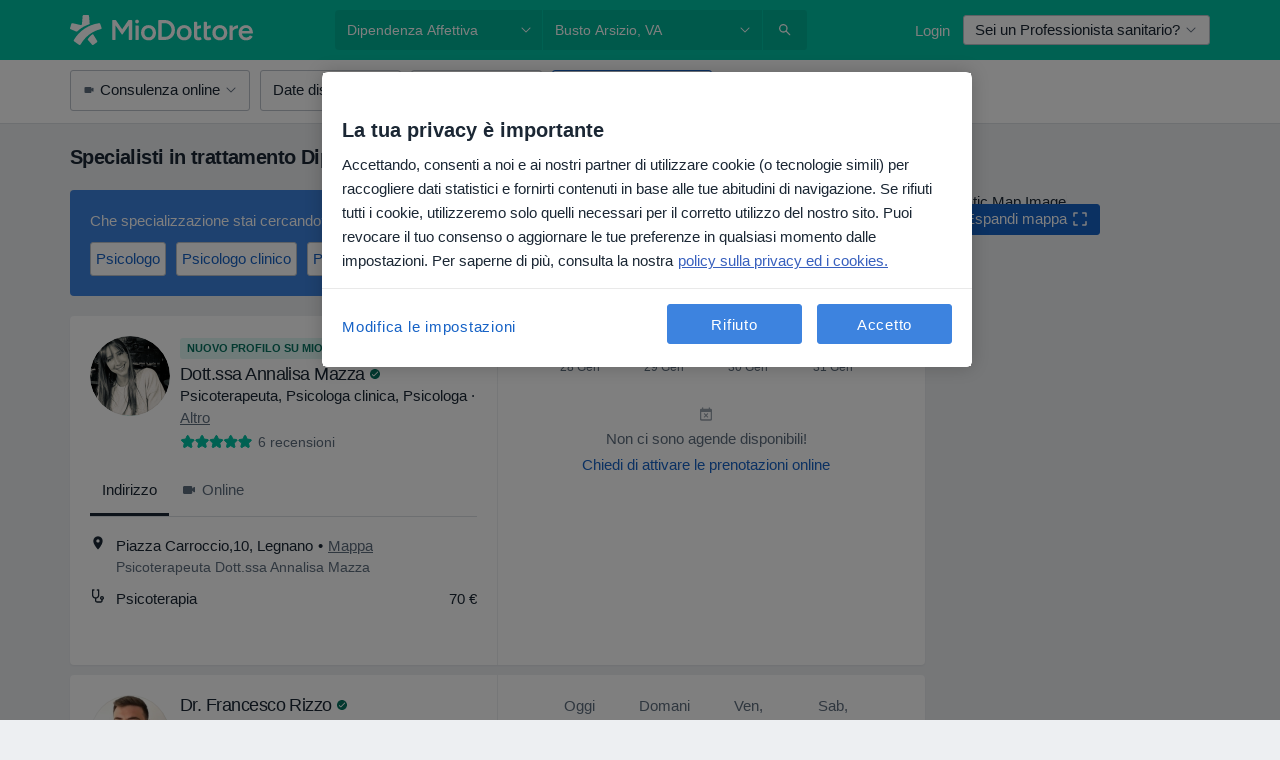

--- FILE ---
content_type: text/html; charset=UTF-8
request_url: https://www.miodottore.it/patologie/dipendenza-affettiva/busto-arsizio
body_size: 89088
content:

<!DOCTYPE html>
<html lang="it" region="it" class="spaces-height-tweak">
<head>
<!--
--------------------------------
We are looking for outstanding talent! Since you are interested in our code, maybe you are also interested in becoming part of our team.
We look forward to seeing you: https://docplanner.tech/careers
--------------------------------
-->
	
			<link rel="preconnect" href="//cookie-cdn.cookiepro.com"/>
		<link rel="preconnect" href="//platform.docplanner.com/"/>
		
		
		<link rel="preconnect" href="//s3-eu-west-1.amazonaws.com"/>
		<link rel="preconnect" href="//www.googletagmanager.com"/>
		<link rel="preconnect" href="//www.google-analytics.com"/>
		
							<script type='text/javascript'>
	window.VWO = window.VWO || [];

	window.VWO.init = window.VWO.init || function (state) {
		window.VWO.consentState = state;
	};

	const decodedCookie = decodeURIComponent(document.cookie);

	if (decodedCookie.includes('C0002:1') && (decodedCookie.includes('vwo_consent=2') || decodedCookie.includes('vwo_consent=3'))) {
		window.VWO.init(1);
	}

	function handleVWOConsent(detail) {
		if (detail.includes('C0002')) {
			window.VWO.init(1)
		}else {
			window.VWO.init(3)
		}
	}
</script>
			
			<link rel="preconnect" href="https://dev.visualwebsiteoptimizer.com" />
			<script type='text/javascript' id='vwoCode'>
				window._vwo_code || (function() {
					var account_id=772888,
						version=2.0,
						settings_tolerance=2000,
						hide_element='body',
						hide_element_style = 'opacity:0 !important;filter:alpha(opacity=0) !important;background:none !important',
						/* DO NOT EDIT BELOW THIS LINE */
						f=false,w=window,d=document,v=d.querySelector('#vwoCode'),cK='_vwo_'+account_id+'_settings',cc={};try{var c=JSON.parse(localStorage.getItem('_vwo_'+account_id+'_config'));cc=c&&typeof c==='object'?c:{}}catch(e){}var stT=cc.stT==='session'?w.sessionStorage:w.localStorage;code={use_existing_jquery:function(){return typeof use_existing_jquery!=='undefined'?use_existing_jquery:undefined},library_tolerance:function(){return typeof library_tolerance!=='undefined'?library_tolerance:undefined},settings_tolerance:function(){return cc.sT||settings_tolerance},hide_element_style:function(){return'{'+(cc.hES||hide_element_style)+'}'},hide_element:function(){return typeof cc.hE==='string'?cc.hE:hide_element},getVersion:function(){return version},finish:function(){if(!f){f=true;var e=d.getElementById('_vis_opt_path_hides');if(e)e.parentNode.removeChild(e)}},finished:function(){return f},load:function(e){var t=this.getSettings(),n=d.createElement('script'),i=this;if(t){n.textContent=t;d.getElementsByTagName('head')[0].appendChild(n);if(!w.VWO||VWO.caE){stT.removeItem(cK);i.load(e)}}else{n.fetchPriority='high';n.src=e;n.type='text/javascript';n.onerror=function(){_vwo_code.finish()};d.getElementsByTagName('head')[0].appendChild(n)}},getSettings:function(){try{var e=stT.getItem(cK);if(!e){return}e=JSON.parse(e);if(Date.now()>e.e){stT.removeItem(cK);return}return e.s}catch(e){return}},init:function(){if(d.URL.indexOf('__vwo_disable__')>-1)return;var e=this.settings_tolerance();w._vwo_settings_timer=setTimeout(function(){_vwo_code.finish();stT.removeItem(cK)},e);var t=d.currentScript,n=d.createElement('style'),i=this.hide_element(),r=t&&!t.async&&i?i+this.hide_element_style():'',c=d.getElementsByTagName('head')[0];n.setAttribute('id','_vis_opt_path_hides');v&&n.setAttribute('nonce',v.nonce);n.setAttribute('type','text/css');if(n.styleSheet)n.styleSheet.cssText=r;else n.appendChild(d.createTextNode(r));c.appendChild(n);this.load('https://dev.visualwebsiteoptimizer.com/j.php?a='+account_id+'&u='+encodeURIComponent(d.URL)+'&vn='+version)}};w._vwo_code=code;code.init();})();
			</script>
			
	
						<link rel="preload" href="//platform.docplanner.com/css/jade-dpuikitv3-ccf4255a.css" as="style"/>
					<link rel="preload" href="//platform.docplanner.com/css/jade-search-9dc41cc5.css" as="style"/>
		
									<link rel="preload" href="//platform.docplanner.com/js/goro-basic-30511e08.js" as="script"/>
					
						<link rel="preload" href="//www.googletagmanager.com/gtm.js?id=GTM-PZ83PG" as="script"/>
			<link rel="preload" href="//www.google-analytics.com/analytics.js" as="script"/>
			
	<meta charset="utf-8"/>
	<title>Cura e trattamento Dipendenza affettiva a Busto Arsizio | MioDottore.it</title>

			
	  <script
    src="//cookie-cdn.cookiepro.com/consent/0d2dc4ef-61b5-4c47-baf0-e14671409bbe/otSDKStub.js?v=202211201558"
    data-id="onetrust-script"
    data-language="it"
    type="text/javascript"
    charset="UTF-8"
    data-domain-script="0d2dc4ef-61b5-4c47-baf0-e14671409bbe"
  ></script>

<script type="text/javascript">
  function OptanonWrapper() {
	  	  window.OneTrust.OnConsentChanged(({ detail }) => {
		  if (typeof handleVWOConsent !== "undefined" && typeof handleVWOConsent == "function") {
			  handleVWOConsent(detail)
		  }
	  });
	    }
</script>
	
	<link rel="search" type="application/opensearchdescription+xml" title="www.miodottore.it" href="https://www.miodottore.it/opensearch">

			<meta name="description" content="Dipendenza affettiva a Busto Arsizio: trova gli specialisti più consigliati, risolvi i tuoi dubbi rivolgendo loro delle domande e prenota una visita online!"/>
	<meta name="robots" content="index,follow"/>
	<meta property="fb:page_id" content="122601654502559"/>
	
		
				<link rel="canonical" href="https://www.miodottore.it/patologie/dipendenza-affettiva/busto-arsizio"/>
	
				
<meta property="og:image" content="//platform.docplanner.com/img/it/open-graph/og.png?1235070069" />
	
					
<script type="text/javascript">
	var ZLApp = {
		'APICredentials': {},

		'AppConfig': {},
		'Roles' : {
      'IS_CALL_CENTER_AGENT': false,
			'IS_ZLWORKER' : false,
			'IS_CUSTOMER_CARE' : false,
			'IS_DOCTOR': false,
			'IS_FACILITY': false		},

		'Routes' : {},

		'Storage' : {
			session: sessionStorage,
			local: localStorage
		},

		'Modules': {
			CalendarEditionPage : function() {},
			AlgoliaIndexes : {},
			MapsLoader : {}
		},

		'Experiments': {},

		'pushGAEvent': function(options) {
			$(document).ready(function() {
				// Universal Google Analytics Events

				var layerData = $.extend({
					'event': 'gaTriggerEvent',
					'gaEventCategory': options[0],
					'gaEventAction': options[1],
					'gaEventLabel': options[2],
					'gaEventInteraction': options[4]
				}, options[5]);

				dataLayer.push(layerData);
			});
		},
    'pushHSEvent': function(eventValue) {
		  if (window._hsq && _hsq.push) {
				_hsq.push(["trackEvent", eventValue]);
			}
		},
		"Routing" : {
			"generate" : function(name, object) {
				return ZLApp.NativeRouting.generate(name, object);
			}
		},
		'setStorage': function(type, key, value) {
			try {
				var storage = this.Storage[type];

				storage.setItem( key, JSON.stringify(value) );

				return true;
			} catch (exception) {
				return false;
			}
		},
		'getStorage': function(type, key) {
			try {
				var storage = this.Storage[type];

				if (storage && storage.getItem(key) !== undefined && storage.hasOwnProperty(key) === true) {
					return JSON.parse(storage.getItem(key));
				} else {
					return undefined;
				}
			} catch (exception) {
				return undefined;
			}
		},
		'clearStorage': function(type, key) {
			try {
				var storage = this.Storage[type];
				storage.removeItem( key );
				return true;
			} catch (exception) {
				return false;
			}
		},
	};

	// Object container for old stuff
	window.ZL = {};
</script>


<script type="text/javascript">
	ZLApp.CrmConfig = {
		DEFAULT_CURRENCY_CODE: 'EUR',
		DEFAULT_VAT_RATE: 22,
		WITH_ZEROS: false,
		PRICE_TYPE: 'net',
		WEBSOCKET_DOMAIN: 'ws.miodottore.it',
		WEBSOCKET_TOKEN: '2c595f7e-ef38-492e-b088-73e553cf86dd',
	};
</script>




<script>
	ZLApp.Const = {
		'AJAX_ROOT_ROUTE': 'www.miodottore.it',
		'ALGOLIA_API_KEY': '189da7b805744e97ef09dea8dbe7e35f',
		'ALGOLIA_APP_ID': 'docplanner',
		'ALGOLIA_PREFIX': '',
		'ALGOLIA_SUFFIX': '',
		'TESTING_NAME': '',
		'BASE_DOMAIN': 'miodottore.it',
		'BOOKING_APP_BOOK_VISIT': 'prenota-una-visita',
		'BOOKING_APP_BOOK_VISIT_SLOTS': 'scegli-data',
		'BOOKING_SOURCE_ENABLED': false,
		'BREAKPOINTS': {
			'SCREEN_LG_MIN': 1200,
			'SCREEN_MD_MAX': 1199,
			'SCREEN_MD_MIN': 992,
			'SCREEN_SM_MAX': 991,
			'SCREEN_SM_MIN': 768,
			'SCREEN_XS_MAX': 767,
		},
		'RECAPTCHA_SITE_KEY': '6LdVCkseAAAAAOS1pa2eBTLIzti-VGlRuc6jkJAg',
		'COVID_TEST_ID': '164',
		'FLU_VACCINATION_ID': '4616',
		'CURRENCY': '0 - 0 €',
		'CURRENT_COUNTRY_NAME': 'Italia',
		'CURRENT_COUNTRY_PHONE_PREFIX': '+39',
		'CURRENT_ROUTE': 'route_search_filter_city_item_disease',
		'DOCTOR_REGISTRATION_WITHOUT_VERIFICATION': true,
		'DOMAIN': 'www.miodottore.it',
		'DWH_STATISTICS_URL': 'https://dwh-statistics.miodottore.it',
		'EVENT_TRACKER_URL': 'https://event-tracker.docplanner.com',
		'FACEBOOK_FANPAGE_URL': 'https://www.facebook.com/miodottore.it/?fref=ts',
		'FACEBOOK_LOCALE': 'it_IT',
		'FACILITY_URL': 'https://www.miodottore.it/strutture/__urlname__',
		'FIRST_SOCIAL_LOGIN':  false ,
		'GEOCODER_DOMAIN': 'geocoder.miodottore.it',
		'GOOGLE_API_KEY': 'AIzaSyAPEkgzgNuQ7h-PLlGo4YqglJ0Ht9RIiPk',
		'GOOGLE_APP_ID': '447506495597-ti3pth9usg8uq10otf1821iittt5gncu.apps.googleusercontent.com',
		'GOOGLE_ONE_TAP_REDIRECT_URL': 'https://www.miodottore.it/social-connect/it_sso?_redirect=https%3A//www.miodottore.it/patologie/dipendenza-affettiva/busto-arsizio',
		'HAS_UNIFIED_NAVIGATION': false,
		'HUBSPOT_ECOMMERCE_CONTACT': '13d79645-5b7d-4283-b2d8-96919c54a7b6',
		'HUBSPOT_ID': '442271',
		'ISO_LOCALE': 'it',
		'IS_LOGGED': false,
		'IS_LOGGED_DOCTOR': false,
		'IS_LOGGED_FACILITY_MANAGER': false,
		'IS_PATIENT_APP': false,
		'IS_PHONE': false,
		'IS_STAGING': false,
		'LANGUAGE_CODE': 'it_IT',
		'LOADER_IMAGE': '<p class="loader"><img src="//platform.docplanner.com/img/general/user-interface/loader-ready-white.gif?1799301098" alt=""/></p>',
		'LOADER_URL': "//platform.docplanner.com/img/general/user-interface/loader-ready-white.gif?1799301098",
		'LOCALE': 'it',
		'MARKETING_CONSENT_IS_INFO': false,
		'MARKETING_CONSENT_PRECHECKED': true,
		'FACILITY_MARKETING_CONSENT_PRECHECKED': false,
		'MIN_QUESTION_CHARACTERS': 50,
		'PAGE_TYPE': '/search_results_visits_new',
		'PATIENT_APP_VERSION': '',
		'PATIENT_REQUEST_BASE_URL': 'https://patient-request.miodottore.it',
		'PLATFORM_LINK': '//platform.docplanner.com/',
		'POST_CODE_MASK': '99999',
		'PROTOCOL': 'https',
		'REFERER': '',
		'SAAS_BASE_DOMAIN': 'docplanner.miodottore.it',
		'SAAS_MANAGEMENT_WIDGET_DOMAIN': 'booking-management.miodottore.it',
		'SEARCH_PATH': "https:\/\/www.miodottore.it\/cerca",
		'SITE_LANG': 'it',
		'SITE_NAME': 'MioDottore',
		'SSO_DOMAIN': 'l.miodottore.it',
		'SSO_SOCIAL_CONNECT': 'https://www.miodottore.it/social-connect/it_sso?_redirect=',
		'SSO_SOCIAL_CONNECT_REDIRECT_URL': 'https://www.miodottore.it/social-connect/it_sso?_redirect=https%3A//www.miodottore.it/patologie/dipendenza-affettiva/busto-arsizio',
		'TERMS_URL': 'https://www.miodottore.it/termini-e-condizioni',
		'TIMEZONE': '+01:00',
		'UPPERCASE_RATIO_ON_OPINIONS': 50,
		'USER_ID': null,
		'VISIT_URL': '',
		'WIDGETS_APP_URL': 'widgets.miodottore.it',
		'SEARCH_APP_URL': 'https://search.miodottore.it',
		'PSYCHOTHERAPIST_SPECIALIZATION_ID': "",
		'PSYCHOLOGY_SPECIALIZATION_ID': 12,
		'DOCTOR_CALENDAR_WIDGET_WITH_FILTERS_ENABLED': false,
		'USE_FULL_LIST_OF_INSURANCES_IN_CALENDAR_WIDGET': false,
	};

	ZLApp.isRoute = function(route) {
		if (Array.isArray(route)) {
			return route.indexOf(this.Const.CURRENT_ROUTE) > -1;
		}

		return this.Const.CURRENT_ROUTE === route;
	};
</script>


																																																																																																																																																																																																																																
<script>
	ZLApp.Gate = {"GATE_ADDRESS_EDITION_CUSTOM_REFUND_POLICY":true,"GATE_ADDRESS_ONLINE_CONSULTATION":true,"GATE_ADMIN_CHAT_GDPR":true,"GATE_BOOKING_INSURANCE":false,"GATE_BOOKING_DIRECT_INSURANCE":false,"GATE_SHOW_DISABLED_FACILITY_WIDGET":false,"GATE_AGENDA_NON_DOCTORS_FRONTEND_TEST":true,"GATE_CALENDAR_NOTIFICATION_FIND_OTHER_DOCTOR":true,"GATE_CHECK_YOUR_INSURANCE":false,"GATE_CONTEXTUAL_SEARCH_AT_HOMEPAGE":true,"GATE_COOKIE_CONSENT":true,"GATE_COVID_TEST_SEARCH":false,"GATE_FLU_VACCINATION_SEARCH":false,"GATE_CRM_ECOMMERCE_BLACK_FRIDAY":false,"GATE_CRM_ECOMMERCE_BOLETO":false,"GATE_CRM_ECOMMERCE_IBAN":true,"GATE_CRM_ECOMMERCE_IYZICO_ONE_TIME":false,"GATE_CRM_ECOMMERCE_PAYMENTS_TESTIMONIALS":false,"GATE_CRM_ECOMMERCE_PIX":false,"GATE_CRM_ECOMMERCE_PSE":false,"GATE_CRM_ECOMMERCE_SERVIPAG":false,"GATE_CRM_ECOMMERCE_SHOW_CPL_PRICING_DETAILS":false,"GATE_CRM_ECOMMERCE_WEBSITE":false,"GATE_CRM_ECOMMERCE_WEB_PAY":false,"GATE_CRM_ECOMMERCE_HIDE_PACKAGING_LANDING_CONTACT_FORM":false,"GATE_CRM_ECOMMERCE_TERMS_DETAILS":false,"GATE_CRM_ECOMMERCE_PAYMENT_TERMS":false,"GATE_CRM_IYZICO":false,"GATE_CRM_PAYU":false,"GATE_CRM_USE_SCA_AUTHENTICATION_FLOW":true,"GATE_CRM_USE_SCA_AUTHENTICATION_FLOW_SELECTIVE_BINS":false,"GATE_CRM_REFERRAL_PROGRAM_URL_REDESIGN":false,"GATE_DIRECT_INSURANCES":false,"GATE_DOCTOR_CALENDAR_FILTERS":true,"GATE_DOCTOR_LICENSE_NUMBER":false,"GATE_DOCTOR_PROFILE_TOP_BANNER_TOUCHPOINT":true,"GATE_DOCTOR_REGISTRATION_EMAIL_CONFIRMATION":false,"GATE_DOCTOR_STATISTICS_VIDEO":true,"GATE_OPENING_HOURS":false,"GATE_ECOMMERCE_PREMIUM_LANDING_MODAL":false,"GATE_ECOMMERCE_PREMIUM_LANDING_MODAL_MARKETING":false,"GATE_ECOMMERCE_PRICING_WEBSITE_ON_DEFAULT":false,"GATE_ECOMMERCE_WEBSITE_TOGGLE_ADDITIONAL_TEXT":true,"GATE_ECOMMERCE_THANK_YOU_PAGE_NEW_ONBOARDING_WIZARD":true,"GATE_ECOMMERCE_UNPAID_INVOICES_MODAL":false,"GATE_PRELOAD_GTM":true,"GATE_ENABLE_LICENSE_NUMBER_VERIFICATION":false,"GATE_FACILITY_CALENDAR_SERVICE_STEP":true,"GATE_FACILITY_CALENDAR_SORT_BY_NAME":false,"GATE_FACILITY_PROFILE_TOP_BANNER_TOUCHPOINT":true,"GATE_FACILITY_REGISTRATION":true,"GATE_FACILITY_REGISTRATION_EMAIL_CONFIRMATION":true,"GATE_FACILITY_SERVICES_TABLE":true,"GATE_REFACTORED_FACILITY_ITEM_ABOUT":false,"GATE_FIND_ANOTHER_SPECIALIST_WHEN_NO_AVAILABILITY":false,"GATE_GDPR_MARKETING_CONSENT_MANDATORY":false,"GATE_GDPR_REGISTRATION_INFORMATION":false,"GATE_GENERAL_MARKETING_AGREEMENT":false,"GATE_GOOGLE_ONE_TAP_LOGIN":false,"GATE_HIDE_NEARBY_DOCTORS_ON_NON_COMMERCIAL_PROFILE":false,"GATE_HIDE_PRICES_FOR_PATIENTS_WITH_INSURANCE":false,"GATE_HOMEPAGE_PATIENT_APP_BANNER":true,"GATE_HUBSPOT":true,"GATE_INSURANCE_PLANS":false,"GATE_LOCATION_DETAILS":true,"GATE_MODERATION_DOCTOR_ITEM_REQUIRED":false,"GATE_MODERATION_DOCTOR_ITEM_SPECIALIZATION":false,"GATE_MODERATION_DOCTOR_SPECIALIZATION":true,"GATE_MODERATION_EDIT_OPINION_BY_MODERATOR":true,"GATE_MODERATION_OPINION_TRUST_SCORE_DISPLAY":true,"GATE_MODERATION_AUTOMODERATOR_PARAMS_BUTTON_DISPLAY":true,"GATE_MODERATION_PANEL_DOCTOR_NEW_BY_SELF":false,"GATE_MODERATION_SPECIALIZATION_DOCUMENT_VERIFICATION":false,"GATE_NEW_SEARCH_DISTRICT_FILTERS":false,"GATE_NEW_SEARCH_FORCE_DOCTORS_ON_LANDING_PAGES":false,"GATE_NEW_SEARCH_ONLINE_CONSULTATION_BANNER":true,"GATE_NEW_SEARCH_PATIENT_APP_BANNER":true,"GATE_ONLINE_CONSULTATION_CALENDAR_PAYMENT_TIP":true,"GATE_ONLINE_LANDING_REAL_TESTIMONIALS":true,"GATE_OPINIONS_NEW_FLOW_SAMPLE_OPINIONS":false,"GATE_OPINIONS_NEW_FLOW_REQUIRE_LOGIN_JUST_BEFORE_SUBMIT":false,"GATE_OPINION_SIGNATURE_HIDE":false,"GATE_OPINION_SORTING_SHOW":false,"GATE_PB_DECIMAL_PART_IN_PRICES":true,"GATE_ENABLE_ALL_PATIENT_APP_BANNER":true,"GATE_ENABLE_BROWSER_CHAT_PATIENT_APP_BANNER":true,"GATE_QA_PATIENT_APP_BANNER":true,"GATE_USE_NEW_MESSENGER_APP":true,"GATE_CHAT_ENABLE_NEW_ON_LOAD_BANNER":true,"GATE_CHAT_ENABLE_NEW_ON_LOAD_CONFIRMATION_BANNER":true,"GATE_DEEPLINK_SEND_DIRECT_REGISTRATION_TRACKING":true,"GATE_DLP_VWO_EXPERIMENT_ENABLED":false,"GATE_ENABLE_DLP_SURVEY":false,"GATE_Q_AND_A":true,"GATE_Q_AND_A_ALLOW_PRIVATE_QUESTIONS":false,"GATE_Q_AND_A_ANSWER_MODERATION":false,"GATE_Q_AND_A_PRIVATE_QUESTIONS_PANEL_VUE":false,"GATE_RECURRING_CREDIT_CARD_PAYMENT":true,"GATE_SAVE_DOCTOR_PROFILE":true,"GATE_SAVE_DOCTOR_PROFILE_NON_LOGGED":true,"GATE_SENTRY_JS":true,"GATE_DATADOG_RUM_JS":true,"GATE_SENTRY_PERFORMANCE_TRACING":true,"GATE_SEO_ENABLE_NEW_DOCTOR_HOMEPAGE_SECTION":true,"GATE_SHOW_ADDRESS_FACILITY_WARNING":true,"GATE_SHOW_DOCTOR_PROFILE_EDITION_DESCRIPTION":true,"GATE_HIDE_REQUEST_SERVICES":false,"GATE_SHOW_GDPR_CHECKBOX":false,"GATE_SHOW_PHONE_ON_NON_COMMERCIAL_DOCTORS":false,"GATE_SLOT_RELEASED":true,"GATE_STRONG_PASSWORD_VALIDATOR":true,"GATE_TIMEZONE_ONLINE_CONSULTATION":false,"GATE_TURKISH_LAW_COMPLIANCE":false,"GATE_USER_REGISTRATION_EMAIL_CONFIRMATION":true,"GATE_VUE_LOCATION_AUTOCOMPLETE_LOGS":false,"GATE_VUE_WIDGETS":true,"GATE_WEBSOCKETS":true,"GATE_MODERATION_SPECIALIZATION_DOCUMENT_VERIFICATION_SENT_EMAIL":false,"GATE_TEST_ACCOUNTS_DASHBOARD_FACILITY_ACCOUNTS_TOGGLE":true,"GATE_OPINION_ACTIVATION_AND_EMAIL_VERIFICATION_VIA_EMAIL":false,"GATE_RECAPTCHA_ENTERPRISE_OPINIONS_FLOW":true,"GATE_OPINIONS_REMOVE_OTHER_FROM_LOCATION_DROPDOWN":false,"GATE_ECOMMERCE_USE_IFRAME":false,"GATE_DOCTOR_REGISTRATION_MODERATION_PANEL":true,"GATE_CRM_FIRST_CLASS_ECOMMERCE_PROMOTION":false,"GATE_OPINIONS_FOR_FACILITIES":false,"GATE_UNSUBSCRIBE_SMS_FOOTER":true,"GATE_OPINIONS_FACILITY_DOCTOR_DROPDOWN":false,"GATE_OPINIONS_FACILITY_ADDRESSES_DROPDOWN":false,"GATE_PATIENT_REQUEST_BUTTON":true,"GATE_ENABLE_PATIENT_REQUEST_WEBVIEW":false,"GATE_USE_NEW_PATIENT_REQUEST_PAGE":true,"GATE_PATIENT_REQUEST_VERIFICATION_STEP":true,"GATE_DOCTOR_OUT_OF_OFFICE":true,"GATE_GET_DOCTOR_CERTIFICATE":false,"GATE_CRM_ECOMMERCE_PACKAGING_LANDING":true,"GATE_CRM_ECOMMERCE_PACKAGING_LANDING_HIDE_ICONS":false,"GATE_CRM_ECOMMERCE_CUSTOMER_SUPPORT_SECTION":true,"GATE_REQUEST_PROFILE_CHANGES_WITH_TEXT_BOX":false,"GATE_FETCH_CUSTOMER_DATA_BY_TAX_NUMBER":false,"GATE_ECOMMERCE_ACCEPT_COMPANY_GMB":true,"GATE_CRM_CUSTOMER_TAX_NUMBER_NOT_REQUIRED":true,"GATE_BULK_OBJECT_VERIFICATION":true,"GATE_USER_TOOL_V2":true,"GATE_IDENTITY_USE_SSO_USER_REGISTRATION":true,"GATE_BANNER_REDIRECT_TO_LISTING":false,"GATE_SHOULD_CHECK_BOOKABLE_SERVICES_ON_FACILITY_PROFILE":true,"GATE_SHOULD_CHECK_BOOKABLE_DOCTORS_ON_FACILITY_PROFILE":true,"GATE_NEW_SEARCH_HIDE_DOCTOR_SERVICES":false,"GATE_SHOW_PRICE_INCREASE_MODAL":true,"GATE_OPINIONS_ABUSE_REPORT_VIA_EMAIL_POSSIBLE":false,"GATE_TRUST_BANNER_CERTIFICATES_PL":false,"GATE_USE_TEST_COOKIEPRO":false,"GATE_CHAT_SEND_HEALTH_PROFILE_BUTTON":false,"GATE_DOCTOR_SPECIALIZATION_IN_PROGRESS":false,"GATE_PATIENT_APP_EVENT_INTERCEPTOR":true,"GATE_DP_SPACES_HEADER":true,"GATE_CRM_ECOMMERCE_PACKAGING_LANDING_FUTURE_PRICINGS":false,"GATE_DE_SEARCH_FILTER_SLOTS_BY_INSURANCE_PROVIDER":false,"GATE_ENABLE_EFR_DEEPLINK_PARAM":true,"GATE_ENABLE_UNLEASH_FOR_DLP":true,"GATE_ENABLE_UNLEASH_CACHING_FOR_DLP":false,"GATE_VISIBILITY_SPACE_PROMO_MATERIALS_PAGE":true,"GATE_VISIBILITY_SPACE_DOCTOR_DASHBOARD":false,"GATE_FACILITY_PROFILE_PRICE_RANGES":true,"GATE_VISIBILITY_SPACE_FIRST_CLASS_PAGE":true,"GATE_FACILITY_PROFILE_GROUP_SERVICES_BY_DESCRIPTION":true,"GATE_OPINION_VERIFIED_BY_PAYMENT":true,"GATE_OPINION_MERGED_VERIFICATION_BADGES_FRONTEND":true,"GATE_NEW_DOCTOR_REGISTRATION_FLOW":false,"GATE_PRE_REGISTER_STEP":false,"GATE_DOCTOR_WELCOME_MODAL":false,"GATE_Q_AND_A_PATIENT_PANEL_SHOW_ALL":true,"GATE_SEARCH_MED24_BANNER":false,"GATE_DOCTOR_DASHBOARD":false,"GATE_NEW_SERVICES_SECTION_WITH_CUSTOM_NAMES":true,"GATE_SAAS_FOR_FREEMIUM":false,"GATE_FIRST_CLASS_LANDING_PAGE_MODALITIES":false,"GATE_FIRST_CLASS_WAITING_LIST":false,"GATE_CALENDAR_REQUEST_PHONE_NUMBER":false,"GATE_SHOW_ASK_FOR_CALENDAR_MODAL":false,"GATE_GOOGLE_ONE_TAP_LOGIN_MOVED_FROM_GTM":true,"GATE_SHOW_STATISTICS_ICON":true,"GATE_DOCTOR_DASHBOARD_CALENDAR_REQUESTS":false,"GATE_ENABLE_SAAS_INSURANCE_CONFIGURATION":false,"GATE_INSURANCE_CONFIGURATION_TEMPORARY_PMS_WORKAROUND":false,"GATE_SHOW_NEAR_ME":true,"GATE_OOPS_WIDGET":true,"GATE_FACILITY_PROFILE_MERGE_SERVICES_FOR_MULTIPLE_SPECS":true,"GATE_CRM_SHOW_ECOMMERCE_SECURE_PAYMENT_TEXT":false,"GATE_DOCTOR_PROFILE_EDITION_GENDER_ALLOW_OTHER":true,"GATE_ENABLE_ADDITIONAL_ONLINE_RESULTS_EXPERIMENT":true,"GATE_ENABLE_RADIUS_SEARCH_RESULTS_EXTENSION":true,"GATE_CRM_SHOW_ECOMMERCE_NOA_TERMS_2":false,"GATE_PHARMACIES_SEARCH":true,"GATE_SEARCH_ASSISTANT_EXPERIMENT_AUTO_SHOW":false,"GATE_SEARCH_ASSISTANT_BANNER_EXPERIMENT":true,"GATE_SEARCH_ASSISTANT_EXPERIMENT_SA_FROM_AUTOCOMPLETE":false,"GATE_SEARCH_ASSISTANT_BANNER_MIXED_QUESTIONS_EXPERIMENT":false,"GATE_SEARCH_ASSISTANT_DISPLAY_BANNER_ON_ONLINE_LISTINGS_EXPERIMENT":true,"GATE_VISIBILITY_EXPERIMENT":false,"GATE_BOOKING_PUBLIC_INSURANCE_FLOW_FRONTEND":false,"GATE_SEARCH_INSURANCE_LISTINGS_FILTER_PROCESSING":false,"GATE_MARKETPLACE_PAYMENTS_BNPL_RESCHEDULES":true,"GATE_VISIBILITY_ADDRESS_EDITOR_VALIDATION_DOCTOR":true,"GATE_VISIBILITY_ADDRESS_EDITOR_VALIDATION_FACILITY":true,"GATE_DOCTOR_NEW_MODERATION_NEW_ENDPOINT":true,"GATE_PB_INSURANCES_AVAILABILITY_SEARCH":false,"GATE_VISIBILITY_SA_HIDE_LIVE_LOCATION_QUESTION":false,"GATE_PB_AB_TEST_AVAILABILITY_CALENDAR":false,"GATE_CRM_NOA_PROMO_BLACK_FRIDAY":false,"GATE_CRM_NOA_PROMO_BLACK_FRIDAY_PRICE_INFO":false,"GATE_DOCTOR_REGISTRATION_LICENSE_REQUIRED_BY_SPECIALIZATION":false,"GATE_SUPPORT_DOCUMENT_UPLOAD_WITH_LICENSE_NUMBER":false,"GATE_ADDRESS_EDITOR_STREET_NUMBER_NOT_MANDATORY":false,"GATE_VISIBILITY_FC_PAGE_BLACK_FRIDAY_PROMO":false,"GATE_KEEP_DOCTOR_LICENSE_NUMBER_HIDDEN_IN_PROFILE":false,"GATE_VISIBILITY_WATSONIZED_WIDGET_CONFIGURATION":false,"GATE_DOCTOR_REGISTRATION_LICENSE_NUMBER_PAGE":false,"GATE_DOCTOR_REGISTRATION_LICENSE_NUMBER_MANDATORY":false,"GATE_DOCTOR_REGISTRATION_VALUE_PROPOSITION_ASIDE":false,"GATE_ADDRESS_EDITOR_ZIP_CODE_NOT_MANDATORY":false,"GATE_ENABLE_SASS_ONLY_WIDGET_BY_DEFAULT":true,"GATE_DISPLAY_LINK_WHITE_LABEL_WIDGET":true};

	ZLApp.isGranted = function(gate) {
		return this.Gate[gate];
	};
</script>


	<script>
		ZLApp.Lang = {
						"@Disease": "patologia",
			"@List": "elenco",
			"@Map": "mappa",
			"abandoned_cart_button": "Conferma la data",
			"abandoned_cart_description": "Per poter prenotare con successo una visita, \u00e8 necessario terminare il processo di prenotazione.",
			"abandoned_cart_header": "La tua visita non \u00e8 stata ancora confermata",
			"add": "Aggiungi",
			"add_patient": "Aggiungi paziente",
			"address": "Indirizzo",
			"addresses_with_no_online_booking": "Mostra altri indirizzi",
			"advance_schedule_calendar_address": "Indirizzo",
			"agenda_visit_manage_cancel_visit_modal": "La tua visita \u00e8 stata cancellata\u200b",
			"agenda_visit_manage_confirm_visit_modal": "Grazie! Ti preghiamo di rispettare l'orario stabilito\u200b",
			"are_you_sure": "Sei sicuro?",
			"autocomplete_disease": "patologia",
			"autocomplete_loading": "Stiamo cercando risultati",
			"autocomplete_search_empty": "Cosa stai cercando? ",
			"autocomplete_search_prefix": "Cerca",
			"autocomplete_specialization": "Specializzazione",
			"booking_sms_conf_after_resend_hint": "Ti abbiamo appena inviato un altro SMS! Questa volta, lo riceverai in meno di 2 minuti.",
			"brand_doctors": "dottori",
			"calendar_placeholder_title": "Prenota su MioDottore",
			"call": "Chiamaci",
			"cancel": "Annulla",
			"changes_sent_to_moderation": "Le modifiche sono state trasmesse ai nostri moderatori. Il contenuto prima della modifica non sar\u00e0 visibile finch\u00e9 il processo di moderazione non sar\u00e0 completato.",
			"chat_error_message": "Aggiorna la pagina per vedere gli ultimi messaggi, per favore.",
			"check_other_calendars": "Vedi indirizzi con prenotazioni online",
			"clinics_autocomplete": "Centro medico",
			"close": "Chiudi",
			"comment_should_not_capitalize": "I commenti non dovrebbero essere scritti interamente in maiuscolo.",
			"comment_to_short": "La tua recensione dovrebbe contenere almeno %minCharacters% caratteri. Attualmente ne contiene %currentCount%.",
			"common_refresh": "Aggiorna",
			"components.question.doctor.book": "Prenota una visita",
			"confirm_when_slot_remove": "Vuoi davvero cancellare questo intervallo di tempo?",
			"congratulations_reminders_set": "Complimenti. Il promemoria \u00e8 stato impostato.",
			"currency_suffix": "%{currency_code}EUR",
			"disable": "disabilita",
			"doctor_all_addresses": "Indirizzi (%{count})",
			"doctor_all_addresses_one": "Indirizzo",
			"doctor_autocomplete": "Professionista sanitario",
			"doctor_edition_facility_type_header": "Tipo di studio",
			"doctor_edition_online_office_name": "Nome dello studio online",
			"doctor_opinions_show_opinions": "Mostra recensioni",
			"doctor_profile_add_opinion": "Lascia una recensione",
			"doctor_service": "Prestazione",
			"doctor_verificated_successfully": "Questo dottore ha confermato la validit\u00e0 dei dati sul suo profilo.",
			"doctor_with_calendar": "Nessun appuntamento",
			"edit": "Modifica",
			"edit_visit_patient": "Modifica paziente",
			"enable": "Attiva",
			"errorTryLater": "Si \u00e8 verificato un errore. Riprova pi\u00f9 tardi",
			"error_while_uploading_photos": "Il nostro server non riesce a elaborare le tue foto. Sei pregato di provare a ridurre le loro dimensioni o a caricarle una alla volta.",
			"expand_map": "Espandi mappa",
			"facility": "Struttura",
			"facility_listing_context_alert": "La modifica della specializzazione, dell'indirizzo o dello specialista potrebbe comportare la mancata disponibilit\u00e0 della prestazione o la mancata copertura da parte dell'assicurazione sanitaria precedentemente selezionata.",
			"facility_name_plaxeholder": "es. Boston City Hospital",
			"fieldNotEmpty": "Questo campo non pu\u00f2 essere vuoto",
			"filter_info_box": "Use filters to get best matching specialists and medical centers.",
			"finish": "Finisci",
			"forward": "Avanti",
			"from": "Da",
			"generic-book-appointment": "Prenota una visita",
			"google_calendar_cancel_sync_text": "Sei sicuro di voler cancellare la sincronizzazione?",
			"import_address_name": "Nome dello studio",
			"incorrect_date": "Data errata!",
			"insurance_box_title": "Cerchi un dottore convenzionato con una specifica assicurazione sanitaria? Guarda le nostre opzioni",
			"internal_number_warning": "Dopo l'avvio della connessione, inserire il seguente numero interno: ",
			"less": "Meno",
			"link_doctor_to_clinic.choose_clinic.placeholder": "Inizia a digitare per trovare la tua struttura",
			"link_doctor_to_clinic.choose_clinic.title": "Seleziona il centro medico in cui ricevi",
			"loadingWait": "Caricamento in corso. Attendere...",
			"map": "mappa",
			"map_empty_state_CTA": "Sposta la mappa o usa lo zoom per trovare dei risultati",
			"map_empty_state_copy_generic": "Non ci sono specialisti nelle vicinanze",
			"map_empty_state_copy_spec": "Non ci sono %dentists% nelle vicinanze",
			"map_search": "Cerca in quest'area",
			"map_test_modal_CTA": "Torna alla lista degli specialisti",
			"map_test_modal_text": "Stiamo lavorando alla nuova mappa, sar\u00e0 disponibile a breve.",
			"map_test_modal_text_headline": "Sito in costruzione.",
			"mobile_sign_as": "Firma come",
			"mobile_specialization": "Specializzazione",
			"mobile_visit_try_again": "Riprova",
			"more": "Altro",
			"move_visit": "Modifica la visita",
			"no": "No",
			"no_calendar_in_your_location": "Lo specialista non offre prenotazioni online in questa localit\u00e0.",
			"no_open_slots": "Nessun orario disponibile",
			"no_results_for": "Nessun risultato per",
			"no_slots_facility_cta": "Mostra profilo",
			"no_slots_facility_info": "Questo centro non ha nessun professionista con date disponibili",
			"online_consultation_doc_card_label": "Offre consulenze online",
			"pagination_next": "Avanti",
			"pagination_previous": "Indietro",
			"panel_delete-me-modal_no": "Mantieni l'account",
			"panel_delete-me-modal_yes": "Elimina l'account",
			"patient_visit_cancel_modal_confirm": "Confermi di voler cancellare l'appuntamento?",
			"patients_marketing_consent_modal_cta_no": "No, grazie",
			"patients_marketing_consent_modal_cta_yes": "S\u00ec, vorrei ricevere news da MioDottore",
			"patients_marketing_consent_modal_desc": "Ricevi informazioni sulle nostre nuove funzionalit\u00e0 e sui nuovi servizi. In questo modo potrai sfruttare al meglio MioDottore per prenderti cura della tua salute e di quella dei tuoi cari.",
			"patients_marketing_consent_modal_legal_txt": "Per condividere con te le novit\u00e0 di MioDottore, abbiamo bisogno del tuo consenso. Potrai disdire in qualsiasi momento.",
			"patients_marketing_consent_modal_legal_txt_learn_more": "Scopri di pi\u00f9 sulla nostra privacy policy.",
			"patients_marketing_consent_modal_legal_txt_tooltip": "Abbiamo bisogno del tuo consenso per offrirti la migliore esperienza su MioDottore. Ricorda che puoi negare il tuo consenso in qualsiasi momento. <a href=\"https:\/\/www.miodottore.it\/privacy\">Scopri di pi\u00f9 sulla nostra privacy policy.<\/a>",
			"patients_marketing_consent_modal_title": "Non perderti nulla",
			"price_from": "Da %price%",
			"provide_visit_location": "Seleziona dove hai effettuato la visita",
			"qna_question_delete_confirm": "Sei sicuro di voler cancellare questa domanda?",
			"rate_error": "Per aggiungere una recensione devi scegliere la valutazione",
			"registration.facility.user_position.doctor": "Dottore",
			"reminder_removed": "Il promemoria \u00e8 stato rimosso",
			"remove_slot_error_message": "La rimozione del termine non \u00e8 riuscita",
			"removing": "Rimozione",
			"reset_filters": "Ripristina",
			"saving": "Salvataggio in corso...",
			"search_all_filters": "Tutti i filtri",
			"search_calendar_missing": "Non ci sono agende disponibili!",
			"search_doctors": "Cerca un dottore",
			"search_error_no_location": "Impossibile determinare la posizione dell'utente",
			"search_filter_calendar": "Prenotabili su MioDottore",
			"search_filter_calendar_description": "Mostra soltanto i dottori con cui puoi prenotare un appuntamento su MioDottore",
			"search_filter_clinics": "Centri medici",
			"search_filter_dates_per_date": "Data della visita",
			"search_filter_diseases": "Patologie",
			"search_filter_districts": "Zone\/Municipi",
			"search_filter_doctors": "Dottori",
			"search_filter_doctors_clinics": "Dottori e centri medici",
			"search_filter_entity_type": "Tipologia di profili mostrati",
			"search_filter_insurances": "Assicurazioni",
			"search_filter_kids_friendly": "Visita i bambini",
			"search_filter_kids_friendly_description": "Dottori che curano pazienti in et\u00e0 pediatrica",
			"search_filter_payment_methods": "Metodi di pagamento",
			"search_filter_services": "Prestazioni",
			"search_filter_specializations": "Specializzazioni",
			"search_in_doctors": "Cerca \"%{QUERY}\" tra i dottori",
			"search_in_facilities": "Cerca \"%{QUERY}\" tra i centri",
			"search_see_profile": "Vedi il profilo",
			"search_sort_by": "Ordina per",
			"search_sorter": "Ordina per",
			"search_sorter_availability": "Prima data disponibile",
			"search_sorter_factor_based": "Suggeriti",
			"search_sorter_rating": "Migliori recensioni",
			"search_sorter_recommended": "suggeriti",
			"search_whole_website": "Cerca \"%phrase%\" nell'intero servizio",
			"selectService": "Seleziona una prestazione",
			"selectSpecialization": "Seleziona specializzazione",
			"select_choose": "---scegli---",
			"selected": "Selezionati",
			"send_opinion": "Pubblica una recensione",
			"services_and_prices_no_price": "Prezzo non disponibile",
			"set_visit_button": "Prenota una visita",
			"show_all_cities": "Tutte le citt\u00e0",
			"show_more": "Visualizza altre informazioni",
			"show_phone": "Mostra telefono",
			"show_yesterday": "Mostra ieri",
			"super_doctor_mail_CTA_see_all_opinions": "Guarda tutte le recensioni",
			"terms_of_visits_addition": "Aggiungendo date delle visite",
			"toast_remove_slot_title": "orario rimosso!",
			"toast_undo_remove_slot_title": "Termine restaurato!",
			"unexpected_error": "Si \u00e8 verificato un errore imprevisto!",
			"unsaved_changes": "Ci sono alcune modifiche non salvate. Vuoi rimanere su questa pagina per salvarle?",
			"validation.email": "Fornisci un indirizzo e-mail valido",
			"validation.maxLength": "Il valore inserito \u00e8 troppo lungo. Dovrebbe contenere fino ad un massimo di %{max} caratteri.",
			"validation.minLength": "Il testo \u00e8 troppo corto. Deve contenere almeno %{min} caratteri.",
			"validation.required": "Questo campo \u00e8 obbligatorio",
			"validator_email": "Fornisci un indirizzo e-mail valido",
			"validator_required": "Questo campo \u00e8 obbligatorio",
			"visit_details_saving_progress": "Salvataggio in corso...",
			"visit_details_visit_cancelled": "Appuntamento cancellato",
			"visit_out_of_schedule": "Visita fuori programma",
			"visit_report_select_all": "Seleziona tutti",
			"visit_select_date": "Scegli data dell'appuntamento",
			"wait_a_moment": "Attendere...",
			"warning": "Suggerimento",
			"we_are_checking_your_localization": "Stiamo cercando la tua posizione...",
			"widget_default_specialist": "Prestazione effettuata da",
			"widget_show_reviews": "Mostra recensioni",
			"yes": "S\u00ec",
			"you_have_x_custom_calendar_configs": "hai $amount settimane con orario modificato",
			"you_need_characters": "Inserisci almeno %{minCharCount} caratteri. Te ne mancano:  %{currentCount}.",
			"your_account_demo_1": "Controlla il nuovo elenco delle visite",
			"your_account_demo_2": "Potr\u00e0 scegliere una data dal calendario senza scorrerlo",
			"your_account_demo_3": "Potrai prenotare un appuntamento cliccando su",
			"your_account_demo_4": "Potr\u00e0 scegliere da un elenco un determinato indirizzo",
			"your_account_demo_5": "Potr\u00e0 modificare visite precedentemente prenotate da lei stesso",
			"your_account_demo_6": "Clicchi una voce dell'elenco per visualizzare ulteriori informazioni",
	
			'all_specs': 'Tutte\u0020le\u0020specializzazioni',
			'banner_promote_app_cta_2': 'Vai\u0020all\u0027App',
			'banner_promote_app_text_1': 'Scarica\u0020la\u0020nostra\u0020App\u0020e\u0020scopri\u0020anche\u0020tu\u0020la\u0020sanit\u00E0\u0020a\u0020misura\u0020di\u0020paziente.',
			'call_center_info_placeholder_transport': 'es.\u0020\u0022L\u0027ingresso\u0020della\u0020struttura\u0020si\u0020trova\u0020sulla\u0020facciata\u0020posteriore\u0020dell\u0027edificio,\u0020sul\u0020lato\u0020opposto\u0020al\u0020centro\u0020commerciale.\u0020Si\u0020pu\u00F2\u0020arrivare\u0020con\u0020M1\u0020o\u0020T4\u0022',
			'directions_parking': 'Informazioni\u0020aggiuntive',
			'docplanner_payments_action_required': 'Pagamenti\u0020\u002D\u0020azione\u0020richiesta',
			'docplanner_payments_action_required_tip1': 'Devi\u0020aggiornare\u0020il\u0020tuo\u0020account.',
			'docplanner_payments_action_required_tip2': 'Vai\u0020al\u0020sito\u0020web\u0020del\u0020nostro\u0020fornitore\u0020di\u0020servizi\u0020di\u0020pagamento\u0020per\u0020completare\u0020le\u0020informazioni\u0020necessarie.',
			'docplanner_payments_action_required_update_button': 'Aggiorna',
			'doctor_edition_remote_instructions_header': 'Istruzioni\u0020per\u0020collegarsi\u0020alla\u0020consulenza',
			'doctor_edition_remote_instructions_placeholder': 'Scrivi\u0020qui\u0020le\u0020istruzioni',
			'doctor_edition_remote_instructions_tip': 'Tutte\u0020le\u0020informazioni\u0020che\u0020fornirai,\u0020come\u0020numero\u0020di\u0020telefono\u0020o\u0020email,\u0020saranno\u0020visibili\u0020ai\u0020pazienti\u0020solo\u0020dopo\u0020che\u0020l\u0027appuntamento\u0020sar\u00E0\u0020prenotato.',
			'doctor_panel_address_details': 'Queste\u0020informazioni\u0020aiuteranno\u0020il\u0020paziente,\u0020dopo\u0020la\u0020prenotazione\u0020della\u0020visita,\u0020a\u0020raggiungere\u0020il\u0020tuo\u0020studio\u0020senza\u0020intoppi.\u0020Gli\u0020daremo\u0020indicazioni\u0020stradali,\u0020e\u0020gli\u0020mostreremo\u0020l\u0027eventuale\u0020presenza\u0020di\u0020parcheggi\u0020o\u0020trasporti\u0020pubblici\u0020nelle\u0020vicinanze.',
			'has_unpaid_invoices_btn': 'Scegli\u0020il\u0020metodo\u0020di\u0020pagamento',
			'has_unpaid_invoices_content': 'Puoi\u0020pagarla\u0020online\u0020o\u0020con\u0020bonifico\u0020bancario.',
			'has_unpaid_invoices_title': 'Hai\u0020una\u0020fattura\u0020non\u0020pagata\u0020nel\u0020tuo\u0020account.',
			'marketplace_account_rejected_account_apology_information': 'Ci\u0020scusiamo\u0020per\u0020l\u0027inconveniente.\u0020Grazie\u0020per\u0020la\u0020pazienza.',
			'marketplace_account_rejected_account_header': 'Pagamenti\u0020\u002D\u0020Il\u0020tuo\u0020account\u0020\u00E8\u0020stato\u0020temporaneamente\u0020sospeso',
			'marketplace_account_rejected_account_header_description': 'Il\u0020tuo\u0020account\u0020\u00E8\u0020stato\u0020temporaneamente\u0020sospeso\u0020dal\u0020nostro\u0020fornitore\u0020dei\u0020servizi\u0020di\u0020pagamento.',
			'marketplace_account_rejected_account_work_in_progress': 'Stiamo\u0020lavorando\u0020per\u0020ripristinare\u0020il\u0020tuo\u0020account\u0020il\u0020prima\u0020possibile.',
			'pricing-terms-modal-unilateral-changed-of-plan-title': 'Importante\u003A\u0020modifica\u0020unilaterale\u0020del\u0020contratto',
			'pricing-terms-modal-unilateral-changed-of-plan-descr': 'Gentile\u0020Dottore\/Dottoressa,\u0020\nper\u0020continuare\u0020ad\u0020assicurare\u0020una\u0020sempre\u0020maggiore\u0020qualit\u00E0\u0020del\u0020servizio\u0020offerto,\u0020il\u0020suo\u0020attuale\u0020abbonamento\u0020\u0022MioDottore\u0020Premium\u0022\u0020\u00E8\u0020in\u0020corso\u0020di\u0020sostituzione\u0020con\u0020Piani\u0020opportunamente\u0020calibrati\u0020sulle\u0020esigenze\u0020reali\u0020di\u0020ciascuno\u0020specialista.\u0020\nScopra\u0020quale\u0020Piano\u0020abbiamo\u0020selezionato\u0020per\u0020lei\u0020in\u0020base\u0020al\u0020suo\u0020livello\u0020di\u0020utilizzo\u0020della\u0020piattaforma\u0020e\u0020le\u0020performance\u0020del\u0020suo\u0020gestionale,\u0020cliccando\u0020sul\u0020pulsante\u0020sottostante.',
			'pricing-terms-modal-unilateral-changed-of-plan-cta': 'Leggi\u0020di\u0020pi\u00F9',
			'address_editor_select_street_from_the_list': 'Scegli\u0020la\u0020via\u0020dall\u0027elenco',
			'address_editor_select_city_from_the_list': 'Scegli\u0020la\u0020citt\u00E0\u0020dall\u0027elenco',
			'address_editor_street_number_missing': 'Selezionare\u0020un\u0020indirizzo\u0020con\u0020numero\u0020civico',
			'address_editor_invalid_street_address': 'Questo\u0020indirizzo\u0020non\u0020esiste.\u0020Selezionare\u0020un\u0020indirizzo\u0020valido\u0020tra\u0020quelli\u0020proposti.',
			'month': {
				'0': 'Gennaio',
				'1': 'Febbraio',
				'2': 'Marzo',
				'3': 'Aprile',
				'4': 'Maggio',
				'5': 'Giugno',
				'6': 'Luglio',
				'7': 'Agosto',
				'8': 'Settembre',
				'9': 'Ottobre',
				'10': 'Novembre',
				'11': 'Dicembre',
			},
			'monthShort': {
				'0': 'Gen',
				'1': 'Feb',
				'2': 'Mar',
				'3': 'Apr',
				'4': 'Mag',
				'5': 'Giu',
				'6': 'Lug',
				'7': 'Ago',
				'8': 'Set',
				'9': 'Ott',
				'10': 'Nov',
				'11': 'Dic',
			},
			'month.0': 'Gennaio',
			'month.1': 'Febbraio',
			'month.2': 'Marzo',
			'month.3': 'Aprile',
			'month.4': 'Maggio',
			'month.5': 'Giugno',
			'month.6': 'Luglio',
			'month.7': 'Agosto',
			'month.8': 'Settembre',
			'month.9': 'Ottobre',
			'month.10': 'Novembre',
			'month.11': 'Dicembre',
			'month_short.0': 'Gen',
			'month_short.1': 'Feb',
			'month_short.2': 'Mar',
			'month_short.3': 'Apr',
			'month_short.4': 'Mag',
			'month_short.5': 'Giu',
			'month_short.6': 'Lug',
			'month_short.7': 'Ago',
			'month_short.8': 'Set',
			'month_short.9': 'Ott',
			'month_short.10': 'Nov',
			'month_short.11': 'Dic',
			'more': 'Altro',
			'online_consultation_check_box': 'Consulenza\u0020online',
			'search': 'Cerca',
			'search_placeholder_specialization': 'es.\u0020prestazione,\u0020medico,\u0020struttura',
			'search_placeholder_where': 'es\u003A\u0020Roma',
			'search_placeholder_where_city': 'es\u003A\u0020citt\u00E0',
			'near_me': 'Vicino\u0020a\u0020me',
			'statistics_video_pro_modal_body': 'Dai\u0020un\u0027occhiata\u0020e\u0020scopri\u0020come\u0020possiamo\u0020aiutarti\u0020a\u0020raggiungere\u0020maggiori\u0020risultati.',
			'statistics_video_pro_modal_body_bold': 'Conosci\u0020le\u0020statistiche\u0020del\u0020tuo\u0020ultimo\u0020mese\u0020su\u0020MioDottore\u003F',
			'statistics_video_pro_modal_cta': 'Scopri\u0020di\u0020pi\u00F9',
			'statistics_video_pro_modal_cta_lead': 'Altri\u0020\u0025\u007Bspecialization_name\u007D\u0020stanno\u0020ottenendo\u0020ottimi\u0020risultati\u0020con\u0020Premium',
			'statistics_video_pro_modal_cta_lead_general': 'Altri\u0020specialisti\u0020stanno\u0020ottenendo\u0020ottimi\u0020risultati\u0020con\u0020Premium',
			'statistics_video_pro_modal_header': 'Abbiamo\u0020creato\u0020un\u0020breve\u0020video\u0020per\u0020te',
            'new': 'Nuovo',
		    'a11y_info_required_fields': '\u002A\u0020campi\u0020obbligatori',
			'weekDay': {
				'0': 'Luned\u00ED',
				'1': 'Marted\u00EC',
				'2': 'Mercoled\u00EC',
				'3': 'Gioved\u00EC',
				'4': 'Venerd\u00EC',
				'5': 'Sabato',
				'6': 'Domenica',
			},
			'weekDayShort': {
				'0': 'Lun,',
				'1': 'Mar,',
				'2': 'Mer,',
				'3': 'Gio,',
				'4': 'Ven,',
				'5': 'Sab,',
				'6': 'Dom,',
			},
			'weekday.0': 'Luned\u00ED',
			'weekday.1': 'Marted\u00EC',
			'weekday.2': 'Mercoled\u00EC',
			'weekday.3': 'Gioved\u00EC',
			'weekday.4': 'Venerd\u00EC',
			'weekday.5': 'Sabato',
			'weekday.6': 'Domenica',
			'weekday_short.0': 'Lun,',
			'weekday_short.1': 'Mar,',
			'weekday_short.2': 'Mer,',
			'weekday_short.3': 'Gio,',
			'weekday_short.4': 'Ven,',
			'weekday_short.5': 'Sab,',
			'weekday_short.6': 'Dom,',
		};
	</script>
	

	<script>
					ZLApp.APICredentials = {
	'ACCESS_TOKEN': 'OWY4ODI4MzhiODg5NjYyYzUzY2MxOWIyODgzMGY1NjQ4OGFmYWNmODIzMGYzMjQzYTU1MWMyZTc3NGQzZjNkNA',
	'ACCESS_TOKEN_EXPIRATION_TIME': '1769697928',
	'REFRESH_TOKEN': '',
	'REFRESH_TOKEN_EXPIRATION_TIME': '',
	'TOKEN_URL': 'https\u003A\/\/l.miodottore.it\/oauth\/v2\/token'
};

			</script>

		

	<meta name="SKYPE_TOOLBAR" content="SKYPE_TOOLBAR_PARSER_COMPATIBLE"/>
	<meta name="viewport" content="width=device-width, initial-scale=1.0, maximum-scale=1.0, user-scalable=no"/>

	
<link rel="shortcut icon" type="image/png" data-lazyload-href="//platform.docplanner.com/img/general/icons/favicon.png?2266777747"/>

	<link rel="image_src" href="//platform.docplanner.com//img/it/logo/logo-small-it.png"/>

			
	
			<link href="//platform.docplanner.com/css/jade-dpuikitv3-ccf4255a.css" rel="stylesheet"/>
		
	
			<link href="//platform.docplanner.com/css/jade-search-9dc41cc5.css" rel="stylesheet"/>
		
				
	

	
				
			
						
<!-- Google Tag Manager -->
<script>
		var oneTrackingPageData = {
		'event': 'oneTrackingEvent',
		'params': {
			'category': 'generalData',
			'action': 'page_data',
			'properties': {
				'service_category_name': '',
				'service_category_id': '',
				'service_subcategory_name': '',
				'service_subcategory_id': '',
				'experiment_name': [],
			}
		}
	};

	var dataLayerContainer = {};

	dataLayerContainer['gtm-pageType'] = '/search_results_visits_new';
	dataLayerContainer['gtm-region'] = '';
	dataLayerContainer['gtm-district'] = '';
	dataLayerContainer['gtm-specialization'] = '';
	dataLayerContainer['gtm-specializationId'] = '';
	dataLayerContainer['gtm-fcategory'] = '';
	dataLayerContainer['gtm-city'] = '';
	dataLayerContainer['gtm-disease'] = '';
	dataLayerContainer['gtm-service'] = '';
	dataLayerContainer['gtm-isMetaIndex'] = '1';
	dataLayerContainer['gtm-isMetaFollow'] = '1';
	dataLayerContainer['gtm-redesignedNonCommercialProfile'] = '0';
	dataLayerContainer['gtm-redesignedCommercialProfile'] = '0';
	dataLayerContainer['gtm-country-code'] = 'it';
	dataLayerContainer['gtm-doctorIsOnOwnProfile'] = '0';
	dataLayerContainer['gtm-is-webview'] = '0';

	
	
	
	
	
			dataLayerContainer['gtm-is-logged-in'] = '0';
	
	dataLayer = [oneTrackingPageData, dataLayerContainer];

	var isE2ETest = '' === '1';
	if (!isE2ETest) {
		(function(w,d,s,l,i){w[l]=w[l]||[];w[l].push({'gtm.start':
		  new Date().getTime(),event:'gtm.js'});var f=d.getElementsByTagName(s)[0],
		j=d.createElement(s),dl=l!='dataLayer'?'&l='+l:'';j.async=true;j.src=
		'//www.googletagmanager.com/gtm.js?id='+i+dl;f.parentNode.insertBefore(j,f);
		})(window,document,'script','dataLayer','GTM-PZ83PG');
	}
</script>
<!-- End Google Tag Manager -->
			
</head>
<body id="search-listing" class="search-listing" >
	
				<script nomodule>
  var alert = document.createElement('div');
  var icon = document.createElement('div');
  var message = document.createElement('div');

  alert.setAttribute('class', 'd-flex flex-row align-items-center py-1-5 pl-2 bg-white');
  icon.setAttribute('class', 'p-1 d-flex align-center justify-content-center');
  message.setAttribute('class', 'px-1-5 text-muted');
  icon.innerHTML = '<i aria-hidden="true" class="svg-icon svg-icon-warning svg-icon-size-32 svg-icon-color-danger" ><svg xmlns="http://www.w3.org/2000/svg" width="24" height="24" viewBox="0 0 24 24"><path d="M12 22c5.523 0 10-4.477 10-10S17.523 2 12 2 2 6.477 2 12s4.477 10 10 10ZM11 8a1 1 0 1 1 2 0v4a1 1 0 1 1-2 0V8Zm2.25 7.25a1.25 1.25 0 1 1-2.5 0 1.25 1.25 0 0 1 2.5 0Z"/></svg></i>';
  message.innerHTML = 'Purtroppo il tuo browser non è più supportato. <a href="https://www.miodottore.it/app-pazienti">Scarica gratuitamente la nostra app mobile</a> o <a href="https://browsehappy-com.translate.goog/?_x_tr_sl=en&_x_tr_tl=it&_x_tr_hl=en&_x_tr_pto=wapp">passa ad un nuovo browser</a> in modo che possiamo offrirti la migliore esperienza.';

  alert.appendChild(icon);
  alert.appendChild(message);

  document.body.insertBefore(alert, document.body.firstChild);
</script>
	
			    	
	
	
		<div class="wrapper">
			
									
	<div
		class=""
		data-banner-translations="{&quot;banner_promote_app_listing_nocalendar_test_title&quot;:&quot;Hai bisogno di uno specialista?&quot;,&quot;banner_promote_app_listing_nocalendar_test_text&quot;:&quot;Prenderti cura della tua salute \u00e8 pi\u00f9 semplice con l&#039;App. Scoprila ora!&quot;,&quot;banner_promote_app_listing_nocalendar_test_cta&quot;:&quot;Prova l&#039;App&quot;,&quot;banner_promote_app_listing_nocalendar_test_cta2&quot;:&quot;Continua sul browser&quot;,&quot;banner_promote_app_listing_nocalendar_test_title2&quot;:&quot;Prenderti cura della tua salute \u00e8 semplice grazie all&#039;App&quot;,&quot;banner_promote_app_listing_nocalendar_test_text2&quot;:&quot;Filtra gli specialisti pi\u00f9 vicini nella tua zona&quot;,&quot;banner_promote_app_listing_nocalendar_test_text3&quot;:&quot;Prenota una visita quando e dove vuoi&quot;,&quot;banner_promote_app_listing_nocalendar_test_tcta3&quot;:&quot;Installa l&#039;App&quot;,&quot;banner_promote_app_profile_nocalendar_test_title&quot;:&quot;Hai bisogno di uno specialista?&quot;,&quot;banner_promote_app_profile_nocalendar_test_text&quot;:&quot;Prenderti cura della tua salute \u00e8 pi\u00f9 semplice con l&#039;App. Scoprila ora!&quot;,&quot;banner_promote_app_profile_nocalendar_test_cta&quot;:&quot;Prova l&#039;App&quot;,&quot;banner_promote_app_profile_nocalendar_test_cta2&quot;:&quot;Continua sul browser&quot;,&quot;banner_promote_app_profile_nocalendar_test_title2&quot;:&quot;Prenotare \u00e8 semplice con l&#039;App&quot;,&quot;banner_promote_app_profile_nocalendar_test_cta3&quot;:&quot;Apri l&#039;App&quot;,&quot;banner_promote_app_content_page_test_title&quot;:&quot;Hai qualche dubbio di salute?&quot;,&quot;banner_promote_app_content_page_test_text&quot;:&quot;Scarica l&#039;App e ottieni una risposta direttamente da uno specialista&quot;,&quot;banner_promote_app_content_page_test_cta&quot;:&quot;Prova l&#039;App&quot;,&quot;banner_promote_app_content_page_test_cta2&quot;:&quot;Continua sul browser&quot;,&quot;banner_promote_app_content_page_test_title2&quot;:&quot;Prenditi cura della tua salute con l&#039;App&quot;,&quot;banner_promote_app_content_page_test_cta3&quot;:&quot;Apri&quot;,&quot;banner_promote_app_content_booking_confirmation_V1&quot;:&quot;Gentile paziente, ecco di seguito i dettagli della visita. Questi dati sono sempre accessibili nell&#039;App, da cui ricever\u00e0 anche delle notifiche.&quot;,&quot;banner_promote_app_content_booking_confirmation_cta_V1&quot;:&quot;Continua sull&#039;App &quot;,&quot;banner_promote_app_content_booking_confirmation_V2&quot;:&quot;Gentile paziente, grazie per aver prenotato un appuntamento. Questi dati sono sempre accessibili nell&#039;App, da cui ricever\u00e0 anche delle notifiche.&quot;,&quot;banner_promote_app_content_booking_confirmation_V3&quot;:&quot;Tieni traccia dei tuoi appuntamenti &quot;,&quot;banner_promote_app_content_opinion_thank_you_page_title_V1&quot;:&quot;Hai un messaggio dal tuo specialista &quot;,&quot;banner_promote_app_content_opinion_thank_you_page_V1&quot;:&quot;Gentile paziente, la ringrazio per aver condiviso la sua opinione. Se vuole inviarmi un messaggio privato, scarichi l&#039;App.&quot;,&quot;banner_promote_app_doctor_homepage_test_tag&quot;:&quot;Consigliato&quot;,&quot;banner_promote_app_doctor_homepage_test_app_title&quot;:&quot;App MioDottore&quot;,&quot;banner_promote_app_doctor_homepage_test_cta&quot;:&quot;Vai all&#039;App&quot;,&quot;banner_promote_app_doctor_homepage_test_browser_title&quot;:&quot;Browser&quot;,&quot;banner_promote_app_doctor_homepage_test_cta2&quot;:&quot;Continua&quot;,&quot;banner_promote_app_doctor_homepage_test_cta3&quot;:&quot;Apri l&#039;App&quot;,&quot;banner_promote_app_doctor_homepage_test_cta4&quot;:&quot;Continua sul browser&quot;,&quot;banner_promote_app_doctor_homepage_test_title&quot;:&quot;Il meglio di MioDottore su App&quot;,&quot;banner_promote_app_email_footer&quot;:&quot;Gestisci le tue visite nell&#039;App: ricevi dei promemoria e invia messaggi agli specialisti. &quot;,&quot;download-app-generic&quot;:&quot;Scarica l&#039;App&quot;,&quot;know-more-generic&quot;:&quot;Scopri di pi\u00f9&quot;,&quot;banner-promote-app-homepage-modal-title-V2&quot;:&quot;Prenditi cura della tua salute&quot;,&quot;banner-promote-app-homepage-modal-text-V2&quot;:&quot;Trova il tuo Medico di Medicina Generale e prenota un appuntamento. Scarica l&#039;App e accedi gratuitamente a funzionalit\u00e0 esclusive per te:&quot;,&quot;banner-promote-app-homepage-modal-text-V3-A&quot;:&quot;Prenota le visite, contatta i tuoi specialisti e ricevi promemoria direttamente sull&#039;App.&quot;,&quot;banner-promote-app-homepage-modal-text-V3-B&quot;:&quot;Scarica l&#039;App: prenota le visite, contatta i tuoi specialisti e ricevi i promemoria.&quot;,&quot;banner-promote-app-homepage-modal-text-rating-V2&quot;:&quot;Punteggio medio: 4.7 e 4.8 su Apple e Play Store&quot;,&quot;banner-promote-app-benefits-1&quot;:&quot;Gestisci facilmente le tue visite&quot;,&quot;banner-promote-app-benefits-2&quot;:&quot;Invia messaggi ai tuoi dottori&quot;,&quot;banner-promote-app-benefits-3&quot;:&quot;Ricevi promemoria e notifiche&quot;,&quot;use-the-app-generic&quot;:&quot;Usa l&#039;App&quot;,&quot;banner-promote-app-listings-descr&quot;:&quot;Compara i profili e prenota facilmente le visite grazie all&#039;App&quot;,&quot;banner-promote-app-listings-title&quot;:&quot;Crea la tua lista di specialisti&quot;,&quot;banner-promote-app-get-most-docplanner&quot;:&quot;Ottieni il meglio da MioDottore&quot;,&quot;banner-promote-app-more-features-title&quot;:&quot;Scopri tante altre funzionalit\u00e0 nell&#039;App&quot;,&quot;banner-promote-app-listings-V2-text&quot;:&quot;Invia messaggi agli specialisti, ottieni i promemoria e tanti altri vantaggi!&quot;}"
		data-id="patient-app-banner-index"
	>
	<patient-app-banner-index
		:init-options="{&quot;active&quot;:true,&quot;template&quot;:&quot;FullPageWithLogo&quot;,&quot;touchpoint&quot;:&quot;listing_with_calendar&quot;}"
	/>
	</div>

	<style>
		.patient-app-banner-relative-placeholder {
			height: 125px;
		}
		@media only screen and (min-width: 576px) {
			.patient-app-banner-relative-placeholder {
				display: none;
			}
		}
	</style>
	
	
	
	
			
<!--Header-->
<header
	data-id="main-header"
	role="navigation"
	class="navbar navbar-dark bg-secondary navbar-expand-md navbar-custom mb-0 mx-auto px-2 py-0 px-md-1"
>
	<!--Inside company icon-->
		<div class="container">
		<!--Docplanner logo-->
		

	


<div class="m-0">
	<a
		href="/"
		data-test-id="dp-logo"
		aria-label="MioDottore - Homepage"
			>
		<span class="navbar-brand p-0 d-none d-lg-inline-block">
			<svg width="2440" height="400" viewBox="0 0 3660 600" preserveAspectRatio="xMinYMid meet" xmlns="http://www.w3.org/2000/svg"><path d="M3520.95 201.758c26.05 0 49.57 6.808 70.57 20.425 20.99 13.228 37.52 32.487 49.57 57.775 10.83 22.016 16.95 47.764 18.35 77.163.35 7.369-5.67 13.354-13.04 13.354h-206.86c1.03 14.48 4.86 27.298 11.43 38.456 7.77 12.839 18.08 22.76 30.92 29.763 12.83 7.003 27.02 10.505 42.57 10.505 17.89 0 32.66-3.89 44.32-11.672 9.18-6.425 16.79-14.295 22.84-23.609 2.8-4.322 8.24-6.346 12.99-4.333l38.09 16.169c6.05 2.569 8.65 9.784 5.14 15.343-7.1 11.236-15.56 21.329-25.4 30.278-12.44 11.672-27.41 20.62-44.91 26.845-17.11 6.225-36.74 9.338-58.9 9.338-28.38 0-53.66-6.42-75.82-19.259-21.77-13.228-39.07-31.319-51.9-54.273-12.44-22.955-18.66-49.411-18.66-79.368 0-29.958 6.42-56.414 19.25-79.368 12.83-22.955 30.34-40.851 52.49-53.69 22.55-13.228 48.21-19.842 76.98-19.842zm-1.75 56.024c-11.66 0-23.33 2.724-34.99 8.171-11.66 5.057-21.38 12.838-29.16 23.343-6.4 8.328-10.16 18.633-11.29 30.915h145.7c-1.02-12.282-4.42-22.587-10.19-30.915-7-10.504-15.94-18.286-26.82-23.343-10.5-5.447-21.58-8.171-33.25-8.171z" fill="white"/><path d="M3349.04 205.3c5.81-.432 10.54 4.335 10.54 10.159v42.592c0 5.274-4.16 9.582-9.42 10.007-21.2 1.712-36.75 6.09-52.44 13.665-17.92 8.654-31.89 21.684-41.47 32.728v175.181c0 5.823-4.72 10.545-10.55 10.545h-43.93c-5.83 0-10.55-4.722-10.55-10.545V219.684c0-5.823 4.72-10.544 10.55-10.544h43.93c5.83 0 10.55 4.721 10.55 10.544v36.123c12.77-16.371 24.51-25.618 42.37-35.647 15.94-8.952 33.02-13.567 50.43-14.86z" fill="white"/><path d="M2997.39 507.558c-29.17 0-55.24-6.42-78.19-19.259-22.57-13.228-40.27-31.319-53.1-54.273-12.84-22.955-19.26-49.411-19.26-79.368 0-29.958 6.22-56.414 18.67-79.368 12.84-22.955 30.54-40.851 53.1-53.69 22.57-13.228 48.44-19.842 77.61-19.842 29.18 0 55.05 6.614 77.61 19.842 22.57 12.839 40.07 30.735 52.52 53.69 12.84 22.954 19.26 49.41 19.26 79.368 0 29.957-6.22 56.413-18.67 79.368-12.45 22.954-29.96 41.045-52.52 54.273-22.57 12.839-48.24 19.259-77.03 19.259zm0-60.11c15.95 0 30.15-3.89 42.6-11.672 12.45-8.17 22.17-19.063 29.18-32.681 7-14.006 10.5-30.152 10.5-48.437 0-18.286-3.7-34.237-11.09-47.854-7-14.008-16.73-24.901-29.18-32.681-12.45-8.172-26.84-12.257-43.18-12.257-16.32 0-30.73 3.891-43.18 11.672-12.45 7.781-22.18 18.675-29.18 32.681-7.01 14.006-10.5 30.152-10.5 48.438 0 18.285 3.49 34.431 10.5 48.437 7.38 13.618 17.3 24.511 29.76 32.681 12.83 7.782 27.42 11.672 43.76 11.672z" fill="white"/><path d="M2727.99 137.083c5.82 0 10.54 4.721 10.54 10.545v81.641c19.65-14.379 42.7-22.097 64.69-23.962 5.81-.492 10.53 4.274 10.53 10.098v42.142c0 5.359-4.31 9.718-9.66 10.042-29.56 1.788-51.33 9.047-65.56 21.477v116.946c0 13.613 3.02 23.904 9.25 30.905 6.61 7.001 16.14 10.502 28.59 10.502 3.89 0 8.17-.778 12.84-2.334 1.83-.61 3.76-1.431 5.79-2.458 5.5-2.791 12.52-1.145 15.18 4.419l14.43 30.186c2.38 4.982.81 11.004-3.92 13.851-7.44 4.478-14.89 8.022-22.33 10.595-10.11 3.889-23.03 5.88-33.14 5.88-30.73 0-51.45-7.63-67.79-22.799-15.95-15.559-23.92-37.735-23.92-66.517V147.628c0-5.824 4.72-10.545 10.54-10.545h43.94z" fill="white"/><path d="M2533.57 137.083c5.82 0 10.54 4.721 10.54 10.545v81.641c19.64-14.379 42.7-22.097 64.69-23.962 5.8-.492 10.53 4.274 10.53 10.098v42.142c0 5.359-4.31 9.718-9.66 10.042-29.56 1.788-51.34 9.047-65.56 21.477v116.946c0 13.613 3.02 23.904 9.24 30.905 6.62 7.001 16.15 10.502 28.59 10.502 3.89 0 8.17-.778 12.84-2.334 1.83-.61 3.76-1.431 5.79-2.458 5.5-2.791 12.52-1.145 15.18 4.419l14.43 30.186c2.38 4.982.81 11.004-3.92 13.851-7.44 4.478-14.9 8.022-22.33 10.595-10.11 3.889-23.03 5.88-33.14 5.88-30.73 0-51.45-7.63-67.79-22.799-15.95-15.559-23.92-37.735-23.92-66.517V147.628c0-5.824 4.72-10.545 10.54-10.545h43.94z" fill="white"/><path d="M2285.17 507.558c-29.17 0-55.24-6.42-78.19-19.259-22.56-13.228-40.26-31.319-53.1-54.273-12.84-22.955-19.26-49.411-19.26-79.368 0-29.958 6.23-56.414 18.68-79.368 12.84-22.955 30.54-40.851 53.1-53.69 22.56-13.228 48.43-19.842 77.61-19.842 29.18 0 55.05 6.614 77.61 19.842 22.56 12.839 40.07 30.735 52.52 53.69 12.84 22.954 19.26 49.41 19.26 79.368 0 29.957-6.22 56.413-18.67 79.368-12.45 22.954-29.95 41.045-52.52 54.273-22.56 12.839-48.23 19.259-77.02 19.259zm0-60.11c15.95 0 30.15-3.89 42.6-11.672 12.45-8.17 22.18-19.063 29.18-32.681 7-14.006 10.5-30.152 10.5-48.437 0-18.286-3.69-34.237-11.08-47.854-7-14.008-16.73-24.901-29.18-32.681-12.45-8.172-26.84-12.257-43.18-12.257-16.34 0-30.74 3.891-43.18 11.672-12.45 7.781-22.18 18.675-29.18 32.681-7 14.006-10.5 30.152-10.5 48.438 0 18.285 3.5 34.431 10.5 48.437 7.39 13.618 17.31 24.511 29.76 32.681 12.84 7.782 27.43 11.672 43.76 11.672z" fill="white"/><path d="M1897.58 99.8247c39.27 0 73.97 8.5793 104.09 25.7373 30.51 16.776 54.34 40.226 71.49 70.3467 17.54 30.122 26.31 64.819 26.31 104.091 0 38.892-8.77 73.398-26.31 103.52-17.15 30.122-40.98 53.761-71.49 70.919-30.12 17.158-64.82 25.737-104.09 25.737h-118.67c-7.38 0-13.36-5.98-13.36-13.357V113.181c0-7.3763 5.98-13.3563 13.36-13.3563h118.67zm-64.54 337.4343h64.26c18.53 0 35.93-3.403 52.19-10.209 16.25-7.185 30.43-17.016 42.53-29.494 12.1-12.478 21.56-27.036 28.36-43.673 6.81-16.637 10.21-34.598 10.21-53.882 0-19.284-3.4-37.245-10.21-53.882-6.8-16.637-16.26-31.195-28.36-43.673-12.1-12.478-26.28-22.12-42.53-28.926-16.26-7.185-33.66-10.777-52.19-10.777h-64.26v274.516z" fill="white"/><path d="M1571.64 507.558c-29.17 0-55.24-6.42-78.19-19.259-22.55-13.228-40.26-31.319-53.1-54.273-12.84-22.955-19.26-49.411-19.26-79.368 0-29.958 6.22-56.414 18.67-79.368 12.84-22.955 30.54-40.851 53.11-53.69 22.56-13.228 48.43-19.842 77.61-19.842 29.18 0 55.05 6.614 77.62 19.842 22.56 12.839 40.06 30.735 52.52 53.69 12.84 22.954 19.26 49.41 19.26 79.368 0 29.957-6.22 56.413-18.67 79.368-12.45 22.954-29.96 41.045-52.52 54.273-22.56 12.839-24.24 19.259-77.03 19.259zm0-60.11c15.95 0 30.15-3.89 42.6-11.672 12.45-8.17 22.17-19.063 29.18-32.681 7-14.006 10.5-30.152 10.5-48.437 0-18.286-3.7-34.237-11.09-47.854-7-14.008-16.72-24.901-29.18-32.681-12.45-8.172-26.84-12.257-43.18-12.257-16.33 0-30.73 3.891-43.18 11.672-12.45 7.781-22.18 18.675-29.18 32.681-7.01 14.006-10.5 30.152-10.5 48.438 0 18.285 3.49 34.431 10.5 48.437 7.39 13.618 17.31 24.511 29.76 32.681 12.84 7.782 27.43 11.672 43.77 11.672z" fill="white"/><path d="M1362.74 209.14c5.83 0 10.55 4.721 10.55 10.544v269.948c0 5.823-4.72 10.545-10.55 10.545h-43.93c-5.83 0-10.55-4.722-10.55-10.545V219.684c0-5.823 4.72-10.544 10.55-10.544h43.93zm-21.97-116.6966c10.4 0 19.27 3.6876 26.58 11.0626 7.71 7.375 11.56 16.303 11.56 26.783 0 10.481-3.85 19.602-11.56 27.366-7.31 7.375-16.18 11.063-26.58 11.063s-19.45-3.688-27.15-11.063c-7.32-7.764-10.98-16.885-10.98-27.366 0-10.48 3.66-19.408 10.98-26.783 7.7-7.375 16.75-11.0626 27.15-11.0626z" fill="white"/><path d="M855.537 500.176c-6.6 0-11.951-5.35-11.951-11.951V111.776c0-6.601 5.351-11.9513 11.951-11.9513h49.768c6.472 0 12.531 3.1823 16.205 8.5103l121.725 176.551 121.73-176.551c3.67-5.328 9.73-8.5103 16.2-8.5103h49.77c6.6 0 11.95 5.3503 11.95 11.9513v376.449c0 6.601-5.35 11.951-11.95 11.951h-43.58c-6.6 0-11.95-5.35-11.95-11.951V209.139l-121.2 174.065c-5.32 7.632-16.61 7.632-21.92 0L911.073 209.139v279.086c0 6.601-5.351 11.951-11.951 11.951h-43.585z" fill="white"/><path d="M27.2817 177.71c3.4614-10.569 14.4277-16.74 25.2607-14.216l162.5226 37.873c11.462 2.67 22.628-5.443 23.624-17.167l13.989-164.5657C253.622 8.53153 262.911 0 274.056 0h85.285c11.146 0 20.436 8.53319 21.379 19.6372l12.819 151.0558c.569 6.698-3.402 12.96-9.688 15.343-63.492 24.077-103.851 41.482-151.193 72.659-30.562 20.127-61.243 43.12-88.288 68.84-5.047 4.8-12.44 6.285-18.867 3.6l-112.3159-46.925c-10.32446-4.313-15.60156-15.835-12.11955-26.467l26.21185-80.033zm441.8883 418.258c-8.997 6.464-21.436 5.016-28.707-3.34l-80.753-92.801c-4.655-5.349-5.597-13.037-1.899-19.088 20.733-33.926 55.715-69.334 89.895-94.341 5.901-4.318 14.153-2.494 17.971 3.742l78.198 127.691c5.867 9.581 3.347 22.065-5.779 28.621l-68.926 49.516zm-288.038.205c10.509 7.274 24.989 3.786 31.425-7.255 89.37-153.318 229.418-267.187 404.47-306.9 11.369-2.579 18.325-14.299 14.695-25.374l-25.978-79.253c-3.168-9.666-12.708-15.812-22.787-14.422-216.184 29.82-400.643 155.877-505.3136 335.993-5.9933 10.398-2.7963 23.607 7.0926 30.452l96.4454 66.759z" fill="white"/></svg>
		</span>
					<span class="navbar-brand d-inline-block d-lg-none">
				<svg width="32" height="30" viewBox="0 0 2000 1897" xmlns="http://www.w3.org/2000/svg"><path d="M86.2406 561.86c10.9418-33.415 45.6074-52.927 79.8514-44.946l513.753 119.74c36.232 8.445 71.528-17.208 74.678-54.276l44.22-520.301C801.726 26.9738 831.091 0 866.323 0h269.597c35.23 0 64.6 26.9791 67.58 62.0862l40.52 477.5898c1.8 21.175-10.75 40.972-30.62 48.509-200.71 76.121-328.29 131.15-477.943 229.723-96.61 63.635-193.595 136.331-279.088 217.652-15.954 15.17-39.324 19.87-59.64 11.38L41.686 898.578c-32.63682-13.637-49.31217-50.066-38.30503-83.68L86.2406 561.86zm1396.8594 1322.39c-28.44 20.44-67.76 15.86-90.75-10.56l-255.27-293.4c-14.71-16.92-17.69-41.22-6-60.35 65.54-107.27 176.12-219.22 284.17-298.28 18.65-13.65 44.73-7.88 56.81 11.83l247.19 403.72c18.55 30.29 10.58 69.76-18.27 90.49l-217.88 156.55zm-910.522.65c33.219 22.99 78.994 11.97 99.338-22.94 282.508-484.74 725.214-844.75 1278.574-970.31 35.94-8.154 57.93-45.208 46.45-80.225l-82.12-250.571c-10.01-30.563-40.17-49.994-72.03-45.598-683.38 94.28-1266.475 492.836-1597.35 1062.296-19.1 32.87-8.995 74.64 22.265 96.28l304.873 210.07z" fill="#fff"/></svg>
			</span>
			</a>
</div>
		<!--Toggle buttons-->
			<a
		href="#"
		class="navbar-toggler navbar-mobile-search-toggle"
		data-id="search-toggle"
		data-toggle="collapse"
		data-target="[data-id='navbar-search-collapse']"
		data-ga-event="click"
		data-ga-category="Doctor panel"
		data-ga-action="Klik w lupę"
	>
		<div class="text-truncate pr-1">
			<span data-id="search-query"></span>
		</div>
		<i aria-hidden="true" class="svg-icon svg-icon-search svg-icon-size-16 svg-icon-color-white" ><svg xmlns="http://www.w3.org/2000/svg" width="24" height="24" viewBox="0 0 24 24"><path d="M14 9.5a4.5 4.5 0 1 0-9 0 4.5 4.5 0 0 0 9 0Zm-.665 5.249a6.5 6.5 0 1 1 1.414-1.414l4.958 4.958a1 1 0 0 1-1.414 1.414l-4.958-4.958Z"/></svg></i>
	</a>

<button
	class="navbar-toggler navbar-mobile-nav-toggle collapsed"
	data-id="navbar-toggle"
	data-target="[data-id='navbar-right-collapse']"
	data-test-id="navbar-hamburger-menu"
	data-toggle="collapse"
	type="button"
>
	<div class="hamburger">
		<span class="sr-only">Menu principale</span>
		<span class="icon-bar icon-bar-one"></span>
		<span class="icon-bar icon-bar-two"></span>
		<span class="icon-bar icon-bar-three"></span>
	</div>
</button>

		<!-- Collect the nav links, forms, and other content for toggling -->
							<div class="navbar-collapse navbar-search px-2 py-1 collapse"
			     data-id="navbar-search-collapse"
			>
				<div class="nav d-flex flex-nowrap flex-grow-1 justify-content-between">
					
<div
	data-topsearch="true"
	id="search"
	class="top-search"
>
	<div data-id="search-autocomplete-vue-app">
		<search-autocomplete
			:is-search-widget-placeholder="true"
			:suggested-items="[{&quot;specialization.id&quot;:62,&quot;specialization.name&quot;:&quot;medico di medicina generale&quot;},{&quot;specialization.id&quot;:28,&quot;specialization.name&quot;:&quot;ginecologo&quot;},{&quot;specialization.id&quot;:38,&quot;specialization.name&quot;:&quot;ortopedico&quot;},{&quot;specialization.id&quot;:36,&quot;specialization.name&quot;:&quot;dermatologo&quot;},{&quot;specialization.id&quot;:108,&quot;specialization.name&quot;:&quot;nutrizionista&quot;},{&quot;specialization.id&quot;:12,&quot;specialization.name&quot;:&quot;psicologo&quot;},{&quot;specialization.id&quot;:34,&quot;specialization.name&quot;:&quot;oculista&quot;},{&quot;specialization.id&quot;:8,&quot;specialization.name&quot;:&quot;urologo&quot;},{&quot;specialization.id&quot;:42,&quot;specialization.name&quot;:&quot;otorino&quot;},{&quot;specialization.id&quot;:76,&quot;specialization.name&quot;:&quot;cardiologo&quot;},{&quot;specialization.id&quot;:10,&quot;specialization.name&quot;:&quot;dentista&quot;},{&quot;specialization.id&quot;:54,&quot;specialization.name&quot;:&quot;chirurgo generale&quot;},{&quot;specialization.id&quot;:112,&quot;specialization.name&quot;:&quot;osteopata&quot;},{&quot;specialization.id&quot;:72,&quot;specialization.name&quot;:&quot;internista&quot;},{&quot;specialization.id&quot;:120,&quot;specialization.name&quot;:&quot;medico estetico&quot;},{&quot;specialization.id&quot;:2,&quot;specialization.name&quot;:&quot;endocrinologo&quot;},{&quot;specialization.id&quot;:14,&quot;specialization.name&quot;:&quot;gastroenterologo&quot;},{&quot;specialization.id&quot;:20,&quot;specialization.name&quot;:&quot;neurologo&quot;},{&quot;specialization.id&quot;:44,&quot;specialization.name&quot;:&quot;neurochirurgo&quot;},{&quot;specialization.id&quot;:16,&quot;specialization.name&quot;:&quot;fisioterapista&quot;},{&quot;specialization.id&quot;:22,&quot;specialization.name&quot;:&quot;psicoterapeuta&quot;},{&quot;specialization.id&quot;:68,&quot;specialization.name&quot;:&quot;chirurgo plastico&quot;},{&quot;specialization.id&quot;:24,&quot;specialization.name&quot;:&quot;psichiatra&quot;},{&quot;specialization.id&quot;:48,&quot;specialization.name&quot;:&quot;pediatra&quot;},{&quot;specialization.id&quot;:118,&quot;specialization.name&quot;:&quot;podologo&quot;},{&quot;specialization.id&quot;:52,&quot;specialization.name&quot;:&quot;reumatologo&quot;},{&quot;specialization.id&quot;:40,&quot;specialization.name&quot;:&quot;pneumologo&quot;},{&quot;specialization.id&quot;:130,&quot;specialization.name&quot;:&quot;fisiatra&quot;},{&quot;specialization.id&quot;:146,&quot;specialization.name&quot;:&quot;chirurgo vascolare&quot;},{&quot;specialization.id&quot;:94,&quot;specialization.name&quot;:&quot;andrologo&quot;},{&quot;specialization.id&quot;:30,&quot;specialization.name&quot;:&quot;dietista&quot;},{&quot;specialization.id&quot;:74,&quot;specialization.name&quot;:&quot;allergologo&quot;},{&quot;specialization.id&quot;:78,&quot;specialization.name&quot;:&quot;Radiologo&quot;},{&quot;specialization.id&quot;:4,&quot;specialization.name&quot;:&quot;proctologo&quot;},{&quot;specialization.id&quot;:46,&quot;specialization.name&quot;:&quot;ematologo&quot;},{&quot;specialization.id&quot;:96,&quot;specialization.name&quot;:&quot;angiologo&quot;},{&quot;specialization.id&quot;:152,&quot;specialization.name&quot;:&quot;senologo&quot;},{&quot;specialization.id&quot;:102,&quot;specialization.name&quot;:&quot;dietologo&quot;},{&quot;specialization.id&quot;:56,&quot;specialization.name&quot;:&quot;geriatra&quot;},{&quot;specialization.id&quot;:116,&quot;specialization.name&quot;:&quot;agopuntore&quot;},{&quot;specialization.id&quot;:82,&quot;specialization.name&quot;:&quot;medico dello sport&quot;},{&quot;specialization.id&quot;:58,&quot;specialization.name&quot;:&quot;oncologo&quot;},{&quot;specialization.id&quot;:174,&quot;specialization.name&quot;:&quot;Pediatra di Libera Scelta&quot;},{&quot;specialization.id&quot;:50,&quot;specialization.name&quot;:&quot;nefrologo&quot;},{&quot;specialization.id&quot;:156,&quot;specialization.name&quot;:&quot;psicologo clinico&quot;},{&quot;specialization.id&quot;:86,&quot;specialization.name&quot;:&quot;diabetologo&quot;},{&quot;specialization.id&quot;:157,&quot;specialization.name&quot;:&quot;chirurgo&quot;},{&quot;specialization.id&quot;:6,&quot;specialization.name&quot;:&quot;logopedista&quot;},{&quot;specialization.id&quot;:136,&quot;specialization.name&quot;:&quot;chiropratico&quot;},{&quot;specialization.id&quot;:100,&quot;specialization.name&quot;:&quot;chirurgo maxillo facciale&quot;},{&quot;specialization.id&quot;:80,&quot;specialization.name&quot;:&quot;cardiochirurgo&quot;},{&quot;specialization.id&quot;:106,&quot;specialization.name&quot;:&quot;medico legale&quot;},{&quot;specialization.id&quot;:148,&quot;specialization.name&quot;:&quot;neuropsichiatra infantile&quot;},{&quot;specialization.id&quot;:70,&quot;specialization.name&quot;:&quot;anestesista&quot;},{&quot;specialization.id&quot;:60,&quot;specialization.name&quot;:&quot;ortodontista&quot;},{&quot;specialization.id&quot;:159,&quot;specialization.name&quot;:&quot;chirurgo estetico&quot;},{&quot;specialization.id&quot;:26,&quot;specialization.name&quot;:&quot;ostetrica&quot;},{&quot;specialization.id&quot;:154,&quot;specialization.name&quot;:&quot;terapista del dolore&quot;},{&quot;specialization.id&quot;:18,&quot;specialization.name&quot;:&quot;medico competente&quot;},{&quot;specialization.id&quot;:175,&quot;specialization.name&quot;:&quot;Ecografista&quot;},{&quot;specialization.id&quot;:114,&quot;specialization.name&quot;:&quot;omeopata&quot;},{&quot;specialization.id&quot;:104,&quot;specialization.name&quot;:&quot;infettivologo&quot;},{&quot;specialization.id&quot;:128,&quot;specialization.name&quot;:&quot;Radiologo diagnostico&quot;},{&quot;specialization.id&quot;:32,&quot;specialization.name&quot;:&quot;sessuologo&quot;},{&quot;specialization.id&quot;:66,&quot;specialization.name&quot;:&quot;epatologo&quot;},{&quot;specialization.id&quot;:150,&quot;specialization.name&quot;:&quot;chirurgo toracico&quot;},{&quot;specialization.id&quot;:189,&quot;specialization.name&quot;:&quot;biologo nutrizionista&quot;},{&quot;specialization.id&quot;:153,&quot;specialization.name&quot;:&quot;chirurgo pediatrico&quot;},{&quot;specialization.id&quot;:142,&quot;specialization.name&quot;:&quot;massofisioterapista&quot;},{&quot;specialization.id&quot;:163,&quot;specialization.name&quot;:&quot;chirurgo vertebrale&quot;},{&quot;specialization.id&quot;:167,&quot;specialization.name&quot;:&quot;Ortottista&quot;},{&quot;specialization.id&quot;:138,&quot;specialization.name&quot;:&quot;posturologo&quot;},{&quot;specialization.id&quot;:132,&quot;specialization.name&quot;:&quot;medico certificatore&quot;},{&quot;specialization.id&quot;:144,&quot;specialization.name&quot;:&quot;tecnico sanitario&quot;},{&quot;specialization.id&quot;:165,&quot;specialization.name&quot;:&quot;Foniatra&quot;},{&quot;specialization.id&quot;:187,&quot;specialization.name&quot;:&quot;tricologo&quot;},{&quot;specialization.id&quot;:84,&quot;specialization.name&quot;:&quot;terapeuta&quot;},{&quot;specialization.id&quot;:176,&quot;specialization.name&quot;:&quot;Infermiere&quot;},{&quot;specialization.id&quot;:161,&quot;specialization.name&quot;:&quot;immunologo&quot;},{&quot;specialization.id&quot;:169,&quot;specialization.name&quot;:&quot;igienista dentale&quot;},{&quot;specialization.id&quot;:126,&quot;specialization.name&quot;:&quot;professional counselor&quot;},{&quot;specialization.id&quot;:134,&quot;specialization.name&quot;:&quot;medico genetista&quot;},{&quot;specialization.id&quot;:173,&quot;specialization.name&quot;:&quot;Biologo della riproduzione&quot;},{&quot;specialization.id&quot;:166,&quot;specialization.name&quot;:&quot;Neuropsicologo&quot;},{&quot;specialization.id&quot;:64,&quot;specialization.name&quot;:&quot;anatomopatologo&quot;},{&quot;specialization.id&quot;:155,&quot;specialization.name&quot;:&quot;medico nucleare&quot;},{&quot;specialization.id&quot;:110,&quot;specialization.name&quot;:&quot;radioterapista&quot;},{&quot;specialization.id&quot;:182,&quot;specialization.name&quot;:&quot;Chinesiologo&quot;},{&quot;specialization.id&quot;:168,&quot;specialization.name&quot;:&quot;donazione sangue&quot;},{&quot;specialization.id&quot;:160,&quot;specialization.name&quot;:&quot;stomatologo&quot;},{&quot;specialization.id&quot;:172,&quot;specialization.name&quot;:&quot;tecnico radiologo&quot;},{&quot;specialization.id&quot;:177,&quot;specialization.name&quot;:&quot;analista clinico&quot;},{&quot;specialization.id&quot;:164,&quot;specialization.name&quot;:&quot;Covid Test&quot;},{&quot;specialization.id&quot;:140,&quot;specialization.name&quot;:&quot;audioprotesista&quot;},{&quot;specialization.id&quot;:90,&quot;specialization.name&quot;:&quot;epidemiologo&quot;},{&quot;specialization.id&quot;:190,&quot;specialization.name&quot;:&quot;Medico aeronautico&quot;},{&quot;specialization.id&quot;:158,&quot;specialization.name&quot;:&quot;venereologo&quot;},{&quot;specialization.id&quot;:188,&quot;specialization.name&quot;:&quot;massoterapista&quot;},{&quot;specialization.id&quot;:183,&quot;specialization.name&quot;:&quot;Odontotecnico&quot;}]"
			:suggested-places="[&quot;Roma&quot;,&quot;Milano&quot;,&quot;Napoli&quot;,&quot;Torino&quot;,&quot;Palermo&quot;,&quot;Genova&quot;,&quot;Bologna&quot;,&quot;Firenze&quot;,&quot;Rimini&quot;,&quot;Bari&quot;,&quot;Catania&quot;,&quot;Venezia&quot;,&quot;Verona&quot;,&quot;Messina&quot;,&quot;Padova&quot;]"
			:top-search="true"
			:widget="false"
			:show-facility-type="true"
			search-location="Busto Arsizio, VA"
			search-query="Dipendenza affettiva"
			query-data-id="autocomplete-search"
			location-data-id="autocomplete-location"
		>
			


<div class="row">
	<div class="col-md-5 col-12 specialists-col">
		<div class="d-flex align-items-center">
			<label for="specialization-input" class="sr-only">
				es. prestazione, medico, struttura
			</label>
			<input
				id="specialization-input"
				placeholder="es. prestazione, medico, struttura"
				class="form-control search-field mb-1 mb-md-0"
				value="Dipendenza Affettiva"
				autocomplete="off"
				tabindex="1"
				type="text"
				name="q"
				data-id="autocomplete-search"
			/>

			<i aria-hidden="true" class="svg-icon svg-icon-caret svg-icon-size-12 svg-icon-color-white icon-trigger" ><svg xmlns="http://www.w3.org/2000/svg" width="24" height="24" viewBox="0 0 24 24"><path d="M3.293 7.293a1 1 0 0 1 1.414 0L12 14.586l7.293-7.293a1 1 0 1 1 1.414 1.414l-8 8a1 1 0 0 1-1.414 0l-8-8a1 1 0 0 1 0-1.414Z"/></svg></i>
		</div>
	</div>

	<div class="col-md-5 col-12 city-col">
		<div class="d-flex align-items-center">
			<label for="location-input" class="sr-only">
				es: Roma
			</label>
			<input
				id="location-input"
				placeholder="es: Roma"
				value="Busto Arsizio, VA"
				class="form-control search-field mb-1 mb-md-0"
				autocomplete="off"
				tabindex="2"
				type="text"
				name="loc"
				data-id="autocomplete-location"
			/>

			<i aria-hidden="true" class="svg-icon svg-icon-caret svg-icon-size-12 svg-icon-color-white icon-trigger" ><svg xmlns="http://www.w3.org/2000/svg" width="24" height="24" viewBox="0 0 24 24"><path d="M3.293 7.293a1 1 0 0 1 1.414 0L12 14.586l7.293-7.293a1 1 0 1 1 1.414 1.414l-8 8a1 1 0 0 1-1.414 0l-8-8a1 1 0 0 1 0-1.414Z"/></svg></i>
		</div>
	</div>

	<div class="col-md-2 col-12 button-col">
		<button
			class="btn btn-block btn-lg search-button btn-light"
			title="Cerca"
			tabindex="3"
		>

			<i aria-hidden="true" class="svg-icon svg-icon-search svg-icon-color-white" ><svg xmlns="http://www.w3.org/2000/svg" width="24" height="24" viewBox="0 0 24 24"><path d="M14 9.5a4.5 4.5 0 1 0-9 0 4.5 4.5 0 0 0 9 0Zm-.665 5.249a6.5 6.5 0 1 1 1.414-1.414l4.958 4.958a1 1 0 0 1-1.414 1.414l-4.958-4.958Z"/></svg></i>

			<span class="d-sm-none ml-0-5">Cerca</span>
		</button>
	</div>
</div>
		</search-autocomplete>
	</div>
</div>

					<a
						href="#"
						class="search-close-btn d-block d-md-none"
						data-toggle="collapse"
						data-id="serch-form-toggle"
						data-target="[data-id='navbar-search-collapse']"
						data-ga-event="click"
						data-ga-category="Doctor panel"
						data-ga-action="Klik w lupę"
					><i aria-hidden="true" class="svg-icon svg-icon-close svg-icon-size-24 svg-icon-color-white" ><svg xmlns="http://www.w3.org/2000/svg" width="24" height="24" viewBox="0 0 24 24"><path d="M3.293 19.293a1 1 0 1 0 1.414 1.414L12 13.414l7.293 7.293a1 1 0 0 0 1.414-1.414L13.414 12l7.293-7.293a1 1 0 0 0-1.414-1.414L12 10.586 4.707 3.293a1 1 0 0 0-1.414 1.414L10.586 12l-7.293 7.293Z"/></svg></i></a>
				</div>
			</div>
		
		<nav class="navbar-collapse align-items-center px-2 pr-md-0 collapse"
		     data-id="navbar-right-collapse"
		>
			<ul
				class="navbar-nav navbar-right align-items-md-center ml-auto"
				data-id="top-navigation"
				data-test-id="navbar"
			>
				

	<li class="nav-item">
							
		
		<a
			href="https://www.miodottore.it/social-connect/it_sso?_redirect=https%3A//www.miodottore.it/patologie/dipendenza-affettiva/busto-arsizio"
			class="nav-link mr-0-5"
			data-id="navbar-link"
			data-test-id="navbar-login"
			data-url="https://www.miodottore.it/social-connect/it_sso?_redirect=https%3A//www.miodottore.it/patologie/dipendenza-affettiva/busto-arsizio"
		>
			Login
		</a>
	</li>

			<li class="dropdown nav-item navbar-btn dp-native">
			<button
				class="btn btn-light d-none d-md-flex"
				data-toggle="dropdown"
			>
				Sei un Professionista sanitario?
				<i aria-hidden="true" class="svg-icon svg-icon-caret svg-icon-size-12 ml-0-5 caret-down" ><svg xmlns="http://www.w3.org/2000/svg" width="24" height="24" viewBox="0 0 24 24"><path d="M3.293 7.293a1 1 0 0 1 1.414 0L12 14.586l7.293-7.293a1 1 0 1 1 1.414 1.414l-8 8a1 1 0 0 1-1.414 0l-8-8a1 1 0 0 1 0-1.414Z"/></svg></i>
			</button>
			<button
				class="nav-link dropdown-item justify-content-between d-md-none"
				data-toggle="dropdown"
			>
				Sei un Professionista sanitario?
				<i aria-hidden="true" class="svg-icon svg-icon-caret-right svg-icon-size-12 svg-icon-color-white ml-0-5" ><svg xmlns="http://www.w3.org/2000/svg" width="24" height="24" viewBox="0 0 24 24"><path d="M7.293 20.707a1 1 0 0 1 0-1.414L14.586 12 7.293 4.707a1 1 0 0 1 1.414-1.414l8 8a1 1 0 0 1 0 1.414l-8 8a1 1 0 0 1-1.414 0Z"/></svg></i>
			</button>
			<ul class="dropdown-menu dropdown-menu-right" data-float="false">
				<li>
					<button
						class="dropdown-item dropdown-item-back d-flex d-md-none"
						data-id="dropdown-back-btn"
					>
						<i aria-hidden="true" class="svg-icon svg-icon-caret-left svg-icon-size-12 svg-icon-color-white" ><svg xmlns="http://www.w3.org/2000/svg" width="24" height="24" viewBox="0 0 24 24"><path d="M7.293 12.707a1 1 0 0 1 0-1.414l8-8a1 1 0 1 1 1.414 1.414L9.414 12l7.293 7.293a1 1 0 0 1-1.414 1.414l-8-8Z"/></svg></i>
						<span class="dropdown-item-text">Sei un Professionista sanitario?</span>
					</button>
				</li>
															<li>
							<a
								href="https://www.miodottore.it/registrazione-medico"
								class="dropdown-item"
								data-one-tracking-event="click"
								data-one-tracking-category="registration"
								data-one-tracking-action="dropdownDoctor"
							>
								<span class="dropdown-item-text">Registrati gratis</span>
							</a>
						</li>
									
				<li>
					<a
						href="https://pro.miodottore.it/?utm_source=MKTP&amp;utm_medium=referral&amp;utm_campaign=top-nav"
						class="dropdown-item"
						target="_blank"
					>
						<span class="dropdown-item-text">Area professionisti sanitari</span>
						<span class="sr-only">si apre in una nuova scheda</span>
					</a>
				</li>

				
				
							</ul>
		</li>

				</ul>
		</nav>

	</div>
</header>

	
			

	<div data-id="abandoned-cart-vue-app">
</div>



<style>
.abandoned-cart-app {
	height: 147px;
}
@media(min-width:992px) {
	.abandoned-cart-app {
		height: 78px;
	}
}
</style>

<script>
	(function() {
		var element = document.querySelector('[data-id="abandoned-cart-vue-app"]');
		var data = ZLApp.Storage.local['booking-data'];

		if (!(element instanceof HTMLElement) || !data || typeof JSON.parse(data) !== 'object') {
			return;
		}

		function hasVisitSlotDateValid() {
			var timestamp = new Date().getTime();
			var bookingData = JSON.parse(data);
			var visitTimestamp;

			if (!bookingData.visitSlotDateWithTimezone) {
				return false;
			}

			visitTimestamp = new Date(bookingData.visitSlotDateWithTimezone).getTime();

			return timestamp < visitTimestamp;
		}

		function renderTemplate() {
			var template = '\u003Cdiv\u0020class\u003D\u0022container\u002Dfluid\u0020p\u002D0\u0020bg\u002Dgray\u002D200\u0022\u003E\n\t\t\u003Cdiv\u0020class\u003D\u0022container\u0020py\u002D2\u0020px\u002D2\u0020px\u002Dmd\u002D1\u0022\u003E\n\t\t\t\u003Cdiv\u0020class\u003D\u0022d\u002Dflex\u0020justify\u002Dcontent\u002Dbetween\u0020small\u0020text\u002Dmuted\u0020mb\u002D0\u002D5\u0022\u003E\n\t\t\t\t\u003Cspan\u0020class\u003D\u0022pb\u002D0\u002D5\u0020text\u002Duppercase\u0020font\u002Dweight\u002Dbold\u0022\u003EPrenotazione\u0020in\u0020corso\u003C\/span\u003E\n\t\t\t\t\u003Cbutton\n\t\t\t\t\tclass\u003D\u0022bg\u002Dtransparent\u0020border\u002D0\u0020p\u002D0\u0020pb\u002D0\u002D5\u0020text\u002Dbody\u0022\n\t\t\t\t\ttype\u003D\u0022button\u0022\n\t\t\t\t\tdata\u002Did\u003D\u0022abandoned\u002Dcart\u002Dclose\u0022\n\t\t\t\t\u003E\n\t\t\t\t\tChiudi\n\t\t\t\t\t\u003Cspan\u0020class\u003D\u0022sr\u002Donly\u0022\u003Echiudere\u0020il\u0020banner\u0020della\u0020visita\u0020non\u0020confermata\u003C\/span\u003E\n\t\t\t\t\u003C\/button\u003E\n\t\t\t\u003C\/div\u003E\n\t\t\t\u003Cdiv\u0020class\u003D\u0022card\u0020card\u002Dshadow\u002D1\u0020mx\u002D0\u0020card\u002Dborder\u0022\u003E\n\t\t\t\t\u003Cabandoned\u002Dcart\n\t\t\t\t\tclass\u003D\u0022abandoned\u002Dcart\u002Dapp\u0022\n\t\t\t\t\t\u003Atranslations\u003D\u0022\u007B\u0026quot\u003Babandonment_widget_title\u0026quot\u003B\u003A\u0026quot\u003BPrenotazione\u0020in\u0020corso\u0026quot\u003B,\u0026quot\u003Bdismiss\u002Dgeneric\u0026quot\u003B\u003A\u0026quot\u003BChiudi\u0026quot\u003B,\u0026quot\u003Babandonment_widget_button\u0026quot\u003B\u003A\u0026quot\u003BContinua\u0020con\u0020la\u0020prenotazione\u0026quot\u003B,\u0026quot\u003Bopinion_numeral\u0026quot\u003B\u003A\u0026quot\u003Brecensione\u007Crecensioni\u0026quot\u003B\u007D\u0022\n\t\t\t\t\u003E\n\t\t\t\t\t\u003Cdiv\u0020class\u003D\u0022h\u002D100\u0020d\u002Dflex\u0020align\u002Ditems\u002Dcenter\u0020justify\u002Dcontent\u002Dcenter\u0022\u003E\n\t\t\t\t\t\t\u003Ci\u0020aria\u002Dhidden\u003D\u0022true\u0022\u0020class\u003D\u0022svg\u002Dicon\u0020svg\u002Dicon\u002Dspinner\u0020svg\u002Dicon\u002Dsize\u002D20\u0020spinner\u0022\u0020\u003E\u003Csvg\u0020xmlns\u003D\u0022http\u003A\/\/www.w3.org\/2000\/svg\u0022\u0020width\u003D\u002224\u0022\u0020height\u003D\u002224\u0022\u0020fill\u003D\u0022none\u0022\u0020viewBox\u003D\u00220\u00200\u002024\u002024\u0022\u003E\u003Cpath\u0020fill\u003D\u0022url\u0028\u0023spinner\u002Dsvg\u002Da\u0029\u0022\u0020d\u003D\u0022M12\u00203c0\u002D.552.449\u002D1.005.998\u002D.95A10\u002010\u00200\u00200\u00201\u002012\u002022v\u002D2a7.999\u00207.999\u00200\u00200\u00200\u0020.997\u002D15.938C12.45\u00203.994\u002012\u00203.552\u002012\u00203Z\u0022\/\u003E\u003Cpath\u0020fill\u003D\u0022url\u0028\u0023spinner\u002Dsvg\u002Db\u0029\u0022\u0020d\u003D\u0022M12\u002022A10\u002010\u00200\u00200\u00201\u00205.344\u00204.537c.412\u002D.368\u00201.041\u002D.265\u00201.366.182.325.447.22\u00201.068\u002D.183\u00201.446A8\u00208\u00200\u00200\u00200\u002012\u002020v2Z\u0022\/\u003E\u003Cdefs\u003E\u003ClinearGradient\u0020id\u003D\u0022spinner\u002Dsvg\u002Da\u0022\u0020x1\u003D\u002212\u0022\u0020x2\u003D\u002212\u0022\u0020y1\u003D\u002220\u0022\u0020y2\u003D\u00223.5\u0022\u0020gradientUnits\u003D\u0022userSpaceOnUse\u0022\u003E\u003Cstop\u0020class\u003D\u0022spinner\u002Dstop\u002Dcolor\u0022\/\u003E\u003Cstop\u0020class\u003D\u0022spinner\u002Dstop\u002Dcolor\u0022\u0020offset\u003D\u00221\u0022\u0020stop\u002Dopacity\u003D\u00220\u0022\/\u003E\u003C\/linearGradient\u003E\u003ClinearGradient\u0020id\u003D\u0022spinner\u002Dsvg\u002Db\u0022\u0020x1\u003D\u002212\u0022\u0020x2\u003D\u002212\u0022\u0020y1\u003D\u00224.5\u0022\u0020y2\u003D\u002220\u0022\u0020gradientUnits\u003D\u0022userSpaceOnUse\u0022\u003E\u003Cstop\u0020class\u003D\u0022spinner\u002Dstop\u002Dcolor\u0022\/\u003E\u003Cstop\u0020class\u003D\u0022spinner\u002Dstop\u002Dcolor\u0022\u0020offset\u003D\u00221\u0022\/\u003E\u003C\/linearGradient\u003E\u003C\/defs\u003E\u003C\/svg\u003E\u003C\/i\u003E\n\t\t\t\t\t\u003C\/div\u003E\n\t\t\t\t\u003C\/abandoned\u002Dcart\u003E\n\t\t\t\u003C\/div\u003E\n\t\t\u003C\/div\u003E\n\t\u003C\/div\u003E';

			element.insertAdjacentHTML('beforeend', template);
		}

		if(!hasVisitSlotDateValid()) {
			ZLApp.Storage.local.removeItem('booking-data');

			return;
		}

		requestAnimationFrame(renderTemplate);
	}())
</script>


		<div data-id=search-listing>
						

<div
	class="search-filters bg-white sticky"
	data-id="search-desktop-filters-app"
>
	<desktop-filters-app>
		<div class="container d-flex py-1">
											
														
											<button class="btn btn-lg dropdown-disabled  btn-light mr-1 d-none d-xl-inline-flex">
															<i aria-hidden="true" class="svg-icon svg-icon-video-consultation svg-icon-size-12 mr-0-5" ><svg xmlns="http://www.w3.org/2000/svg" width="24" height="24" viewBox="0 0 24 24"><path d="M5 6a2 2 0 0 0-2 2v8a2 2 0 0 0 2 2h10a2 2 0 0 0 2-2v-3l2.293 2.293c.63.63 1.707.184 1.707-.707V8.414c0-.89-1.077-1.337-1.707-.707L17 10V8a2 2 0 0 0-2-2H5Z"/></svg></i>
							
							Consulenza online

							
							<i aria-hidden="true" class="svg-icon svg-icon-caret svg-icon-size-12 ml-0-5" ><svg xmlns="http://www.w3.org/2000/svg" width="24" height="24" viewBox="0 0 24 24"><path d="M3.293 7.293a1 1 0 0 1 1.414 0L12 14.586l7.293-7.293a1 1 0 1 1 1.414 1.414l-8 8a1 1 0 0 1-1.414 0l-8-8a1 1 0 0 1 0-1.414Z"/></svg></i>
						</button>
																				
														
											<button class="btn btn-lg dropdown-disabled  btn-light mr-1 d-none d-xl-inline-flex">
							
							Date disponibili

							
							<i aria-hidden="true" class="svg-icon svg-icon-caret svg-icon-size-12 ml-0-5" ><svg xmlns="http://www.w3.org/2000/svg" width="24" height="24" viewBox="0 0 24 24"><path d="M3.293 7.293a1 1 0 0 1 1.414 0L12 14.586l7.293-7.293a1 1 0 1 1 1.414 1.414l-8 8a1 1 0 0 1-1.414 0l-8-8a1 1 0 0 1 0-1.414Z"/></svg></i>
						</button>
																				
																								
																								
														
											<button class="btn btn-lg dropdown-disabled  btn-light mr-1 d-none d-xl-inline-flex">
							
							Assicurazioni

															
							
							<i aria-hidden="true" class="svg-icon svg-icon-caret svg-icon-size-12 ml-0-5" ><svg xmlns="http://www.w3.org/2000/svg" width="24" height="24" viewBox="0 0 24 24"><path d="M3.293 7.293a1 1 0 0 1 1.414 0L12 14.586l7.293-7.293a1 1 0 1 1 1.414 1.414l-8 8a1 1 0 0 1-1.414 0l-8-8a1 1 0 0 1 0-1.414Z"/></svg></i>
						</button>
																				
																								
																								
																								
																								
																								
																								
																								
																
			
							
<button
	class="d-xl-none btn btn-lg dropdown-disabled  btn-status-primary"
	data-id="search-filters-btn"
	data-test-id="all-filters-btn"
>
	<i aria-hidden="true" class="svg-icon svg-icon-filters svg-icon-size-12 mr-0-5" ><svg xmlns="http://www.w3.org/2000/svg" width="24" height="24" viewBox="0 0 24 24"><path d="M3 18c0 .55.45 1 1 1h5v-2H4c-.55 0-1 .45-1 1ZM3 6c0 .55.45 1 1 1h9V5H4c-.55 0-1 .45-1 1Zm10 14v-1h7c.55 0 1-.45 1-1s-.45-1-1-1h-7v-1c0-.55-.45-1-1-1s-1 .45-1 1v4c0 .55.45 1 1 1s1-.45 1-1ZM7 10v1H4c-.55 0-1 .45-1 1s.45 1 1 1h3v1c0 .55.45 1 1 1s1-.45 1-1v-4c0-.55-.45-1-1-1s-1 .45-1 1Zm14 2c0-.55-.45-1-1-1h-9v2h9c.55 0 1-.45 1-1Zm-5-3c.55 0 1-.45 1-1V7h3c.55 0 1-.45 1-1s-.45-1-1-1h-3V4c0-.55-.45-1-1-1s-1 .45-1 1v4c0 .55.45 1 1 1Z"/></svg></i>
	<span>Filters<span class="pl-0-5">• 1</span></span>
	<i aria-hidden="true" class="svg-icon svg-icon-caret svg-icon-size-12 ml-0-5" ><svg xmlns="http://www.w3.org/2000/svg" width="24" height="24" viewBox="0 0 24 24"><path d="M3.293 7.293a1 1 0 0 1 1.414 0L12 14.586l7.293-7.293a1 1 0 1 1 1.414 1.414l-8 8a1 1 0 0 1-1.414 0l-8-8a1 1 0 0 1 0-1.414Z"/></svg></i>
</button>



							
			<button class="d-none d-xl-flex btn btn-lg dropdown-disabled  btn-status-primary">
				<i aria-hidden="true" class="svg-icon svg-icon-filters svg-icon-size-12 mr-0-5" ><svg xmlns="http://www.w3.org/2000/svg" width="24" height="24" viewBox="0 0 24 24"><path d="M3 18c0 .55.45 1 1 1h5v-2H4c-.55 0-1 .45-1 1ZM3 6c0 .55.45 1 1 1h9V5H4c-.55 0-1 .45-1 1Zm10 14v-1h7c.55 0 1-.45 1-1s-.45-1-1-1h-7v-1c0-.55-.45-1-1-1s-1 .45-1 1v4c0 .55.45 1 1 1s1-.45 1-1ZM7 10v1H4c-.55 0-1 .45-1 1s.45 1 1 1h3v1c0 .55.45 1 1 1s1-.45 1-1v-4c0-.55-.45-1-1-1s-1 .45-1 1Zm14 2c0-.55-.45-1-1-1h-9v2h9c.55 0 1-.45 1-1Zm-5-3c.55 0 1-.45 1-1V7h3c.55 0 1-.45 1-1s-.45-1-1-1h-3V4c0-.55-.45-1-1-1s-1 .45-1 1v4c0 .55.45 1 1 1Z"/></svg></i>
				<span>Vedi più filtri<span class="pl-0-5">• 1</span></span>
				<i aria-hidden="true" class="svg-icon svg-icon-caret svg-icon-size-12 ml-0-5" ><svg xmlns="http://www.w3.org/2000/svg" width="24" height="24" viewBox="0 0 24 24"><path d="M3.293 7.293a1 1 0 0 1 1.414 0L12 14.586l7.293-7.293a1 1 0 1 1 1.414 1.414l-8 8a1 1 0 0 1-1.414 0l-8-8a1 1 0 0 1 0-1.414Z"/></svg></i>
			</button>

			
							<button
					class="btn btn-lg dropdown-disabled  btn-light ml-auto d-lg-none"
					data-id="search-map-btn"
					data-test-id="mobile-show-map"
					data-one-tracking-event="click"
					data-one-tracking-category="search"
					data-one-tracking-action="exploreContent"
					data-one-tracking-sub_action="expand"
					data-one-tracking-object_type="map"
					data-one-tracking-interface_section="map"
					data-one-tracking-entity_type=""
					data-one-tracking-entity_id=""
					data-one-tracking-address_id=""
					data-one-tracking-interface_element=""
					data-one-tracking-search_item_type=""
					data-one-tracking-object_id=""
				>
					<i aria-hidden="true" class="svg-icon svg-icon-pin svg-icon-size-12 mr-0-5" ><svg xmlns="http://www.w3.org/2000/svg" width="24" height="24" viewBox="0 0 24 24"><path d="M12 2C8.13 2 5 5.13 5 9c0 4.17 4.42 9.92 6.24 12.11.4.48 1.13.48 1.53 0C14.58 18.92 19 13.17 19 9c0-3.87-3.13-7-7-7Zm0 9.5a2.5 2.5 0 0 1 0-5 2.5 2.5 0 0 1 0 5Z"/></svg></i>
					Mappa
				</button>
					</div>
	</desktop-filters-app>
</div>

<div data-id="search-filters-modal">
	<filters-modal/>
</div>
	
			<main
				class="container"
				role="main"
				data-id="main-content"
			>
									<div></div>
								<div>		<div
		class="row mx-0"
		data-id="search-listing-container"
		data-test-id="search-listing-container"
	>
						
									
<div data-id="search-dynamic-map-app">
	<dynamic-map-app :is-consent-required=false />
</div>
			
			<div data-id="mobile-calendar-modal-app">
	<mobile-calendar-modal-app />
</div>

						<div
				class="col-xl-9 px-0"
				data-id="search-left-column"
			>
									
	<div class="d-flex flex-column flex-md-row justify-content-between my-2 align-items-md-center">
	<div>
					<div class="d-flex align-items-center justify-content-between">
				<h1
					class="h3 mr-0-5 mb-0"
					data-test-id="search-headline"
				>
					Specialisti in trattamento Dipendenza affettiva a Busto Arsizio
				</h1>

							</div>

			
					
			</div>

			<a
			data-toggle="modal"
			href="#recommended-sorting-disclaimer-modal"
			class="d-flex text-muted align-items-center mb-0 mt-1 mt-md-0 text-body"
		>
			<u>In che modo ordiniamo i risultati</u>
		</a>
	</div>
											
<div
	data-id="suggestions-box"
	class="card bg-primary mb-2"
>
	<div class="card-body ">
		<div class="d-flex align-items-center justify-content-between">
			<h5 class="text-white m-0">
					Che specializzazione stai cercando?
			</h5>
			<span
				data-id="suggestions-box-close"
							 data-one-tracking-event="click"
			 data-one-tracking-category="search"
			 data-one-tracking-action="selectOption"
			 data-one-tracking-sub_action="close"
			 data-one-tracking-object_type="specialization"
			 data-one-tracking-object_id=""
			 data-one-tracking-interface_section="suggestion_box"
	
				role="button"
			>
				<i aria-hidden="true" class="svg-icon svg-icon-close svg-icon-size-16 svg-icon-color-white" ><svg xmlns="http://www.w3.org/2000/svg" width="24" height="24" viewBox="0 0 24 24"><path d="M3.293 19.293a1 1 0 1 0 1.414 1.414L12 13.414l7.293 7.293a1 1 0 0 0 1.414-1.414L13.414 12l7.293-7.293a1 1 0 0 0-1.414-1.414L12 10.586 4.707 3.293a1 1 0 0 0-1.414 1.414L10.586 12l-7.293 7.293Z"/></svg></i>
			</span>
		</div>

					
	<div data-id="specializations-box">
		<specializations-box-app
			:specs-list="[{&quot;name&quot;:&quot;psicologo&quot;,&quot;href&quot;:&quot;\/psicologo\/busto-arsizio&quot;,&quot;key&quot;:12},{&quot;name&quot;:&quot;psicologo clinico&quot;,&quot;href&quot;:&quot;\/psicologo-clinico\/busto-arsizio&quot;,&quot;key&quot;:156},{&quot;name&quot;:&quot;psicoterapeuta&quot;,&quot;href&quot;:&quot;\/psicoterapeuta\/busto-arsizio&quot;,&quot;key&quot;:22},{&quot;name&quot;:&quot;sessuologo&quot;,&quot;href&quot;:&quot;\/sessuologo\/busto-arsizio&quot;,&quot;key&quot;:32},{&quot;name&quot;:&quot;Neuropsicologo&quot;,&quot;href&quot;:&quot;\/neuropsicologo\/busto-arsizio&quot;,&quot;key&quot;:166},{&quot;name&quot;:&quot;professional counselor&quot;,&quot;href&quot;:&quot;\/professional-counselor\/busto-arsizio&quot;,&quot;key&quot;:126},{&quot;name&quot;:&quot;ortopedico&quot;,&quot;href&quot;:&quot;\/ortopedico\/busto-arsizio&quot;,&quot;key&quot;:38},{&quot;name&quot;:&quot;endocrinologo&quot;,&quot;href&quot;:&quot;\/endocrinologo\/busto-arsizio&quot;,&quot;key&quot;:2},{&quot;name&quot;:&quot;dentista&quot;,&quot;href&quot;:&quot;\/dentista\/busto-arsizio&quot;,&quot;key&quot;:10},{&quot;name&quot;:&quot;fisioterapista&quot;,&quot;href&quot;:&quot;\/fisioterapista\/busto-arsizio&quot;,&quot;key&quot;:16},{&quot;name&quot;:&quot;psichiatra&quot;,&quot;href&quot;:&quot;\/psichiatra\/busto-arsizio&quot;,&quot;key&quot;:24},{&quot;name&quot;:&quot;ginecologo&quot;,&quot;href&quot;:&quot;\/ginecologo\/busto-arsizio&quot;,&quot;key&quot;:28},{&quot;name&quot;:&quot;dermatologo&quot;,&quot;href&quot;:&quot;\/dermatologo\/busto-arsizio&quot;,&quot;key&quot;:36},{&quot;name&quot;:&quot;otorino&quot;,&quot;href&quot;:&quot;\/otorino\/busto-arsizio&quot;,&quot;key&quot;:42},{&quot;name&quot;:&quot;ematologo&quot;,&quot;href&quot;:&quot;\/ematologo\/busto-arsizio&quot;,&quot;key&quot;:46},{&quot;name&quot;:&quot;geriatra&quot;,&quot;href&quot;:&quot;\/geriatra\/busto-arsizio&quot;,&quot;key&quot;:56},{&quot;name&quot;:&quot;cardiologo&quot;,&quot;href&quot;:&quot;\/cardiologo\/busto-arsizio&quot;,&quot;key&quot;:76},{&quot;name&quot;:&quot;terapeuta&quot;,&quot;href&quot;:&quot;\/terapeuta\/busto-arsizio&quot;,&quot;key&quot;:84},{&quot;name&quot;:&quot;diabetologo&quot;,&quot;href&quot;:&quot;\/diabetologo\/busto-arsizio&quot;,&quot;key&quot;:86},{&quot;name&quot;:&quot;angiologo&quot;,&quot;href&quot;:&quot;\/angiologo\/busto-arsizio&quot;,&quot;key&quot;:96},{&quot;name&quot;:&quot;nutrizionista&quot;,&quot;href&quot;:&quot;\/nutrizionista\/busto-arsizio&quot;,&quot;key&quot;:108},{&quot;name&quot;:&quot;proctologo&quot;,&quot;href&quot;:&quot;\/proctologo\/busto-arsizio&quot;,&quot;key&quot;:4},{&quot;name&quot;:&quot;logopedista&quot;,&quot;href&quot;:&quot;\/logopedista\/busto-arsizio&quot;,&quot;key&quot;:6},{&quot;name&quot;:&quot;urologo&quot;,&quot;href&quot;:&quot;\/urologo\/busto-arsizio&quot;,&quot;key&quot;:8},{&quot;name&quot;:&quot;neurologo&quot;,&quot;href&quot;:&quot;\/neurologo\/busto-arsizio&quot;,&quot;key&quot;:20},{&quot;name&quot;:&quot;ostetrica&quot;,&quot;href&quot;:&quot;\/ostetrica\/busto-arsizio&quot;,&quot;key&quot;:26},{&quot;name&quot;:&quot;oculista&quot;,&quot;href&quot;:&quot;\/oculista\/busto-arsizio&quot;,&quot;key&quot;:34},{&quot;name&quot;:&quot;reumatologo&quot;,&quot;href&quot;:&quot;\/reumatologo\/busto-arsizio&quot;,&quot;key&quot;:52},{&quot;name&quot;:&quot;oncologo&quot;,&quot;href&quot;:&quot;\/oncologo\/busto-arsizio&quot;,&quot;key&quot;:58},{&quot;name&quot;:&quot;ortodontista&quot;,&quot;href&quot;:&quot;\/ortodontista\/busto-arsizio&quot;,&quot;key&quot;:60},{&quot;name&quot;:&quot;chirurgo plastico&quot;,&quot;href&quot;:&quot;\/chirurgo-plastico\/busto-arsizio&quot;,&quot;key&quot;:68},{&quot;name&quot;:&quot;anestesista&quot;,&quot;href&quot;:&quot;\/anestesista\/busto-arsizio&quot;,&quot;key&quot;:70},{&quot;name&quot;:&quot;internista&quot;,&quot;href&quot;:&quot;\/internista\/busto-arsizio&quot;,&quot;key&quot;:72},{&quot;name&quot;:&quot;allergologo&quot;,&quot;href&quot;:&quot;\/allergologo\/busto-arsizio&quot;,&quot;key&quot;:74},{&quot;name&quot;:&quot;Radiologo&quot;,&quot;href&quot;:&quot;\/radiologo\/busto-arsizio&quot;,&quot;key&quot;:78},{&quot;name&quot;:&quot;medico dello sport&quot;,&quot;href&quot;:&quot;\/medico-dello-sport\/busto-arsizio&quot;,&quot;key&quot;:82},{&quot;name&quot;:&quot;andrologo&quot;,&quot;href&quot;:&quot;\/andrologo\/busto-arsizio&quot;,&quot;key&quot;:94},{&quot;name&quot;:&quot;chirurgo maxillo facciale&quot;,&quot;href&quot;:&quot;\/chirurgo-maxillo-facciale\/busto-arsizio&quot;,&quot;key&quot;:100},{&quot;name&quot;:&quot;osteopata&quot;,&quot;href&quot;:&quot;\/osteopata\/busto-arsizio&quot;,&quot;key&quot;:112},{&quot;name&quot;:&quot;podologo&quot;,&quot;href&quot;:&quot;\/podologo\/busto-arsizio&quot;,&quot;key&quot;:118},{&quot;name&quot;:&quot;medico estetico&quot;,&quot;href&quot;:&quot;\/medico-estetico\/busto-arsizio&quot;,&quot;key&quot;:120},{&quot;name&quot;:&quot;fisiatra&quot;,&quot;href&quot;:&quot;\/fisiatra\/busto-arsizio&quot;,&quot;key&quot;:130},{&quot;name&quot;:&quot;medico certificatore&quot;,&quot;href&quot;:&quot;\/medico-certificatore\/busto-arsizio&quot;,&quot;key&quot;:132},{&quot;name&quot;:&quot;massofisioterapista&quot;,&quot;href&quot;:&quot;\/massofisioterapista\/busto-arsizio&quot;,&quot;key&quot;:142},{&quot;name&quot;:&quot;chirurgo&quot;,&quot;href&quot;:&quot;\/chirurgo\/busto-arsizio&quot;,&quot;key&quot;:157},{&quot;name&quot;:&quot;venereologo&quot;,&quot;href&quot;:&quot;\/venereologo\/busto-arsizio&quot;,&quot;key&quot;:158},{&quot;name&quot;:&quot;chirurgo estetico&quot;,&quot;href&quot;:&quot;\/chirurgo-estetico\/busto-arsizio&quot;,&quot;key&quot;:159},{&quot;name&quot;:&quot;Foniatra&quot;,&quot;href&quot;:&quot;\/foniatra\/busto-arsizio&quot;,&quot;key&quot;:165},{&quot;name&quot;:&quot;igienista dentale&quot;,&quot;href&quot;:&quot;\/igienista-dentale\/busto-arsizio&quot;,&quot;key&quot;:169},{&quot;name&quot;:&quot;Ecografista&quot;,&quot;href&quot;:&quot;\/ecografista\/busto-arsizio&quot;,&quot;key&quot;:175},{&quot;name&quot;:&quot;Infermiere&quot;,&quot;href&quot;:&quot;\/infermiere\/busto-arsizio&quot;,&quot;key&quot;:176},{&quot;name&quot;:&quot;massoterapista&quot;,&quot;href&quot;:&quot;\/massoterapista\/busto-arsizio&quot;,&quot;key&quot;:188},{&quot;name&quot;:&quot;biologo nutrizionista&quot;,&quot;href&quot;:&quot;\/biologo-nutrizionista\/busto-arsizio&quot;,&quot;key&quot;:189}]"
			:specs-limit="5"
			:is-landing="true"
		>
			<div class="">
				<div class="container d-flex flex-wrap px-0">
																		<a class="btn btn-light mr-1 mt-1 p-0-5 text-link font-weight-bold" href="/psicologo/busto-arsizio">
	psicologo
</a>
																								<a class="btn btn-light mr-1 mt-1 p-0-5 text-link font-weight-bold" href="/psicologo-clinico/busto-arsizio">
	psicologo clinico
</a>
																								<a class="btn btn-light mr-1 mt-1 p-0-5 text-link font-weight-bold" href="/psicoterapeuta/busto-arsizio">
	psicoterapeuta
</a>
																								<a class="btn btn-light mr-1 mt-1 p-0-5 text-link font-weight-bold" href="/sessuologo/busto-arsizio">
	sessuologo
</a>
																								<a class="btn btn-light mr-1 mt-1 p-0-5 text-link font-weight-bold" href="/neuropsicologo/busto-arsizio">
	Neuropsicologo
</a>
											
											
	
<button class="btn btn-light disabled mt-1 p-0-5 text-link font-weight-bold">
	Visualizza altre informazioni
	<i aria-hidden="true" class="svg-icon svg-icon-caret-right svg-icon-color-primary ml-0-5" ><svg xmlns="http://www.w3.org/2000/svg" width="24" height="24" viewBox="0 0 24 24"><path d="M7.293 20.707a1 1 0 0 1 0-1.414L14.586 12 7.293 4.707a1 1 0 0 1 1.414-1.414l8 8a1 1 0 0 1 0 1.414l-8 8a1 1 0 0 1-1.414 0Z"/></svg></i>
</button>
									</div>
			</div>
		</specializations-box-app>
	</div>
	</div>
</div>


					
					
					<div class="d-sm-none d-md-flex">

</div>
				
				
				






		
<div id="search-content">
	<ul
		class="list-unstyled search-list"
		data-test-id="search-list"
	>
				
								


  
      		
	
      
              
              
      
	
				
	
	
  <li class="has-cal-active has-address-nav">
                  



	


	
	
					
	
				




	
	<div
		class="card card-shadow-1 mb-1"
		data-ga4-search-item-type="organic"
		data-ga4-entity-type="doctor"
		data-id="result-item"
		data-test-id="result-item"
		data-test-entity-type="doctor"
		data-uniq-id="result-item-680975"
		data-address-id="1062898"
		data-is-online-only="false"
		data-result-id="680975"
		data-doctor-name="Dott.ssa Annalisa Mazza"
		data-doctor-url="https://www.miodottore.it/annalisa-mazza-3/psicoterapeuta/legnano"
		data-test-is-commercial="1"
		data-is-first-class="0"
		itemscope
		itemtype="http://schema.org/Physician"
			data-eec='true'
	data-eec-entity-type='doctor'
	data-eec-entity-id='680975'
	data-eec-specialization-ids='22,156,12'
	data-eec-specialization-name='psicoterapeuta'
	data-eec-stars-rating='5'
	data-eec-opinions-count='6'
	data-eec-position='1'
	data-eec-result-type='new profile'
	data-eec-address-cities='Busto Arsizio'
	data-eec-has-calendar	data-eec-has-calendar-with-slots	data-eec-has-photo
	>
		<div class="card-body p-0">
			<div class="row mx-0 flex-column flex-md-row">
				<div
					class="col-lg-6 result-column p-2"
					data-test-id="result-items-details"
					data-id="result-info"
				>
										
<div class="dp-doctor-card dp-doctor-card-md mb-1">
	<div class="media">
		<div class="pr-1">
			<a
				href="https://www.miodottore.it/annalisa-mazza-3/psicoterapeuta/legnano"
				data-id="address-context-cta"
				data-ga-event="click"
				data-ga-category="NS Doctor Card"
				data-ga-action="Detail click"
				data-ga-label="Photo"
				data-eecommerce-action="product-click"
				data-eec-select-item
			>
				<span
					class="mb-1 avatar avatar-circle no-background overflow-hidden"
					data-tracking-id="result-card-image"
					data-eecommerce-action="product-click"
				>
					<img
						itemprop="image"
						alt="Annalisa Mazza, psicoterapeuta Legnano"
						src="//pixel-p2.s3.eu-central-1.amazonaws.com/doctor/avatar/657e8bed/657e8bed-7e4a-4f9c-b648-e93ad8cb7234_medium_square.jpg"
						loading="eager"

													itemprop="image"
											/>
				</span>
			</a>
		</div>
		<div class="media-body">
			<div class="d-flex align-items-center flex-wrap">
									<div class="mb-0-5 mr-0-5">
						<span class="badge bg-success-light m-0 h5">
							Nuovo profilo su MioDottore
						</span>
					</div>
				
									
					
														
					
												</div>

			<h3 class="h4 mb-0 flex-wrap">
				<a
					href="https://www.miodottore.it/annalisa-mazza-3/psicoterapeuta/legnano"
					data-id="address-context-cta"
					class="text-body"
					data-eec-select-item
				>
					<span
						data-tracking-id="result-card-name"
						data-ga-event="click"
						data-ga-category="NS Doctor Card"
						data-ga-action="Detail click"
						data-ga-label="Doctor Name"
						data-eecommerce-action="product-click"
						itemprop="name"
					>
						Dott.ssa Annalisa Mazza
					</span>
				</a>
									<span
						data-toggle="tooltip"
						title="Questo dottore ha confermato la validità dei dati sul suo profilo."
					>
						<i aria-hidden="true" class="svg-icon svg-icon-check-filled svg-icon-size-12 svg-icon-color-secondary" ><svg xmlns="http://www.w3.org/2000/svg" width="24" height="24" viewBox="0 0 24 24"><path d="M12 22c5.523 0 10-4.477 10-10S17.523 2 12 2 2 6.477 2 12s4.477 10 10 10Zm6.03-13.47-8 8a.75.75 0 0 1-1.06 0l-3-3a.75.75 0 1 1 1.06-1.06l2.47 2.47 7.47-7.47a.75.75 0 1 1 1.06 1.06Z"/></svg></i>
					</span>
							</h3>

						
										

	
	
	
				
																																		
	
	
				
																							
	
	
				
																						
	
<div><span data-id="profile-specializations-680975" class="specializations-text"><h4 class="h5 font-weight-normal mb-0 d-inline"><span data-test-id="doctor-specializations">Psicoterapeuta, Psicologa clinica, Psicologa</span></h4><span class="hide"> (Psicologia clinica-dinamica, Psicoterapia psicoanalitica, Psicologia clinica, Psicologo)</span>
		  &middot;
	      <u><a
	          href="#show-more"
	          data-target="[data-id='profile-specializations-680975']"
	          data-display="inline"
			  class="text-muted specializations-more"
	          data-text-more="Altro"
	          data-text-less="Meno"
          >Altro</a></u></span></div>
			
										<a
					href="https://www.miodottore.it/annalisa-mazza-3/psicoterapeuta/legnano#profile-reviews"
					data-tracking-id="result-card-reviews"
					data-ga-event="click"
					data-ga-category="NS Doctor Card"
					data-ga-action="Detail click"
					data-ga-label="Reviews"
					data-eecommerce-action="product-click"
					data-eec-select-item
				>
					<span
						class="mt-0-5 text-muted rating rating-md"
						data-score="5"
						data-eecommerce-action="product-click"
					>
						<span
							class="opinion-numeral font-weight-normal"
							data-eecommerce-action="product-click"
						>
							6
							recensioni
						</span>
					</span>
				</a>
									</div>
	</div>
</div>

					
					
					
					
					
							
					
							
										
								
<div
	class="doctor-card-address"
	data-id="doctor-card-address"
	data-uniq-id="doctor-card-address-680975"
>
			<div class="nav-responsive">
			<ul
				class="nav nav-tabs nav-tabs-border-bottom mb-1-5"
				data-nav-menu="address-navigation-menu-680975"
				data-test-id="address-navigation-menu"
			>
									
															
																						
					<li
						class="nav-item"
						data-tracking-id="result-card-address"
						data-nav-link="1062898"
						data-result-id="680975"
						data-context="doctor"
						data-is-online-only="false"
						data-ga-event="click"
						data-ga-category="NS Doctor Card"
						data-ga-action="Address Interaction"
						data-ga-label="Address Change"
						role="presentation"
					>
						<a class="nav-link active" role="button" data-test-id="address-1">
														Indirizzo 						</a>
					</li>
									
															
																																		
					<li
						class="nav-item"
						data-tracking-id="result-card-address"
						data-nav-link="1064402"
						data-result-id="680975"
						data-context="doctor"
						data-is-online-only="true"
						data-ga-event="click"
						data-ga-category="NS Doctor Card"
						data-ga-action="Address Interaction"
						data-ga-label="Address Change"
						role="presentation"
					>
						<a class="nav-link " role="button" data-test-id="address-1">
															<i aria-hidden="true" class="svg-icon svg-icon-video-consultation svg-icon-size-16 mr-0-5" ><svg xmlns="http://www.w3.org/2000/svg" width="24" height="24" viewBox="0 0 24 24"><path d="M5 6a2 2 0 0 0-2 2v8a2 2 0 0 0 2 2h10a2 2 0 0 0 2-2v-3l2.293 2.293c.63.63 1.707.184 1.707-.707V8.414c0-.89-1.077-1.337-1.707-.707L17 10V8a2 2 0 0 0-2-2H5Z"/></svg></i>
														Online 						</a>
					</li>
							</ul>
		</div>
	
				<div
						data-id="address-navigation-target"
			data-test-id="address-navigation-target"
			data-target-id="1062898"
		>
			
	<div
		class="d-flex align-items-top"
					data-id="result-address-item"
			data-lat="45.5925484"
			data-lng="8.9208117"
			data-address-id="1062898"
			data-result-id="680975"
			data-is-first-class=""
			data-is-online-only=""
			data-context="doctor"
				itemprop="address"
		itemscope
		itemtype="http://schema.org/PostalAddress"
	>
		<div class="pr-1">
			<i aria-hidden="true" class="svg-icon svg-icon-pin svg-icon-size-16 svg-icon-color-gray-900" ><svg xmlns="http://www.w3.org/2000/svg" width="24" height="24" viewBox="0 0 24 24"><path d="M12 2C8.13 2 5 5.13 5 9c0 4.17 4.42 9.92 6.24 12.11.4.48 1.13.48 1.53 0C14.58 18.92 19 13.17 19 9c0-3.87-3.13-7-7-7Zm0 9.5a2.5 2.5 0 0 1 0-5 2.5 2.5 0 0 1 0 5Z"/></svg></i>
		</div>
		<div class="overflow-hidden">
			<p class="m-0 d-flex align-items-center">
				<span class="text-truncate">Piazza Carroccio,10, Legnano</span>
									<span class="ml-0-5 mr-0-5">&bullet;</span>
					<a
						class="text-muted"
						data-test-id="address-map-link"
						href="https://www.google.com/maps/search/?api=1&query=45.5925484,8.9208117"
						rel="noreferrer"
						target="_blank"
					>
						<u>Mappa</u>
					</a>
							</p>

											
													
				<p class="m-0 text-truncate text-muted font-weight-bold address-details" data-test-id="entity-name">
					Psicoterapeuta Dott.ssa Annalisa Mazza
				</p>
			
			
			<meta itemprop="streetAddress" data-test-id="street-address" content="Piazza Carroccio,10">
			<meta itemprop="addressLocality" data-test-id="city-address" content="Legnano">
			<meta itemprop="addressRegion" data-test-id="province-address" content="MI">
		</div>
	</div>

																	<div class="d-flex align-items-center mt-1">
					<div class="pr-1">
						<i aria-hidden="true" class="svg-icon svg-icon-stethoscope svg-icon-size-16 svg-icon-color-gray-900" ><svg xmlns="http://www.w3.org/2000/svg" width="24" height="24" viewBox="0 0 24 24"><path d="M11 2a1 1 0 1 0 0 2h1v7c0 1.55-1.453 3-3.5 3C6.453 14 5 12.55 5 11V4h1a1 1 0 0 0 0-2H4a1 1 0 0 0-1 1v8c0 2.536 2.013 4.496 4.5 4.916V19c0 .546.195 1.295.757 1.919C8.847 21.575 9.758 22 11 22h5c.493 0 1.211-.14 1.834-.588C18.51 20.925 19 20.125 19 19v-1.17a3.001 3.001 0 1 0-2 0V19c0 .474-.175.674-.334.788-.21.152-.493.212-.666.212h-5c-.758 0-1.097-.242-1.257-.419A.945.945 0 0 1 9.5 19v-3.084c2.487-.42 4.5-2.38 4.5-4.916V3a1 1 0 0 0-1-1h-2Zm7 14a1 1 0 1 1 0-2 1 1 0 0 1 0 2Z"/></svg></i>
					</div>
					<div class="d-flex flex-grow-1 justify-content-between overflow-hidden">
						<p
							class="m-0 pr-0-5 text-truncate"
							itemprop="availableService"
							data-test-id="available-service"
							itemtype="https://schema.org/MedicalTest"
						>
							Psicoterapia
						</p>
													<p class="m-0 text-nowrap font-weight-bold">
																																			70 €
															</p>
											</div>
				</div>
			
												
			
										
			<div
				class="calendar-availability d-md-none mt-1"
				data-id="calendar-availability"
			>
				<calendar-availability-app
					address-id="1062898"
					address-calendar-state="commercial-calendar-enabled"
					:is-online-only="false"
					result-id="680975"
					result-name="Dott.ssa Annalisa Mazza"
					context="doctor"
					url="https://www.miodottore.it/annalisa-mazza-3/psicoterapeuta/legnano"
					:has-phone="0"
					:preferred-address-service-id="null"
					:has-advanced-schedule-configuration="false"
					:doctor-default-service-id="3772133"
				/>
			</div>
		</div>
			<div
							class="hide"
						data-id="address-navigation-target"
			data-test-id="address-navigation-target"
			data-target-id="1064402"
		>
			

																	<div class="d-flex align-items-center mt-1">
					<div class="pr-1">
						<i aria-hidden="true" class="svg-icon svg-icon-stethoscope svg-icon-size-16 svg-icon-color-gray-900" ><svg xmlns="http://www.w3.org/2000/svg" width="24" height="24" viewBox="0 0 24 24"><path d="M11 2a1 1 0 1 0 0 2h1v7c0 1.55-1.453 3-3.5 3C6.453 14 5 12.55 5 11V4h1a1 1 0 0 0 0-2H4a1 1 0 0 0-1 1v8c0 2.536 2.013 4.496 4.5 4.916V19c0 .546.195 1.295.757 1.919C8.847 21.575 9.758 22 11 22h5c.493 0 1.211-.14 1.834-.588C18.51 20.925 19 20.125 19 19v-1.17a3.001 3.001 0 1 0-2 0V19c0 .474-.175.674-.334.788-.21.152-.493.212-.666.212h-5c-.758 0-1.097-.242-1.257-.419A.945.945 0 0 1 9.5 19v-3.084c2.487-.42 4.5-2.38 4.5-4.916V3a1 1 0 0 0-1-1h-2Zm7 14a1 1 0 1 1 0-2 1 1 0 0 1 0 2Z"/></svg></i>
					</div>
					<div class="d-flex flex-grow-1 justify-content-between overflow-hidden">
						<p
							class="m-0 pr-0-5 text-truncate"
							itemprop="availableService"
							data-test-id="available-service"
							itemtype="https://schema.org/MedicalTest"
						>
							Consulenza online
						</p>
													<p class="m-0 text-nowrap font-weight-bold">
																																			70 €
															</p>
											</div>
				</div>
			
												
			
										
			<div
				class="calendar-availability d-md-none mt-1"
				data-id="calendar-availability"
			>
				<calendar-availability-app
					address-id="1064402"
					address-calendar-state="commercial-calendar-enabled"
					:is-online-only="true"
					result-id="680975"
					result-name="Dott.ssa Annalisa Mazza"
					context="doctor"
					url="https://www.miodottore.it/annalisa-mazza-3/psicoterapeuta/legnano"
					:has-phone="0"
					:preferred-address-service-id="null"
					:has-advanced-schedule-configuration="false"
					:doctor-default-service-id="3781149"
				/>
			</div>
		</div>
	</div>
				</div>

				<div class="col-lg-6 pr-2" data-test-id="result-items-calendar">
										
		<div
		class="d-none d-md-block"
		data-id="search-calendar"
	>
		<calendar-app
			result-id="680975"
			address-id="1062898"
			address-calendar-state="commercial-calendar-enabled"
			:is-online-only="false"
			:initial-rows-value="5"
			:preferred-address-service-id="null"
			:address-default-service-id="null"
			:doctor-default-service-id="3772133"
			:has-advanced-schedule-configuration="false"
			url="https://www.miodottore.it/annalisa-mazza-3/psicoterapeuta/legnano"
			context="doctor"
			ga4-tracking-search-item-type="organic"
			ga4-tracking-entity-type="doctor"
		/>
	</div>
		<div
		class="d-none d-md-block"
		data-id="search-calendar"
	>
		<calendar-app
			result-id="680975"
			address-id="1064402"
			address-calendar-state="commercial-calendar-enabled"
			:is-online-only="true"
			:initial-rows-value="5"
			:preferred-address-service-id="null"
			:address-default-service-id="null"
			:doctor-default-service-id="3781149"
			:has-advanced-schedule-configuration="false"
			url="https://www.miodottore.it/annalisa-mazza-3/psicoterapeuta/legnano"
			context="doctor"
			ga4-tracking-search-item-type="organic"
			ga4-tracking-entity-type="doctor"
		/>
	</div>
				</div>
			</div>
		</div>
	</div>
            </li>

  
						
		
		


  
      		
	
      
              
              
      
	
				
	
	
  <li class="has-cal-active has-address-nav">
                  






	
	
					
	
					
	
				




	
	<div
		class="card card-shadow-1 mb-1"
		data-ga4-search-item-type="organic"
		data-ga4-entity-type="doctor"
		data-id="result-item"
		data-test-id="result-item"
		data-test-entity-type="doctor"
		data-uniq-id="result-item-647318"
		data-address-id="989506"
		data-is-online-only="false"
		data-result-id="647318"
		data-doctor-name="Dr. Francesco Rizzo"
		data-doctor-url="https://www.miodottore.it/francesco-rizzo-12/psicoterapeuta-psicologo-neuropsicologo/busto-arsizio"
		data-test-is-commercial="1"
		data-is-first-class="0"
		itemscope
		itemtype="http://schema.org/Physician"
			data-eec='true'
	data-eec-entity-type='doctor'
	data-eec-entity-id='647318'
	data-eec-specialization-ids='22,12,166'
	data-eec-specialization-name='psicoterapeuta'
	data-eec-stars-rating='5'
	data-eec-opinions-count='25'
	data-eec-position='1'
	data-eec-result-type='regular'
	data-eec-address-cities='Busto Arsizio'
	data-eec-has-calendar	data-eec-has-calendar-with-slots	data-eec-has-photo
	>
		<div class="card-body p-0">
			<div class="row mx-0 flex-column flex-md-row">
				<div
					class="col-lg-6 result-column p-2"
					data-test-id="result-items-details"
					data-id="result-info"
				>
										
<div class="dp-doctor-card dp-doctor-card-md mb-1">
	<div class="media">
		<div class="pr-1">
			<a
				href="https://www.miodottore.it/francesco-rizzo-12/psicoterapeuta-psicologo-neuropsicologo/busto-arsizio"
				data-id="address-context-cta"
				data-ga-event="click"
				data-ga-category="NS Doctor Card"
				data-ga-action="Detail click"
				data-ga-label="Photo"
				data-eecommerce-action="product-click"
				data-eec-select-item
			>
				<span
					class="mb-1 avatar avatar-circle no-background overflow-hidden"
					data-tracking-id="result-card-image"
					data-eecommerce-action="product-click"
				>
					<img
						itemprop="image"
						alt="Francesco Rizzo, psicoterapeuta Busto Arsizio"
						src="https://s3-eu-west-1.amazonaws.com/miodottore.it/doctor/2fb69d/2fb69d673f878ea3d218e3d044c76d96_medium_square.jpg"
						loading="eager"

													itemprop="image"
											/>
				</span>
			</a>
		</div>
		<div class="media-body">
			<div class="d-flex align-items-center flex-wrap">
				
									
					
														
					
														
					
												</div>

			<h3 class="h4 mb-0 flex-wrap">
				<a
					href="https://www.miodottore.it/francesco-rizzo-12/psicoterapeuta-psicologo-neuropsicologo/busto-arsizio"
					data-id="address-context-cta"
					class="text-body"
					data-eec-select-item
				>
					<span
						data-tracking-id="result-card-name"
						data-ga-event="click"
						data-ga-category="NS Doctor Card"
						data-ga-action="Detail click"
						data-ga-label="Doctor Name"
						data-eecommerce-action="product-click"
						itemprop="name"
					>
						Dr. Francesco Rizzo
					</span>
				</a>
									<span
						data-toggle="tooltip"
						title="Questo dottore ha confermato la validità dei dati sul suo profilo."
					>
						<i aria-hidden="true" class="svg-icon svg-icon-check-filled svg-icon-size-12 svg-icon-color-secondary" ><svg xmlns="http://www.w3.org/2000/svg" width="24" height="24" viewBox="0 0 24 24"><path d="M12 22c5.523 0 10-4.477 10-10S17.523 2 12 2 2 6.477 2 12s4.477 10 10 10Zm6.03-13.47-8 8a.75.75 0 0 1-1.06 0l-3-3a.75.75 0 1 1 1.06-1.06l2.47 2.47 7.47-7.47a.75.75 0 1 1 1.06 1.06Z"/></svg></i>
					</span>
							</h3>

						
										

	
	
	
				
																																		
	
	
				
							
	
	
				
																						
	
<div><span data-id="profile-specializations-647318" class="specializations-text"><h4 class="h5 font-weight-normal mb-0 d-inline"><span data-test-id="doctor-specializations">Psicoterapeuta, Psicologo, Neuropsicologo</span></h4><span class="hide"> (Psicologia clinica, Psicoterapia cognitivo comportamentale, Neuropsicologia)</span>
		  &middot;
	      <u><a
	          href="#show-more"
	          data-target="[data-id='profile-specializations-647318']"
	          data-display="inline"
			  class="text-muted specializations-more"
	          data-text-more="Altro"
	          data-text-less="Meno"
          >Altro</a></u></span></div>
	<meta itemprop="MedicalSpecialty" content="Neurologic"/>
			
										<a
					href="https://www.miodottore.it/francesco-rizzo-12/psicoterapeuta-psicologo-neuropsicologo/busto-arsizio#profile-reviews"
					data-tracking-id="result-card-reviews"
					data-ga-event="click"
					data-ga-category="NS Doctor Card"
					data-ga-action="Detail click"
					data-ga-label="Reviews"
					data-eecommerce-action="product-click"
					data-eec-select-item
				>
					<span
						class="mt-0-5 text-muted rating rating-md"
						data-score="5"
						data-eecommerce-action="product-click"
					>
						<span
							class="opinion-numeral font-weight-normal"
							data-eecommerce-action="product-click"
						>
							25
							recensioni
						</span>
					</span>
				</a>
									</div>
	</div>
</div>

					
					
					
					
					
										
					
										
										
												
<div
	class="doctor-card-address"
	data-id="doctor-card-address"
	data-uniq-id="doctor-card-address-647318"
>
			<div class="nav-responsive">
			<ul
				class="nav nav-tabs nav-tabs-border-bottom mb-1-5"
				data-nav-menu="address-navigation-menu-647318"
				data-test-id="address-navigation-menu"
			>
									
															
																						
					<li
						class="nav-item"
						data-tracking-id="result-card-address"
						data-nav-link="989506"
						data-result-id="647318"
						data-context="doctor"
						data-is-online-only="false"
						data-ga-event="click"
						data-ga-category="NS Doctor Card"
						data-ga-action="Address Interaction"
						data-ga-label="Address Change"
						role="presentation"
					>
						<a class="nav-link active" role="button" data-test-id="address-1">
														Indirizzo 1						</a>
					</li>
									
															
																						
					<li
						class="nav-item"
						data-tracking-id="result-card-address"
						data-nav-link="1069376"
						data-result-id="647318"
						data-context="doctor"
						data-is-online-only="false"
						data-ga-event="click"
						data-ga-category="NS Doctor Card"
						data-ga-action="Address Interaction"
						data-ga-label="Address Change"
						role="presentation"
					>
						<a class="nav-link " role="button" data-test-id="address-2">
														Indirizzo 2						</a>
					</li>
									
															
																																		
					<li
						class="nav-item"
						data-tracking-id="result-card-address"
						data-nav-link="989953"
						data-result-id="647318"
						data-context="doctor"
						data-is-online-only="true"
						data-ga-event="click"
						data-ga-category="NS Doctor Card"
						data-ga-action="Address Interaction"
						data-ga-label="Address Change"
						role="presentation"
					>
						<a class="nav-link " role="button" data-test-id="address-1">
															<i aria-hidden="true" class="svg-icon svg-icon-video-consultation svg-icon-size-16 mr-0-5" ><svg xmlns="http://www.w3.org/2000/svg" width="24" height="24" viewBox="0 0 24 24"><path d="M5 6a2 2 0 0 0-2 2v8a2 2 0 0 0 2 2h10a2 2 0 0 0 2-2v-3l2.293 2.293c.63.63 1.707.184 1.707-.707V8.414c0-.89-1.077-1.337-1.707-.707L17 10V8a2 2 0 0 0-2-2H5Z"/></svg></i>
														Online 						</a>
					</li>
							</ul>
		</div>
	
				<div
						data-id="address-navigation-target"
			data-test-id="address-navigation-target"
			data-target-id="989506"
		>
			
	<div
		class="d-flex align-items-top"
					data-id="result-address-item"
			data-lat="45.6180954"
			data-lng="8.8546658"
			data-address-id="989506"
			data-result-id="647318"
			data-is-first-class=""
			data-is-online-only=""
			data-context="doctor"
				itemprop="address"
		itemscope
		itemtype="http://schema.org/PostalAddress"
	>
		<div class="pr-1">
			<i aria-hidden="true" class="svg-icon svg-icon-pin svg-icon-size-16 svg-icon-color-gray-900" ><svg xmlns="http://www.w3.org/2000/svg" width="24" height="24" viewBox="0 0 24 24"><path d="M12 2C8.13 2 5 5.13 5 9c0 4.17 4.42 9.92 6.24 12.11.4.48 1.13.48 1.53 0C14.58 18.92 19 13.17 19 9c0-3.87-3.13-7-7-7Zm0 9.5a2.5 2.5 0 0 1 0-5 2.5 2.5 0 0 1 0 5Z"/></svg></i>
		</div>
		<div class="overflow-hidden">
			<p class="m-0 d-flex align-items-center">
				<span class="text-truncate">Largo G. Giardino, n. 7, Busto Arsizio</span>
									<span class="ml-0-5 mr-0-5">&bullet;</span>
					<a
						class="text-muted"
						data-test-id="address-map-link"
						href="https://www.google.com/maps/search/?api=1&query=45.6180954,8.8546658"
						rel="noreferrer"
						target="_blank"
					>
						<u>Mappa</u>
					</a>
							</p>

											
													
				<p class="m-0 text-truncate text-muted font-weight-bold address-details" data-test-id="entity-name">
					Studio di Psicoterapia e Pratica EMDR Dott. Francesco Rizzo
				</p>
			
			
			<meta itemprop="streetAddress" data-test-id="street-address" content="Largo G. Giardino, n. 7">
			<meta itemprop="addressLocality" data-test-id="city-address" content="Busto Arsizio">
			<meta itemprop="addressRegion" data-test-id="province-address" content="VA">
		</div>
	</div>

																	<div class="d-flex align-items-center mt-1">
					<div class="pr-1">
						<i aria-hidden="true" class="svg-icon svg-icon-stethoscope svg-icon-size-16 svg-icon-color-gray-900" ><svg xmlns="http://www.w3.org/2000/svg" width="24" height="24" viewBox="0 0 24 24"><path d="M11 2a1 1 0 1 0 0 2h1v7c0 1.55-1.453 3-3.5 3C6.453 14 5 12.55 5 11V4h1a1 1 0 0 0 0-2H4a1 1 0 0 0-1 1v8c0 2.536 2.013 4.496 4.5 4.916V19c0 .546.195 1.295.757 1.919C8.847 21.575 9.758 22 11 22h5c.493 0 1.211-.14 1.834-.588C18.51 20.925 19 20.125 19 19v-1.17a3.001 3.001 0 1 0-2 0V19c0 .474-.175.674-.334.788-.21.152-.493.212-.666.212h-5c-.758 0-1.097-.242-1.257-.419A.945.945 0 0 1 9.5 19v-3.084c2.487-.42 4.5-2.38 4.5-4.916V3a1 1 0 0 0-1-1h-2Zm7 14a1 1 0 1 1 0-2 1 1 0 0 1 0 2Z"/></svg></i>
					</div>
					<div class="d-flex flex-grow-1 justify-content-between overflow-hidden">
						<p
							class="m-0 pr-0-5 text-truncate"
							itemprop="availableService"
							data-test-id="available-service"
							itemtype="https://schema.org/MedicalTest"
						>
							Colloquio psicologico
						</p>
													<p class="m-0 text-nowrap font-weight-bold">
																																			75 €
															</p>
											</div>
				</div>
			
												
			
										
			<div
				class="calendar-availability d-md-none mt-1"
				data-id="calendar-availability"
			>
				<calendar-availability-app
					address-id="989506"
					address-calendar-state="commercial-calendar-enabled"
					:is-online-only="false"
					result-id="647318"
					result-name="Dr. Francesco Rizzo"
					context="doctor"
					url="https://www.miodottore.it/francesco-rizzo-12/psicoterapeuta-psicologo-neuropsicologo/busto-arsizio"
					:has-phone="0"
					:preferred-address-service-id="null"
					:has-advanced-schedule-configuration="false"
					:doctor-default-service-id="2944399"
				/>
			</div>
		</div>
			<div
							class="hide"
						data-id="address-navigation-target"
			data-test-id="address-navigation-target"
			data-target-id="1069376"
		>
			
	<div
		class="d-flex align-items-top"
					data-id="result-address-item"
			data-lat="45.6584091"
			data-lng="8.7969456"
			data-address-id="1069376"
			data-result-id="647318"
			data-is-first-class=""
			data-is-online-only=""
			data-context="doctor"
				itemprop="address"
		itemscope
		itemtype="http://schema.org/PostalAddress"
	>
		<div class="pr-1">
			<i aria-hidden="true" class="svg-icon svg-icon-pin svg-icon-size-16 svg-icon-color-gray-900" ><svg xmlns="http://www.w3.org/2000/svg" width="24" height="24" viewBox="0 0 24 24"><path d="M12 2C8.13 2 5 5.13 5 9c0 4.17 4.42 9.92 6.24 12.11.4.48 1.13.48 1.53 0C14.58 18.92 19 13.17 19 9c0-3.87-3.13-7-7-7Zm0 9.5a2.5 2.5 0 0 1 0-5 2.5 2.5 0 0 1 0 5Z"/></svg></i>
		</div>
		<div class="overflow-hidden">
			<p class="m-0 d-flex align-items-center">
				<span class="text-truncate">Via Cavour 15, Gallarate</span>
									<span class="ml-0-5 mr-0-5">&bullet;</span>
					<a
						class="text-muted"
						data-test-id="address-map-link"
						href="https://www.google.com/maps/search/?api=1&query=45.6584091,8.7969456"
						rel="noreferrer"
						target="_blank"
					>
						<u>Mappa</u>
					</a>
							</p>

											
													
				<p class="m-0 text-truncate text-muted font-weight-bold address-details" data-test-id="entity-name">
					Studio Privato di Psicoterapia e Pratica EMDR Dott. Francesco Rizzo
				</p>
			
			
			<meta itemprop="streetAddress" data-test-id="street-address" content="Via Cavour 15">
			<meta itemprop="addressLocality" data-test-id="city-address" content="Gallarate">
			<meta itemprop="addressRegion" data-test-id="province-address" content="VA">
		</div>
	</div>

																	<div class="d-flex align-items-center mt-1">
					<div class="pr-1">
						<i aria-hidden="true" class="svg-icon svg-icon-stethoscope svg-icon-size-16 svg-icon-color-gray-900" ><svg xmlns="http://www.w3.org/2000/svg" width="24" height="24" viewBox="0 0 24 24"><path d="M11 2a1 1 0 1 0 0 2h1v7c0 1.55-1.453 3-3.5 3C6.453 14 5 12.55 5 11V4h1a1 1 0 0 0 0-2H4a1 1 0 0 0-1 1v8c0 2.536 2.013 4.496 4.5 4.916V19c0 .546.195 1.295.757 1.919C8.847 21.575 9.758 22 11 22h5c.493 0 1.211-.14 1.834-.588C18.51 20.925 19 20.125 19 19v-1.17a3.001 3.001 0 1 0-2 0V19c0 .474-.175.674-.334.788-.21.152-.493.212-.666.212h-5c-.758 0-1.097-.242-1.257-.419A.945.945 0 0 1 9.5 19v-3.084c2.487-.42 4.5-2.38 4.5-4.916V3a1 1 0 0 0-1-1h-2Zm7 14a1 1 0 1 1 0-2 1 1 0 0 1 0 2Z"/></svg></i>
					</div>
					<div class="d-flex flex-grow-1 justify-content-between overflow-hidden">
						<p
							class="m-0 pr-0-5 text-truncate"
							itemprop="availableService"
							data-test-id="available-service"
							itemtype="https://schema.org/MedicalTest"
						>
							Psicoterapia
						</p>
													<p class="m-0 text-nowrap font-weight-bold">
																																			75 €
															</p>
											</div>
				</div>
			
												
			
										
			<div
				class="calendar-availability d-md-none mt-1"
				data-id="calendar-availability"
			>
				<calendar-availability-app
					address-id="1069376"
					address-calendar-state="commercial-calendar-enabled"
					:is-online-only="false"
					result-id="647318"
					result-name="Dr. Francesco Rizzo"
					context="doctor"
					url="https://www.miodottore.it/francesco-rizzo-12/psicoterapeuta-psicologo-neuropsicologo/busto-arsizio"
					:has-phone="0"
					:preferred-address-service-id="null"
					:has-advanced-schedule-configuration="false"
					:doctor-default-service-id="3824141"
				/>
			</div>
		</div>
			<div
							class="hide"
						data-id="address-navigation-target"
			data-test-id="address-navigation-target"
			data-target-id="989953"
		>
			

																	<div class="d-flex align-items-center mt-1">
					<div class="pr-1">
						<i aria-hidden="true" class="svg-icon svg-icon-stethoscope svg-icon-size-16 svg-icon-color-gray-900" ><svg xmlns="http://www.w3.org/2000/svg" width="24" height="24" viewBox="0 0 24 24"><path d="M11 2a1 1 0 1 0 0 2h1v7c0 1.55-1.453 3-3.5 3C6.453 14 5 12.55 5 11V4h1a1 1 0 0 0 0-2H4a1 1 0 0 0-1 1v8c0 2.536 2.013 4.496 4.5 4.916V19c0 .546.195 1.295.757 1.919C8.847 21.575 9.758 22 11 22h5c.493 0 1.211-.14 1.834-.588C18.51 20.925 19 20.125 19 19v-1.17a3.001 3.001 0 1 0-2 0V19c0 .474-.175.674-.334.788-.21.152-.493.212-.666.212h-5c-.758 0-1.097-.242-1.257-.419A.945.945 0 0 1 9.5 19v-3.084c2.487-.42 4.5-2.38 4.5-4.916V3a1 1 0 0 0-1-1h-2Zm7 14a1 1 0 1 1 0-2 1 1 0 0 1 0 2Z"/></svg></i>
					</div>
					<div class="d-flex flex-grow-1 justify-content-between overflow-hidden">
						<p
							class="m-0 pr-0-5 text-truncate"
							itemprop="availableService"
							data-test-id="available-service"
							itemtype="https://schema.org/MedicalTest"
						>
							Consulenza online
						</p>
													<p class="m-0 text-nowrap font-weight-bold">
																																			75 €
															</p>
											</div>
				</div>
			
												
			
										
			<div
				class="calendar-availability d-md-none mt-1"
				data-id="calendar-availability"
			>
				<calendar-availability-app
					address-id="989953"
					address-calendar-state="commercial-calendar-enabled"
					:is-online-only="true"
					result-id="647318"
					result-name="Dr. Francesco Rizzo"
					context="doctor"
					url="https://www.miodottore.it/francesco-rizzo-12/psicoterapeuta-psicologo-neuropsicologo/busto-arsizio"
					:has-phone="0"
					:preferred-address-service-id="null"
					:has-advanced-schedule-configuration="false"
					:doctor-default-service-id="2949185"
				/>
			</div>
		</div>
	</div>
				</div>

				<div class="col-lg-6 pr-2" data-test-id="result-items-calendar">
										
		<div
		class="d-none d-md-block"
		data-id="search-calendar"
	>
		<calendar-app
			result-id="647318"
			address-id="989506"
			address-calendar-state="commercial-calendar-enabled"
			:is-online-only="false"
			:initial-rows-value="5"
			:preferred-address-service-id="null"
			:address-default-service-id="null"
			:doctor-default-service-id="2944399"
			:has-advanced-schedule-configuration="false"
			url="https://www.miodottore.it/francesco-rizzo-12/psicoterapeuta-psicologo-neuropsicologo/busto-arsizio"
			context="doctor"
			ga4-tracking-search-item-type="organic"
			ga4-tracking-entity-type="doctor"
		/>
	</div>
		<div
		class="d-none d-md-block"
		data-id="search-calendar"
	>
		<calendar-app
			result-id="647318"
			address-id="1069376"
			address-calendar-state="commercial-calendar-enabled"
			:is-online-only="false"
			:initial-rows-value="5"
			:preferred-address-service-id="null"
			:address-default-service-id="null"
			:doctor-default-service-id="3824141"
			:has-advanced-schedule-configuration="false"
			url="https://www.miodottore.it/francesco-rizzo-12/psicoterapeuta-psicologo-neuropsicologo/busto-arsizio"
			context="doctor"
			ga4-tracking-search-item-type="organic"
			ga4-tracking-entity-type="doctor"
		/>
	</div>
		<div
		class="d-none d-md-block"
		data-id="search-calendar"
	>
		<calendar-app
			result-id="647318"
			address-id="989953"
			address-calendar-state="commercial-calendar-enabled"
			:is-online-only="true"
			:initial-rows-value="5"
			:preferred-address-service-id="null"
			:address-default-service-id="null"
			:doctor-default-service-id="2949185"
			:has-advanced-schedule-configuration="false"
			url="https://www.miodottore.it/francesco-rizzo-12/psicoterapeuta-psicologo-neuropsicologo/busto-arsizio"
			context="doctor"
			ga4-tracking-search-item-type="organic"
			ga4-tracking-entity-type="doctor"
		/>
	</div>
				</div>
			</div>
		</div>
	</div>
            </li>

        
	  
      		
	
      
              
              
      
	
				
	
	
  <li class="has-cal-active has-address-nav">
                  






	
	
					
	
				




	
	<div
		class="card card-shadow-1 mb-1"
		data-ga4-search-item-type="organic"
		data-ga4-entity-type="doctor"
		data-id="result-item"
		data-test-id="result-item"
		data-test-entity-type="doctor"
		data-uniq-id="result-item-664918"
		data-address-id="1027829"
		data-is-online-only="false"
		data-result-id="664918"
		data-doctor-name="Dott.ssa Aurora Corso"
		data-doctor-url="https://www.miodottore.it/aurora-corso/psicologo-clinico/saronno"
		data-test-is-commercial="1"
		data-is-first-class="0"
		itemscope
		itemtype="http://schema.org/Physician"
			data-eec='true'
	data-eec-entity-type='doctor'
	data-eec-entity-id='664918'
	data-eec-specialization-ids='12,156'
	data-eec-specialization-name='psicologa'
	data-eec-stars-rating='5'
	data-eec-opinions-count='21'
	data-eec-position='2'
	data-eec-result-type='regular'
	data-eec-address-cities='Busto Arsizio'
	data-eec-has-calendar	data-eec-has-calendar-with-slots	data-eec-has-photo
	>
		<div class="card-body p-0">
			<div class="row mx-0 flex-column flex-md-row">
				<div
					class="col-lg-6 result-column p-2"
					data-test-id="result-items-details"
					data-id="result-info"
				>
										
<div class="dp-doctor-card dp-doctor-card-md mb-1">
	<div class="media">
		<div class="pr-1">
			<a
				href="https://www.miodottore.it/aurora-corso/psicologo-clinico/saronno"
				data-id="address-context-cta"
				data-ga-event="click"
				data-ga-category="NS Doctor Card"
				data-ga-action="Detail click"
				data-ga-label="Photo"
				data-eecommerce-action="product-click"
				data-eec-select-item
			>
				<span
					class="mb-1 avatar avatar-circle no-background overflow-hidden"
					data-tracking-id="result-card-image"
					data-eecommerce-action="product-click"
				>
					<img
						itemprop="image"
						alt="Aurora Corso, psicologo Rescaldina"
						src="https://pixel-p2.s3.eu-central-1.amazonaws.com/doctor/avatar/a33964dc/a33964dc-c4c4-4c0c-956e-0f941d72bd8d_medium_square.jpg"
						loading="eager"

													itemprop="image"
											/>
				</span>
			</a>
		</div>
		<div class="media-body">
			<div class="d-flex align-items-center flex-wrap">
				
									
											<div
							class="mb-0-5"
							data-id="secure-payments-badge-1027829"
						>
							<span class="badge bg-success-light">Pagamenti online</span>
						</div>
					
														
											<div
							class="mb-0-5 hide"
							data-id="secure-payments-badge-1028591"
						>
							<span class="badge bg-success-light">Pagamenti online</span>
						</div>
					
												</div>

			<h3 class="h4 mb-0 flex-wrap">
				<a
					href="https://www.miodottore.it/aurora-corso/psicologo-clinico/saronno"
					data-id="address-context-cta"
					class="text-body"
					data-eec-select-item
				>
					<span
						data-tracking-id="result-card-name"
						data-ga-event="click"
						data-ga-category="NS Doctor Card"
						data-ga-action="Detail click"
						data-ga-label="Doctor Name"
						data-eecommerce-action="product-click"
						itemprop="name"
					>
						Dott.ssa Aurora Corso
					</span>
				</a>
									<span
						data-toggle="tooltip"
						title="Questo dottore ha confermato la validità dei dati sul suo profilo."
					>
						<i aria-hidden="true" class="svg-icon svg-icon-check-filled svg-icon-size-12 svg-icon-color-secondary" ><svg xmlns="http://www.w3.org/2000/svg" width="24" height="24" viewBox="0 0 24 24"><path d="M12 22c5.523 0 10-4.477 10-10S17.523 2 12 2 2 6.477 2 12s4.477 10 10 10Zm6.03-13.47-8 8a.75.75 0 0 1-1.06 0l-3-3a.75.75 0 1 1 1.06-1.06l2.47 2.47 7.47-7.47a.75.75 0 1 1 1.06 1.06Z"/></svg></i>
					</span>
							</h3>

						
										

	
	
	
				
							
	
	
				
																						
	
<div><span data-id="profile-specializations-664918" class="specializations-text"><h4 class="h5 font-weight-normal mb-0 d-inline"><span data-test-id="doctor-specializations">Psicologa, Psicologa clinica</span></h4><span class="hide"> (Psicologia clinica)</span>
		  &middot;
	      <u><a
	          href="#show-more"
	          data-target="[data-id='profile-specializations-664918']"
	          data-display="inline"
			  class="text-muted specializations-more"
	          data-text-more="Altro"
	          data-text-less="Meno"
          >Altro</a></u></span></div>
			
										<a
					href="https://www.miodottore.it/aurora-corso/psicologo-clinico/saronno#profile-reviews"
					data-tracking-id="result-card-reviews"
					data-ga-event="click"
					data-ga-category="NS Doctor Card"
					data-ga-action="Detail click"
					data-ga-label="Reviews"
					data-eecommerce-action="product-click"
					data-eec-select-item
				>
					<span
						class="mt-0-5 text-muted rating rating-md"
						data-score="5"
						data-eecommerce-action="product-click"
					>
						<span
							class="opinion-numeral font-weight-normal"
							data-eecommerce-action="product-click"
						>
							21
							recensioni
						</span>
					</span>
				</a>
									</div>
	</div>
</div>

					
					
					
					
					
							
					
							
										
								
<div
	class="doctor-card-address"
	data-id="doctor-card-address"
	data-uniq-id="doctor-card-address-664918"
>
			<div class="nav-responsive">
			<ul
				class="nav nav-tabs nav-tabs-border-bottom mb-1-5"
				data-nav-menu="address-navigation-menu-664918"
				data-test-id="address-navigation-menu"
			>
									
															
																						
					<li
						class="nav-item"
						data-tracking-id="result-card-address"
						data-nav-link="1027829"
						data-result-id="664918"
						data-context="doctor"
						data-is-online-only="false"
						data-ga-event="click"
						data-ga-category="NS Doctor Card"
						data-ga-action="Address Interaction"
						data-ga-label="Address Change"
						role="presentation"
					>
						<a class="nav-link active" role="button" data-test-id="address-1">
														Indirizzo 						</a>
					</li>
									
															
																																		
					<li
						class="nav-item"
						data-tracking-id="result-card-address"
						data-nav-link="1028591"
						data-result-id="664918"
						data-context="doctor"
						data-is-online-only="true"
						data-ga-event="click"
						data-ga-category="NS Doctor Card"
						data-ga-action="Address Interaction"
						data-ga-label="Address Change"
						role="presentation"
					>
						<a class="nav-link " role="button" data-test-id="address-1">
															<i aria-hidden="true" class="svg-icon svg-icon-video-consultation svg-icon-size-16 mr-0-5" ><svg xmlns="http://www.w3.org/2000/svg" width="24" height="24" viewBox="0 0 24 24"><path d="M5 6a2 2 0 0 0-2 2v8a2 2 0 0 0 2 2h10a2 2 0 0 0 2-2v-3l2.293 2.293c.63.63 1.707.184 1.707-.707V8.414c0-.89-1.077-1.337-1.707-.707L17 10V8a2 2 0 0 0-2-2H5Z"/></svg></i>
														Online 						</a>
					</li>
							</ul>
		</div>
	
				<div
						data-id="address-navigation-target"
			data-test-id="address-navigation-target"
			data-target-id="1027829"
		>
			
	<div
		class="d-flex align-items-top"
					data-id="result-address-item"
			data-lat="45.615406"
			data-lng="8.9508257"
			data-address-id="1027829"
			data-result-id="664918"
			data-is-first-class=""
			data-is-online-only=""
			data-context="doctor"
				itemprop="address"
		itemscope
		itemtype="http://schema.org/PostalAddress"
	>
		<div class="pr-1">
			<i aria-hidden="true" class="svg-icon svg-icon-pin svg-icon-size-16 svg-icon-color-gray-900" ><svg xmlns="http://www.w3.org/2000/svg" width="24" height="24" viewBox="0 0 24 24"><path d="M12 2C8.13 2 5 5.13 5 9c0 4.17 4.42 9.92 6.24 12.11.4.48 1.13.48 1.53 0C14.58 18.92 19 13.17 19 9c0-3.87-3.13-7-7-7Zm0 9.5a2.5 2.5 0 0 1 0-5 2.5 2.5 0 0 1 0 5Z"/></svg></i>
		</div>
		<div class="overflow-hidden">
			<p class="m-0 d-flex align-items-center">
				<span class="text-truncate">Via Silvio Pellico 22, Rescaldina</span>
									<span class="ml-0-5 mr-0-5">&bullet;</span>
					<a
						class="text-muted"
						data-test-id="address-map-link"
						href="https://www.google.com/maps/search/?api=1&query=45.615406,8.9508257"
						rel="noreferrer"
						target="_blank"
					>
						<u>Mappa</u>
					</a>
							</p>

											
													
				<p class="m-0 text-truncate text-muted font-weight-bold address-details" data-test-id="entity-name">
					AGire Rescaldina
				</p>
			
			
			<meta itemprop="streetAddress" data-test-id="street-address" content="Via Silvio Pellico 22">
			<meta itemprop="addressLocality" data-test-id="city-address" content="Rescaldina">
			<meta itemprop="addressRegion" data-test-id="province-address" content="MI">
		</div>
	</div>

																	<div class="d-flex align-items-center mt-1">
					<div class="pr-1">
						<i aria-hidden="true" class="svg-icon svg-icon-stethoscope svg-icon-size-16 svg-icon-color-gray-900" ><svg xmlns="http://www.w3.org/2000/svg" width="24" height="24" viewBox="0 0 24 24"><path d="M11 2a1 1 0 1 0 0 2h1v7c0 1.55-1.453 3-3.5 3C6.453 14 5 12.55 5 11V4h1a1 1 0 0 0 0-2H4a1 1 0 0 0-1 1v8c0 2.536 2.013 4.496 4.5 4.916V19c0 .546.195 1.295.757 1.919C8.847 21.575 9.758 22 11 22h5c.493 0 1.211-.14 1.834-.588C18.51 20.925 19 20.125 19 19v-1.17a3.001 3.001 0 1 0-2 0V19c0 .474-.175.674-.334.788-.21.152-.493.212-.666.212h-5c-.758 0-1.097-.242-1.257-.419A.945.945 0 0 1 9.5 19v-3.084c2.487-.42 4.5-2.38 4.5-4.916V3a1 1 0 0 0-1-1h-2Zm7 14a1 1 0 1 1 0-2 1 1 0 0 1 0 2Z"/></svg></i>
					</div>
					<div class="d-flex flex-grow-1 justify-content-between overflow-hidden">
						<p
							class="m-0 pr-0-5 text-truncate"
							itemprop="availableService"
							data-test-id="available-service"
							itemtype="https://schema.org/MedicalTest"
						>
							Colloquio psicologico
						</p>
													<p class="m-0 text-nowrap font-weight-bold">
																																			70 €
															</p>
											</div>
				</div>
			
												
			
										
			<div
				class="calendar-availability d-md-none mt-1"
				data-id="calendar-availability"
			>
				<calendar-availability-app
					address-id="1027829"
					address-calendar-state="commercial-calendar-enabled"
					:is-online-only="false"
					result-id="664918"
					result-name="Dott.ssa Aurora Corso"
					context="doctor"
					url="https://www.miodottore.it/aurora-corso/psicologo-clinico/saronno"
					:has-phone="0"
					:preferred-address-service-id="null"
					:has-advanced-schedule-configuration="false"
					:doctor-default-service-id="3407499"
				/>
			</div>
		</div>
			<div
							class="hide"
						data-id="address-navigation-target"
			data-test-id="address-navigation-target"
			data-target-id="1028591"
		>
			

																	<div class="d-flex align-items-center mt-1">
					<div class="pr-1">
						<i aria-hidden="true" class="svg-icon svg-icon-stethoscope svg-icon-size-16 svg-icon-color-gray-900" ><svg xmlns="http://www.w3.org/2000/svg" width="24" height="24" viewBox="0 0 24 24"><path d="M11 2a1 1 0 1 0 0 2h1v7c0 1.55-1.453 3-3.5 3C6.453 14 5 12.55 5 11V4h1a1 1 0 0 0 0-2H4a1 1 0 0 0-1 1v8c0 2.536 2.013 4.496 4.5 4.916V19c0 .546.195 1.295.757 1.919C8.847 21.575 9.758 22 11 22h5c.493 0 1.211-.14 1.834-.588C18.51 20.925 19 20.125 19 19v-1.17a3.001 3.001 0 1 0-2 0V19c0 .474-.175.674-.334.788-.21.152-.493.212-.666.212h-5c-.758 0-1.097-.242-1.257-.419A.945.945 0 0 1 9.5 19v-3.084c2.487-.42 4.5-2.38 4.5-4.916V3a1 1 0 0 0-1-1h-2Zm7 14a1 1 0 1 1 0-2 1 1 0 0 1 0 2Z"/></svg></i>
					</div>
					<div class="d-flex flex-grow-1 justify-content-between overflow-hidden">
						<p
							class="m-0 pr-0-5 text-truncate"
							itemprop="availableService"
							data-test-id="available-service"
							itemtype="https://schema.org/MedicalTest"
						>
							Colloquio psicologico
						</p>
													<p class="m-0 text-nowrap font-weight-bold">
																																			70 €
															</p>
											</div>
				</div>
			
												
			
										
			<div
				class="calendar-availability d-md-none mt-1"
				data-id="calendar-availability"
			>
				<calendar-availability-app
					address-id="1028591"
					address-calendar-state="commercial-calendar-enabled"
					:is-online-only="true"
					result-id="664918"
					result-name="Dott.ssa Aurora Corso"
					context="doctor"
					url="https://www.miodottore.it/aurora-corso/psicologo-clinico/saronno"
					:has-phone="0"
					:preferred-address-service-id="null"
					:has-advanced-schedule-configuration="false"
					:doctor-default-service-id="3438432"
				/>
			</div>
		</div>
	</div>
				</div>

				<div class="col-lg-6 pr-2" data-test-id="result-items-calendar">
										
		<div
		class="d-none d-md-block"
		data-id="search-calendar"
	>
		<calendar-app
			result-id="664918"
			address-id="1027829"
			address-calendar-state="commercial-calendar-enabled"
			:is-online-only="false"
			:initial-rows-value="5"
			:preferred-address-service-id="null"
			:address-default-service-id="null"
			:doctor-default-service-id="3407499"
			:has-advanced-schedule-configuration="false"
			url="https://www.miodottore.it/aurora-corso/psicologo-clinico/saronno"
			context="doctor"
			ga4-tracking-search-item-type="organic"
			ga4-tracking-entity-type="doctor"
		/>
	</div>
		<div
		class="d-none d-md-block"
		data-id="search-calendar"
	>
		<calendar-app
			result-id="664918"
			address-id="1028591"
			address-calendar-state="commercial-calendar-enabled"
			:is-online-only="true"
			:initial-rows-value="5"
			:preferred-address-service-id="null"
			:address-default-service-id="null"
			:doctor-default-service-id="3438432"
			:has-advanced-schedule-configuration="false"
			url="https://www.miodottore.it/aurora-corso/psicologo-clinico/saronno"
			context="doctor"
			ga4-tracking-search-item-type="organic"
			ga4-tracking-entity-type="doctor"
		/>
	</div>
				</div>
			</div>
		</div>
	</div>
            </li>

        
	  
      		
	
      
              
              
      
	
				
	
	
  <li class="has-cal-active has-address-nav">
                  






	
	
					
	
				




	
	<div
		class="card card-shadow-1 mb-1"
		data-ga4-search-item-type="organic"
		data-ga4-entity-type="doctor"
		data-id="result-item"
		data-test-id="result-item"
		data-test-entity-type="doctor"
		data-uniq-id="result-item-237642"
		data-address-id="1022654"
		data-is-online-only="false"
		data-result-id="237642"
		data-doctor-name="Dott.ssa Roberta De Bellis"
		data-doctor-url="https://www.miodottore.it/roberta-de-bellis/psicologo-psicoterapeuta-psicologo-clinico/gallarate"
		data-test-is-commercial="1"
		data-is-first-class="0"
		itemscope
		itemtype="http://schema.org/Physician"
			data-eec='true'
	data-eec-entity-type='doctor'
	data-eec-entity-id='237642'
	data-eec-specialization-ids='12,22,156'
	data-eec-specialization-name='psicologa'
	data-eec-stars-rating='5'
	data-eec-opinions-count='6'
	data-eec-position='3'
	data-eec-result-type='regular'
	data-eec-address-cities='Busto Arsizio'
	data-eec-has-calendar	data-eec-has-calendar-with-slots	data-eec-has-photo
	>
		<div class="card-body p-0">
			<div class="row mx-0 flex-column flex-md-row">
				<div
					class="col-lg-6 result-column p-2"
					data-test-id="result-items-details"
					data-id="result-info"
				>
										
<div class="dp-doctor-card dp-doctor-card-md mb-1">
	<div class="media">
		<div class="pr-1">
			<a
				href="https://www.miodottore.it/roberta-de-bellis/psicologo-psicoterapeuta-psicologo-clinico/gallarate"
				data-id="address-context-cta"
				data-ga-event="click"
				data-ga-category="NS Doctor Card"
				data-ga-action="Detail click"
				data-ga-label="Photo"
				data-eecommerce-action="product-click"
				data-eec-select-item
			>
				<span
					class="mb-1 avatar avatar-circle no-background overflow-hidden"
					data-tracking-id="result-card-image"
					data-eecommerce-action="product-click"
				>
					<img
						itemprop="image"
						alt="Roberta De Bellis, psicologo Gallarate"
						src="//pixel-p2.s3.eu-central-1.amazonaws.com/doctor/avatar/ef28298a/ef28298a-2368-4032-adc3-708e6d1a4303_medium_square.jpg"
						loading="eager"

													itemprop="image"
											/>
				</span>
			</a>
		</div>
		<div class="media-body">
			<div class="d-flex align-items-center flex-wrap">
				
									
											<div
							class="mb-0-5"
							data-id="secure-payments-badge-1022654"
						>
							<span class="badge bg-success-light">Pagamenti online</span>
						</div>
					
														
											<div
							class="mb-0-5 hide"
							data-id="secure-payments-badge-1025842"
						>
							<span class="badge bg-success-light">Pagamenti online</span>
						</div>
					
												</div>

			<h3 class="h4 mb-0 flex-wrap">
				<a
					href="https://www.miodottore.it/roberta-de-bellis/psicologo-psicoterapeuta-psicologo-clinico/gallarate"
					data-id="address-context-cta"
					class="text-body"
					data-eec-select-item
				>
					<span
						data-tracking-id="result-card-name"
						data-ga-event="click"
						data-ga-category="NS Doctor Card"
						data-ga-action="Detail click"
						data-ga-label="Doctor Name"
						data-eecommerce-action="product-click"
						itemprop="name"
					>
						Dott.ssa Roberta De Bellis
					</span>
				</a>
									<span
						data-toggle="tooltip"
						title="Questo dottore ha confermato la validità dei dati sul suo profilo."
					>
						<i aria-hidden="true" class="svg-icon svg-icon-check-filled svg-icon-size-12 svg-icon-color-secondary" ><svg xmlns="http://www.w3.org/2000/svg" width="24" height="24" viewBox="0 0 24 24"><path d="M12 22c5.523 0 10-4.477 10-10S17.523 2 12 2 2 6.477 2 12s4.477 10 10 10Zm6.03-13.47-8 8a.75.75 0 0 1-1.06 0l-3-3a.75.75 0 1 1 1.06-1.06l2.47 2.47 7.47-7.47a.75.75 0 1 1 1.06 1.06Z"/></svg></i>
					</span>
							</h3>

						
										

	
	
	
				
																																																								
	
	
				
																																																								
	
	
				
																						
	
<div><span data-id="profile-specializations-237642" class="specializations-text"><h4 class="h5 font-weight-normal mb-0 d-inline"><span data-test-id="doctor-specializations">Psicologa, Psicoterapeuta, Psicologa clinica</span></h4><span class="hide"> (Psicoterapia, Psicodiagnostica, Psicologia clinica-dinamica, Psicologia giuridica, Psicodiagnostica, Psicologia clinica, Mediatore familiare, Psicoterapia, Psicologia clinica)</span>
		  &middot;
	      <u><a
	          href="#show-more"
	          data-target="[data-id='profile-specializations-237642']"
	          data-display="inline"
			  class="text-muted specializations-more"
	          data-text-more="Altro"
	          data-text-less="Meno"
          >Altro</a></u></span></div>
			
										<a
					href="https://www.miodottore.it/roberta-de-bellis/psicologo-psicoterapeuta-psicologo-clinico/gallarate#profile-reviews"
					data-tracking-id="result-card-reviews"
					data-ga-event="click"
					data-ga-category="NS Doctor Card"
					data-ga-action="Detail click"
					data-ga-label="Reviews"
					data-eecommerce-action="product-click"
					data-eec-select-item
				>
					<span
						class="mt-0-5 text-muted rating rating-md"
						data-score="5"
						data-eecommerce-action="product-click"
					>
						<span
							class="opinion-numeral font-weight-normal"
							data-eecommerce-action="product-click"
						>
							6
							recensioni
						</span>
					</span>
				</a>
									</div>
	</div>
</div>

					
					
					
					
					
							
					
							
										
								
<div
	class="doctor-card-address"
	data-id="doctor-card-address"
	data-uniq-id="doctor-card-address-237642"
>
			<div class="nav-responsive">
			<ul
				class="nav nav-tabs nav-tabs-border-bottom mb-1-5"
				data-nav-menu="address-navigation-menu-237642"
				data-test-id="address-navigation-menu"
			>
									
															
																						
					<li
						class="nav-item"
						data-tracking-id="result-card-address"
						data-nav-link="1022654"
						data-result-id="237642"
						data-context="doctor"
						data-is-online-only="false"
						data-ga-event="click"
						data-ga-category="NS Doctor Card"
						data-ga-action="Address Interaction"
						data-ga-label="Address Change"
						role="presentation"
					>
						<a class="nav-link active" role="button" data-test-id="address-1">
														Indirizzo 						</a>
					</li>
									
															
																																		
					<li
						class="nav-item"
						data-tracking-id="result-card-address"
						data-nav-link="1025842"
						data-result-id="237642"
						data-context="doctor"
						data-is-online-only="true"
						data-ga-event="click"
						data-ga-category="NS Doctor Card"
						data-ga-action="Address Interaction"
						data-ga-label="Address Change"
						role="presentation"
					>
						<a class="nav-link " role="button" data-test-id="address-1">
															<i aria-hidden="true" class="svg-icon svg-icon-video-consultation svg-icon-size-16 mr-0-5" ><svg xmlns="http://www.w3.org/2000/svg" width="24" height="24" viewBox="0 0 24 24"><path d="M5 6a2 2 0 0 0-2 2v8a2 2 0 0 0 2 2h10a2 2 0 0 0 2-2v-3l2.293 2.293c.63.63 1.707.184 1.707-.707V8.414c0-.89-1.077-1.337-1.707-.707L17 10V8a2 2 0 0 0-2-2H5Z"/></svg></i>
														Online 						</a>
					</li>
							</ul>
		</div>
	
				<div
						data-id="address-navigation-target"
			data-test-id="address-navigation-target"
			data-target-id="1022654"
		>
			
	<div
		class="d-flex align-items-top"
					data-id="result-address-item"
			data-lat="45.6584091"
			data-lng="8.7969456"
			data-address-id="1022654"
			data-result-id="237642"
			data-is-first-class=""
			data-is-online-only=""
			data-context="doctor"
				itemprop="address"
		itemscope
		itemtype="http://schema.org/PostalAddress"
	>
		<div class="pr-1">
			<i aria-hidden="true" class="svg-icon svg-icon-pin svg-icon-size-16 svg-icon-color-gray-900" ><svg xmlns="http://www.w3.org/2000/svg" width="24" height="24" viewBox="0 0 24 24"><path d="M12 2C8.13 2 5 5.13 5 9c0 4.17 4.42 9.92 6.24 12.11.4.48 1.13.48 1.53 0C14.58 18.92 19 13.17 19 9c0-3.87-3.13-7-7-7Zm0 9.5a2.5 2.5 0 0 1 0-5 2.5 2.5 0 0 1 0 5Z"/></svg></i>
		</div>
		<div class="overflow-hidden">
			<p class="m-0 d-flex align-items-center">
				<span class="text-truncate">Via Cavour 15, Gallarate</span>
									<span class="ml-0-5 mr-0-5">&bullet;</span>
					<a
						class="text-muted"
						data-test-id="address-map-link"
						href="https://www.google.com/maps/search/?api=1&query=45.6584091,8.7969456"
						rel="noreferrer"
						target="_blank"
					>
						<u>Mappa</u>
					</a>
							</p>

											
													
				<p class="m-0 text-truncate text-muted font-weight-bold address-details" data-test-id="entity-name">
					Studio privato Dott.ssa Roberta De Bellis
				</p>
			
			
			<meta itemprop="streetAddress" data-test-id="street-address" content="Via Cavour 15">
			<meta itemprop="addressLocality" data-test-id="city-address" content="Gallarate">
			<meta itemprop="addressRegion" data-test-id="province-address" content="VA">
		</div>
	</div>

																	<div class="d-flex align-items-center mt-1">
					<div class="pr-1">
						<i aria-hidden="true" class="svg-icon svg-icon-stethoscope svg-icon-size-16 svg-icon-color-gray-900" ><svg xmlns="http://www.w3.org/2000/svg" width="24" height="24" viewBox="0 0 24 24"><path d="M11 2a1 1 0 1 0 0 2h1v7c0 1.55-1.453 3-3.5 3C6.453 14 5 12.55 5 11V4h1a1 1 0 0 0 0-2H4a1 1 0 0 0-1 1v8c0 2.536 2.013 4.496 4.5 4.916V19c0 .546.195 1.295.757 1.919C8.847 21.575 9.758 22 11 22h5c.493 0 1.211-.14 1.834-.588C18.51 20.925 19 20.125 19 19v-1.17a3.001 3.001 0 1 0-2 0V19c0 .474-.175.674-.334.788-.21.152-.493.212-.666.212h-5c-.758 0-1.097-.242-1.257-.419A.945.945 0 0 1 9.5 19v-3.084c2.487-.42 4.5-2.38 4.5-4.916V3a1 1 0 0 0-1-1h-2Zm7 14a1 1 0 1 1 0-2 1 1 0 0 1 0 2Z"/></svg></i>
					</div>
					<div class="d-flex flex-grow-1 justify-content-between overflow-hidden">
						<p
							class="m-0 pr-0-5 text-truncate"
							itemprop="availableService"
							data-test-id="available-service"
							itemtype="https://schema.org/MedicalTest"
						>
							Colloquio psicologico
						</p>
													<p class="m-0 text-nowrap font-weight-bold">
																																			65 €
															</p>
											</div>
				</div>
			
												
			
										
			<div
				class="calendar-availability d-md-none mt-1"
				data-id="calendar-availability"
			>
				<calendar-availability-app
					address-id="1022654"
					address-calendar-state="commercial-calendar-enabled"
					:is-online-only="false"
					result-id="237642"
					result-name="Dott.ssa Roberta De Bellis"
					context="doctor"
					url="https://www.miodottore.it/roberta-de-bellis/psicologo-psicoterapeuta-psicologo-clinico/gallarate"
					:has-phone="0"
					:preferred-address-service-id="null"
					:has-advanced-schedule-configuration="false"
					:doctor-default-service-id="3712810"
				/>
			</div>
		</div>
			<div
							class="hide"
						data-id="address-navigation-target"
			data-test-id="address-navigation-target"
			data-target-id="1025842"
		>
			

																	<div class="d-flex align-items-center mt-1">
					<div class="pr-1">
						<i aria-hidden="true" class="svg-icon svg-icon-stethoscope svg-icon-size-16 svg-icon-color-gray-900" ><svg xmlns="http://www.w3.org/2000/svg" width="24" height="24" viewBox="0 0 24 24"><path d="M11 2a1 1 0 1 0 0 2h1v7c0 1.55-1.453 3-3.5 3C6.453 14 5 12.55 5 11V4h1a1 1 0 0 0 0-2H4a1 1 0 0 0-1 1v8c0 2.536 2.013 4.496 4.5 4.916V19c0 .546.195 1.295.757 1.919C8.847 21.575 9.758 22 11 22h5c.493 0 1.211-.14 1.834-.588C18.51 20.925 19 20.125 19 19v-1.17a3.001 3.001 0 1 0-2 0V19c0 .474-.175.674-.334.788-.21.152-.493.212-.666.212h-5c-.758 0-1.097-.242-1.257-.419A.945.945 0 0 1 9.5 19v-3.084c2.487-.42 4.5-2.38 4.5-4.916V3a1 1 0 0 0-1-1h-2Zm7 14a1 1 0 1 1 0-2 1 1 0 0 1 0 2Z"/></svg></i>
					</div>
					<div class="d-flex flex-grow-1 justify-content-between overflow-hidden">
						<p
							class="m-0 pr-0-5 text-truncate"
							itemprop="availableService"
							data-test-id="available-service"
							itemtype="https://schema.org/MedicalTest"
						>
							Consulenza online
						</p>
													<p class="m-0 text-nowrap font-weight-bold">
																																			65 €
															</p>
											</div>
				</div>
			
												
			
										
			<div
				class="calendar-availability d-md-none mt-1"
				data-id="calendar-availability"
			>
				<calendar-availability-app
					address-id="1025842"
					address-calendar-state="commercial-calendar-enabled"
					:is-online-only="true"
					result-id="237642"
					result-name="Dott.ssa Roberta De Bellis"
					context="doctor"
					url="https://www.miodottore.it/roberta-de-bellis/psicologo-psicoterapeuta-psicologo-clinico/gallarate"
					:has-phone="0"
					:preferred-address-service-id="null"
					:has-advanced-schedule-configuration="false"
					:doctor-default-service-id="3383310"
				/>
			</div>
		</div>
	</div>
				</div>

				<div class="col-lg-6 pr-2" data-test-id="result-items-calendar">
										
		<div
		class="d-none d-md-block"
		data-id="search-calendar"
	>
		<calendar-app
			result-id="237642"
			address-id="1022654"
			address-calendar-state="commercial-calendar-enabled"
			:is-online-only="false"
			:initial-rows-value="5"
			:preferred-address-service-id="null"
			:address-default-service-id="null"
			:doctor-default-service-id="3712810"
			:has-advanced-schedule-configuration="false"
			url="https://www.miodottore.it/roberta-de-bellis/psicologo-psicoterapeuta-psicologo-clinico/gallarate"
			context="doctor"
			ga4-tracking-search-item-type="organic"
			ga4-tracking-entity-type="doctor"
		/>
	</div>
		<div
		class="d-none d-md-block"
		data-id="search-calendar"
	>
		<calendar-app
			result-id="237642"
			address-id="1025842"
			address-calendar-state="commercial-calendar-enabled"
			:is-online-only="true"
			:initial-rows-value="5"
			:preferred-address-service-id="null"
			:address-default-service-id="null"
			:doctor-default-service-id="3383310"
			:has-advanced-schedule-configuration="false"
			url="https://www.miodottore.it/roberta-de-bellis/psicologo-psicoterapeuta-psicologo-clinico/gallarate"
			context="doctor"
			ga4-tracking-search-item-type="organic"
			ga4-tracking-entity-type="doctor"
		/>
	</div>
				</div>
			</div>
		</div>
	</div>
            </li>

        
	  
      		
	
      
              
              
      
	
				
	
	
  <li class="has-cal-active has-address-nav">
                  






	
	
					
	
				




	
	<div
		class="card card-shadow-1 mb-1"
		data-ga4-search-item-type="organic"
		data-ga4-entity-type="doctor"
		data-id="result-item"
		data-test-id="result-item"
		data-test-entity-type="doctor"
		data-uniq-id="result-item-524080"
		data-address-id="752695"
		data-is-online-only="false"
		data-result-id="524080"
		data-doctor-name="Dott.ssa Ilaria Di Sante"
		data-doctor-url="https://www.miodottore.it/ilaria-di-sante-2/psicologo-psicoterapeuta/busto-arsizio"
		data-test-is-commercial="1"
		data-is-first-class="0"
		itemscope
		itemtype="http://schema.org/Physician"
			data-eec='true'
	data-eec-entity-type='doctor'
	data-eec-entity-id='524080'
	data-eec-specialization-ids='12,22'
	data-eec-specialization-name='psicologa'
	data-eec-stars-rating='5'
	data-eec-opinions-count='32'
	data-eec-position='4'
	data-eec-result-type='regular'
	data-eec-address-cities='Busto Arsizio'
	data-eec-has-calendar	data-eec-has-calendar-with-slots	data-eec-has-photo
	>
		<div class="card-body p-0">
			<div class="row mx-0 flex-column flex-md-row">
				<div
					class="col-lg-6 result-column p-2"
					data-test-id="result-items-details"
					data-id="result-info"
				>
										
<div class="dp-doctor-card dp-doctor-card-md mb-1">
	<div class="media">
		<div class="pr-1">
			<a
				href="https://www.miodottore.it/ilaria-di-sante-2/psicologo-psicoterapeuta/busto-arsizio"
				data-id="address-context-cta"
				data-ga-event="click"
				data-ga-category="NS Doctor Card"
				data-ga-action="Detail click"
				data-ga-label="Photo"
				data-eecommerce-action="product-click"
				data-eec-select-item
			>
				<span
					class="mb-1 avatar avatar-circle no-background overflow-hidden"
					data-tracking-id="result-card-image"
					data-eecommerce-action="product-click"
				>
					<img
						itemprop="image"
						alt="Ilaria Di Sante, psicologo Busto Arsizio"
						src="//s3-eu-west-1.amazonaws.com/miodottore.it/doctor/ae0cc7/ae0cc75d8a33e71f8c33683f8b4bfd14_medium_square.jpg"
						loading="lazy"

													itemprop="image"
											/>
				</span>
			</a>
		</div>
		<div class="media-body">
			<div class="d-flex align-items-center flex-wrap">
				
									
					
														
					
												</div>

			<h3 class="h4 mb-0 flex-wrap">
				<a
					href="https://www.miodottore.it/ilaria-di-sante-2/psicologo-psicoterapeuta/busto-arsizio"
					data-id="address-context-cta"
					class="text-body"
					data-eec-select-item
				>
					<span
						data-tracking-id="result-card-name"
						data-ga-event="click"
						data-ga-category="NS Doctor Card"
						data-ga-action="Detail click"
						data-ga-label="Doctor Name"
						data-eecommerce-action="product-click"
						itemprop="name"
					>
						Dott.ssa Ilaria Di Sante
					</span>
				</a>
									<span
						data-toggle="tooltip"
						title="Questo dottore ha confermato la validità dei dati sul suo profilo."
					>
						<i aria-hidden="true" class="svg-icon svg-icon-check-filled svg-icon-size-12 svg-icon-color-secondary" ><svg xmlns="http://www.w3.org/2000/svg" width="24" height="24" viewBox="0 0 24 24"><path d="M12 22c5.523 0 10-4.477 10-10S17.523 2 12 2 2 6.477 2 12s4.477 10 10 10Zm6.03-13.47-8 8a.75.75 0 0 1-1.06 0l-3-3a.75.75 0 1 1 1.06-1.06l2.47 2.47 7.47-7.47a.75.75 0 1 1 1.06 1.06Z"/></svg></i>
					</span>
							</h3>

						
										

	
	
	
				
																																													
	
	
				
						
	
<div><span data-id="profile-specializations-524080" class="specializations-text"><h4 class="h5 font-weight-normal mb-0 d-inline"><span data-test-id="doctor-specializations">Psicologa, Psicoterapeuta</span></h4><span class="hide"> (Psicologia clinica, Psicoterapia, Psicodiagnostica)</span>
		  &middot;
	      <u><a
	          href="#show-more"
	          data-target="[data-id='profile-specializations-524080']"
	          data-display="inline"
			  class="text-muted specializations-more"
	          data-text-more="Altro"
	          data-text-less="Meno"
          >Altro</a></u></span></div>
			
										<a
					href="https://www.miodottore.it/ilaria-di-sante-2/psicologo-psicoterapeuta/busto-arsizio#profile-reviews"
					data-tracking-id="result-card-reviews"
					data-ga-event="click"
					data-ga-category="NS Doctor Card"
					data-ga-action="Detail click"
					data-ga-label="Reviews"
					data-eecommerce-action="product-click"
					data-eec-select-item
				>
					<span
						class="mt-0-5 text-muted rating rating-md"
						data-score="5"
						data-eecommerce-action="product-click"
					>
						<span
							class="opinion-numeral font-weight-normal"
							data-eecommerce-action="product-click"
						>
							32
							recensioni
						</span>
					</span>
				</a>
									</div>
	</div>
</div>

					
					
					
					
					
							
					
							
										
								
<div
	class="doctor-card-address"
	data-id="doctor-card-address"
	data-uniq-id="doctor-card-address-524080"
>
			<div class="nav-responsive">
			<ul
				class="nav nav-tabs nav-tabs-border-bottom mb-1-5"
				data-nav-menu="address-navigation-menu-524080"
				data-test-id="address-navigation-menu"
			>
									
															
																						
					<li
						class="nav-item"
						data-tracking-id="result-card-address"
						data-nav-link="752695"
						data-result-id="524080"
						data-context="doctor"
						data-is-online-only="false"
						data-ga-event="click"
						data-ga-category="NS Doctor Card"
						data-ga-action="Address Interaction"
						data-ga-label="Address Change"
						role="presentation"
					>
						<a class="nav-link active" role="button" data-test-id="address-1">
														Indirizzo 						</a>
					</li>
									
															
																																		
					<li
						class="nav-item"
						data-tracking-id="result-card-address"
						data-nav-link="865600"
						data-result-id="524080"
						data-context="doctor"
						data-is-online-only="true"
						data-ga-event="click"
						data-ga-category="NS Doctor Card"
						data-ga-action="Address Interaction"
						data-ga-label="Address Change"
						role="presentation"
					>
						<a class="nav-link " role="button" data-test-id="address-1">
															<i aria-hidden="true" class="svg-icon svg-icon-video-consultation svg-icon-size-16 mr-0-5" ><svg xmlns="http://www.w3.org/2000/svg" width="24" height="24" viewBox="0 0 24 24"><path d="M5 6a2 2 0 0 0-2 2v8a2 2 0 0 0 2 2h10a2 2 0 0 0 2-2v-3l2.293 2.293c.63.63 1.707.184 1.707-.707V8.414c0-.89-1.077-1.337-1.707-.707L17 10V8a2 2 0 0 0-2-2H5Z"/></svg></i>
														Online 						</a>
					</li>
							</ul>
		</div>
	
				<div
						data-id="address-navigation-target"
			data-test-id="address-navigation-target"
			data-target-id="752695"
		>
			
	<div
		class="d-flex align-items-top"
					data-id="result-address-item"
			data-lat="45.6111298"
			data-lng="8.8573465"
			data-address-id="752695"
			data-result-id="524080"
			data-is-first-class=""
			data-is-online-only=""
			data-context="doctor"
				itemprop="address"
		itemscope
		itemtype="http://schema.org/PostalAddress"
	>
		<div class="pr-1">
			<i aria-hidden="true" class="svg-icon svg-icon-pin svg-icon-size-16 svg-icon-color-gray-900" ><svg xmlns="http://www.w3.org/2000/svg" width="24" height="24" viewBox="0 0 24 24"><path d="M12 2C8.13 2 5 5.13 5 9c0 4.17 4.42 9.92 6.24 12.11.4.48 1.13.48 1.53 0C14.58 18.92 19 13.17 19 9c0-3.87-3.13-7-7-7Zm0 9.5a2.5 2.5 0 0 1 0-5 2.5 2.5 0 0 1 0 5Z"/></svg></i>
		</div>
		<div class="overflow-hidden">
			<p class="m-0 d-flex align-items-center">
				<span class="text-truncate">Viale Luigi Cadorna 5, Busto Arsizio</span>
									<span class="ml-0-5 mr-0-5">&bullet;</span>
					<a
						class="text-muted"
						data-test-id="address-map-link"
						href="https://www.google.com/maps/search/?api=1&query=45.6111298,8.8573465"
						rel="noreferrer"
						target="_blank"
					>
						<u>Mappa</u>
					</a>
							</p>

											
													
				<p class="m-0 text-truncate text-muted font-weight-bold address-details" data-test-id="entity-name">
					Dott.ssa Ilaria Di Sante Psicologa
				</p>
			
			
			<meta itemprop="streetAddress" data-test-id="street-address" content="Viale Luigi Cadorna 5">
			<meta itemprop="addressLocality" data-test-id="city-address" content="Busto Arsizio">
			<meta itemprop="addressRegion" data-test-id="province-address" content="VA">
		</div>
	</div>

																	<div class="d-flex align-items-center mt-1">
					<div class="pr-1">
						<i aria-hidden="true" class="svg-icon svg-icon-stethoscope svg-icon-size-16 svg-icon-color-gray-900" ><svg xmlns="http://www.w3.org/2000/svg" width="24" height="24" viewBox="0 0 24 24"><path d="M11 2a1 1 0 1 0 0 2h1v7c0 1.55-1.453 3-3.5 3C6.453 14 5 12.55 5 11V4h1a1 1 0 0 0 0-2H4a1 1 0 0 0-1 1v8c0 2.536 2.013 4.496 4.5 4.916V19c0 .546.195 1.295.757 1.919C8.847 21.575 9.758 22 11 22h5c.493 0 1.211-.14 1.834-.588C18.51 20.925 19 20.125 19 19v-1.17a3.001 3.001 0 1 0-2 0V19c0 .474-.175.674-.334.788-.21.152-.493.212-.666.212h-5c-.758 0-1.097-.242-1.257-.419A.945.945 0 0 1 9.5 19v-3.084c2.487-.42 4.5-2.38 4.5-4.916V3a1 1 0 0 0-1-1h-2Zm7 14a1 1 0 1 1 0-2 1 1 0 0 1 0 2Z"/></svg></i>
					</div>
					<div class="d-flex flex-grow-1 justify-content-between overflow-hidden">
						<p
							class="m-0 pr-0-5 text-truncate"
							itemprop="availableService"
							data-test-id="available-service"
							itemtype="https://schema.org/MedicalTest"
						>
							Colloquio psicologico
						</p>
													<p class="m-0 text-nowrap font-weight-bold">
																																			65 €
															</p>
											</div>
				</div>
			
												
			
										
			<div
				class="calendar-availability d-md-none mt-1"
				data-id="calendar-availability"
			>
				<calendar-availability-app
					address-id="752695"
					address-calendar-state="commercial-calendar-enabled"
					:is-online-only="false"
					result-id="524080"
					result-name="Dott.ssa Ilaria Di Sante"
					context="doctor"
					url="https://www.miodottore.it/ilaria-di-sante-2/psicologo-psicoterapeuta/busto-arsizio"
					:has-phone="0"
					:preferred-address-service-id="null"
					:has-advanced-schedule-configuration="false"
					:doctor-default-service-id="1170186"
				/>
			</div>
		</div>
			<div
							class="hide"
						data-id="address-navigation-target"
			data-test-id="address-navigation-target"
			data-target-id="865600"
		>
			

																	<div class="d-flex align-items-center mt-1">
					<div class="pr-1">
						<i aria-hidden="true" class="svg-icon svg-icon-stethoscope svg-icon-size-16 svg-icon-color-gray-900" ><svg xmlns="http://www.w3.org/2000/svg" width="24" height="24" viewBox="0 0 24 24"><path d="M11 2a1 1 0 1 0 0 2h1v7c0 1.55-1.453 3-3.5 3C6.453 14 5 12.55 5 11V4h1a1 1 0 0 0 0-2H4a1 1 0 0 0-1 1v8c0 2.536 2.013 4.496 4.5 4.916V19c0 .546.195 1.295.757 1.919C8.847 21.575 9.758 22 11 22h5c.493 0 1.211-.14 1.834-.588C18.51 20.925 19 20.125 19 19v-1.17a3.001 3.001 0 1 0-2 0V19c0 .474-.175.674-.334.788-.21.152-.493.212-.666.212h-5c-.758 0-1.097-.242-1.257-.419A.945.945 0 0 1 9.5 19v-3.084c2.487-.42 4.5-2.38 4.5-4.916V3a1 1 0 0 0-1-1h-2Zm7 14a1 1 0 1 1 0-2 1 1 0 0 1 0 2Z"/></svg></i>
					</div>
					<div class="d-flex flex-grow-1 justify-content-between overflow-hidden">
						<p
							class="m-0 pr-0-5 text-truncate"
							itemprop="availableService"
							data-test-id="available-service"
							itemtype="https://schema.org/MedicalTest"
						>
							Consulenza online
						</p>
													<p class="m-0 text-nowrap font-weight-bold">
																																			65 €
															</p>
											</div>
				</div>
			
												
			
										
			<div
				class="calendar-availability d-md-none mt-1"
				data-id="calendar-availability"
			>
				<calendar-availability-app
					address-id="865600"
					address-calendar-state="commercial-calendar-enabled"
					:is-online-only="true"
					result-id="524080"
					result-name="Dott.ssa Ilaria Di Sante"
					context="doctor"
					url="https://www.miodottore.it/ilaria-di-sante-2/psicologo-psicoterapeuta/busto-arsizio"
					:has-phone="0"
					:preferred-address-service-id="null"
					:has-advanced-schedule-configuration="false"
					:doctor-default-service-id="1781227"
				/>
			</div>
		</div>
	</div>
				</div>

				<div class="col-lg-6 pr-2" data-test-id="result-items-calendar">
										
		<div
		class="d-none d-md-block"
		data-id="search-calendar"
	>
		<calendar-app
			result-id="524080"
			address-id="752695"
			address-calendar-state="commercial-calendar-enabled"
			:is-online-only="false"
			:initial-rows-value="5"
			:preferred-address-service-id="null"
			:address-default-service-id="null"
			:doctor-default-service-id="1170186"
			:has-advanced-schedule-configuration="false"
			url="https://www.miodottore.it/ilaria-di-sante-2/psicologo-psicoterapeuta/busto-arsizio"
			context="doctor"
			ga4-tracking-search-item-type="organic"
			ga4-tracking-entity-type="doctor"
		/>
	</div>
		<div
		class="d-none d-md-block"
		data-id="search-calendar"
	>
		<calendar-app
			result-id="524080"
			address-id="865600"
			address-calendar-state="commercial-calendar-enabled"
			:is-online-only="true"
			:initial-rows-value="5"
			:preferred-address-service-id="null"
			:address-default-service-id="null"
			:doctor-default-service-id="1781227"
			:has-advanced-schedule-configuration="false"
			url="https://www.miodottore.it/ilaria-di-sante-2/psicologo-psicoterapeuta/busto-arsizio"
			context="doctor"
			ga4-tracking-search-item-type="organic"
			ga4-tracking-entity-type="doctor"
		/>
	</div>
				</div>
			</div>
		</div>
	</div>
            </li>

        
	  
      		
	
      
              
              
      
	
				
	
	
  <li class="has-cal-active has-address-nav">
                  






	
	
					
	
				




	
	<div
		class="card card-shadow-1 mb-1"
		data-ga4-search-item-type="organic"
		data-ga4-entity-type="doctor"
		data-id="result-item"
		data-test-id="result-item"
		data-test-entity-type="doctor"
		data-uniq-id="result-item-644011"
		data-address-id="1001132"
		data-is-online-only="false"
		data-result-id="644011"
		data-doctor-name="Dott.ssa Elisa Fiora"
		data-doctor-url="https://www.miodottore.it/elisa-fiora-2/psicologo-psicologo-clinico/legnano"
		data-test-is-commercial="1"
		data-is-first-class="0"
		itemscope
		itemtype="http://schema.org/Physician"
			data-eec='true'
	data-eec-entity-type='doctor'
	data-eec-entity-id='644011'
	data-eec-specialization-ids='12,156'
	data-eec-specialization-name='psicologa'
	data-eec-stars-rating='5'
	data-eec-opinions-count='28'
	data-eec-position='5'
	data-eec-result-type='regular'
	data-eec-address-cities='Busto Arsizio'
	data-eec-has-calendar	data-eec-has-calendar-with-slots	data-eec-has-photo
	>
		<div class="card-body p-0">
			<div class="row mx-0 flex-column flex-md-row">
				<div
					class="col-lg-6 result-column p-2"
					data-test-id="result-items-details"
					data-id="result-info"
				>
										
<div class="dp-doctor-card dp-doctor-card-md mb-1">
	<div class="media">
		<div class="pr-1">
			<a
				href="https://www.miodottore.it/elisa-fiora-2/psicologo-psicologo-clinico/legnano"
				data-id="address-context-cta"
				data-ga-event="click"
				data-ga-category="NS Doctor Card"
				data-ga-action="Detail click"
				data-ga-label="Photo"
				data-eecommerce-action="product-click"
				data-eec-select-item
			>
				<span
					class="mb-1 avatar avatar-circle no-background overflow-hidden"
					data-tracking-id="result-card-image"
					data-eecommerce-action="product-click"
				>
					<img
						itemprop="image"
						alt="Elisa Fiora, psicologo Legnano"
						src="//s3-eu-west-1.amazonaws.com/miodottore.it/doctor/1c240a/1c240adb650a139f649ce6f6f8ca1627_medium_square.jpg"
						loading="lazy"

													itemprop="image"
											/>
				</span>
			</a>
		</div>
		<div class="media-body">
			<div class="d-flex align-items-center flex-wrap">
				
									
											<div
							class="mb-0-5"
							data-id="secure-payments-badge-1001132"
						>
							<span class="badge bg-success-light">Pagamenti online</span>
						</div>
					
														
											<div
							class="mb-0-5 hide"
							data-id="secure-payments-badge-982732"
						>
							<span class="badge bg-success-light">Pagamenti online</span>
						</div>
					
												</div>

			<h3 class="h4 mb-0 flex-wrap">
				<a
					href="https://www.miodottore.it/elisa-fiora-2/psicologo-psicologo-clinico/legnano"
					data-id="address-context-cta"
					class="text-body"
					data-eec-select-item
				>
					<span
						data-tracking-id="result-card-name"
						data-ga-event="click"
						data-ga-category="NS Doctor Card"
						data-ga-action="Detail click"
						data-ga-label="Doctor Name"
						data-eecommerce-action="product-click"
						itemprop="name"
					>
						Dott.ssa Elisa Fiora
					</span>
				</a>
									<span
						data-toggle="tooltip"
						title="Questo dottore ha confermato la validità dei dati sul suo profilo."
					>
						<i aria-hidden="true" class="svg-icon svg-icon-check-filled svg-icon-size-12 svg-icon-color-secondary" ><svg xmlns="http://www.w3.org/2000/svg" width="24" height="24" viewBox="0 0 24 24"><path d="M12 22c5.523 0 10-4.477 10-10S17.523 2 12 2 2 6.477 2 12s4.477 10 10 10Zm6.03-13.47-8 8a.75.75 0 0 1-1.06 0l-3-3a.75.75 0 1 1 1.06-1.06l2.47 2.47 7.47-7.47a.75.75 0 1 1 1.06 1.06Z"/></svg></i>
					</span>
							</h3>

						
										

	
	
	
				
																							
	
	
				
						
	
<div><span data-id="profile-specializations-644011" class="specializations-text"><h4 class="h5 font-weight-normal mb-0 d-inline"><span data-test-id="doctor-specializations">Psicologa, Psicologa clinica</span></h4><span class="hide"> (Psicologia clinica)</span>
		  &middot;
	      <u><a
	          href="#show-more"
	          data-target="[data-id='profile-specializations-644011']"
	          data-display="inline"
			  class="text-muted specializations-more"
	          data-text-more="Altro"
	          data-text-less="Meno"
          >Altro</a></u></span></div>
			
										<a
					href="https://www.miodottore.it/elisa-fiora-2/psicologo-psicologo-clinico/legnano#profile-reviews"
					data-tracking-id="result-card-reviews"
					data-ga-event="click"
					data-ga-category="NS Doctor Card"
					data-ga-action="Detail click"
					data-ga-label="Reviews"
					data-eecommerce-action="product-click"
					data-eec-select-item
				>
					<span
						class="mt-0-5 text-muted rating rating-md"
						data-score="5"
						data-eecommerce-action="product-click"
					>
						<span
							class="opinion-numeral font-weight-normal"
							data-eecommerce-action="product-click"
						>
							28
							recensioni
						</span>
					</span>
				</a>
									</div>
	</div>
</div>

					
					
					
					
					
							
					
							
										
								
<div
	class="doctor-card-address"
	data-id="doctor-card-address"
	data-uniq-id="doctor-card-address-644011"
>
			<div class="nav-responsive">
			<ul
				class="nav nav-tabs nav-tabs-border-bottom mb-1-5"
				data-nav-menu="address-navigation-menu-644011"
				data-test-id="address-navigation-menu"
			>
									
															
																						
					<li
						class="nav-item"
						data-tracking-id="result-card-address"
						data-nav-link="1001132"
						data-result-id="644011"
						data-context="doctor"
						data-is-online-only="false"
						data-ga-event="click"
						data-ga-category="NS Doctor Card"
						data-ga-action="Address Interaction"
						data-ga-label="Address Change"
						role="presentation"
					>
						<a class="nav-link active" role="button" data-test-id="address-1">
														Indirizzo 						</a>
					</li>
									
															
																																		
					<li
						class="nav-item"
						data-tracking-id="result-card-address"
						data-nav-link="982732"
						data-result-id="644011"
						data-context="doctor"
						data-is-online-only="true"
						data-ga-event="click"
						data-ga-category="NS Doctor Card"
						data-ga-action="Address Interaction"
						data-ga-label="Address Change"
						role="presentation"
					>
						<a class="nav-link " role="button" data-test-id="address-1">
															<i aria-hidden="true" class="svg-icon svg-icon-video-consultation svg-icon-size-16 mr-0-5" ><svg xmlns="http://www.w3.org/2000/svg" width="24" height="24" viewBox="0 0 24 24"><path d="M5 6a2 2 0 0 0-2 2v8a2 2 0 0 0 2 2h10a2 2 0 0 0 2-2v-3l2.293 2.293c.63.63 1.707.184 1.707-.707V8.414c0-.89-1.077-1.337-1.707-.707L17 10V8a2 2 0 0 0-2-2H5Z"/></svg></i>
														Online 						</a>
					</li>
							</ul>
		</div>
	
				<div
						data-id="address-navigation-target"
			data-test-id="address-navigation-target"
			data-target-id="1001132"
		>
			
	<div
		class="d-flex align-items-top"
					data-id="result-address-item"
			data-lat="45.6198158"
			data-lng="8.8534584"
			data-address-id="1001132"
			data-result-id="644011"
			data-is-first-class=""
			data-is-online-only=""
			data-context="doctor"
				itemprop="address"
		itemscope
		itemtype="http://schema.org/PostalAddress"
	>
		<div class="pr-1">
			<i aria-hidden="true" class="svg-icon svg-icon-pin svg-icon-size-16 svg-icon-color-gray-900" ><svg xmlns="http://www.w3.org/2000/svg" width="24" height="24" viewBox="0 0 24 24"><path d="M12 2C8.13 2 5 5.13 5 9c0 4.17 4.42 9.92 6.24 12.11.4.48 1.13.48 1.53 0C14.58 18.92 19 13.17 19 9c0-3.87-3.13-7-7-7Zm0 9.5a2.5 2.5 0 0 1 0-5 2.5 2.5 0 0 1 0 5Z"/></svg></i>
		</div>
		<div class="overflow-hidden">
			<p class="m-0 d-flex align-items-center">
				<span class="text-truncate">Viale Armando Diaz, 10, Busto Arsizio</span>
									<span class="ml-0-5 mr-0-5">&bullet;</span>
					<a
						class="text-muted"
						data-test-id="address-map-link"
						href="https://www.google.com/maps/search/?api=1&query=45.6198158,8.8534584"
						rel="noreferrer"
						target="_blank"
					>
						<u>Mappa</u>
					</a>
							</p>

											
													
				<p class="m-0 text-truncate text-muted font-weight-bold address-details" data-test-id="entity-name">
					Studio Nutrimentis
				</p>
			
			
			<meta itemprop="streetAddress" data-test-id="street-address" content="Viale Armando Diaz, 10">
			<meta itemprop="addressLocality" data-test-id="city-address" content="Busto Arsizio">
			<meta itemprop="addressRegion" data-test-id="province-address" content="VA">
		</div>
	</div>

																	<div class="d-flex align-items-center mt-1">
					<div class="pr-1">
						<i aria-hidden="true" class="svg-icon svg-icon-stethoscope svg-icon-size-16 svg-icon-color-gray-900" ><svg xmlns="http://www.w3.org/2000/svg" width="24" height="24" viewBox="0 0 24 24"><path d="M11 2a1 1 0 1 0 0 2h1v7c0 1.55-1.453 3-3.5 3C6.453 14 5 12.55 5 11V4h1a1 1 0 0 0 0-2H4a1 1 0 0 0-1 1v8c0 2.536 2.013 4.496 4.5 4.916V19c0 .546.195 1.295.757 1.919C8.847 21.575 9.758 22 11 22h5c.493 0 1.211-.14 1.834-.588C18.51 20.925 19 20.125 19 19v-1.17a3.001 3.001 0 1 0-2 0V19c0 .474-.175.674-.334.788-.21.152-.493.212-.666.212h-5c-.758 0-1.097-.242-1.257-.419A.945.945 0 0 1 9.5 19v-3.084c2.487-.42 4.5-2.38 4.5-4.916V3a1 1 0 0 0-1-1h-2Zm7 14a1 1 0 1 1 0-2 1 1 0 0 1 0 2Z"/></svg></i>
					</div>
					<div class="d-flex flex-grow-1 justify-content-between overflow-hidden">
						<p
							class="m-0 pr-0-5 text-truncate"
							itemprop="availableService"
							data-test-id="available-service"
							itemtype="https://schema.org/MedicalTest"
						>
							Studio clinico
						</p>
													<p class="m-0 text-nowrap font-weight-bold">
																																			da 55 €
															</p>
											</div>
				</div>
			
												
			
										
			<div
				class="calendar-availability d-md-none mt-1"
				data-id="calendar-availability"
			>
				<calendar-availability-app
					address-id="1001132"
					address-calendar-state="commercial-calendar-enabled"
					:is-online-only="false"
					result-id="644011"
					result-name="Dott.ssa Elisa Fiora"
					context="doctor"
					url="https://www.miodottore.it/elisa-fiora-2/psicologo-psicologo-clinico/legnano"
					:has-phone="0"
					:preferred-address-service-id="null"
					:has-advanced-schedule-configuration="false"
					:doctor-default-service-id="3117751"
				/>
			</div>
		</div>
			<div
							class="hide"
						data-id="address-navigation-target"
			data-test-id="address-navigation-target"
			data-target-id="982732"
		>
			

																	<div class="d-flex align-items-center mt-1">
					<div class="pr-1">
						<i aria-hidden="true" class="svg-icon svg-icon-stethoscope svg-icon-size-16 svg-icon-color-gray-900" ><svg xmlns="http://www.w3.org/2000/svg" width="24" height="24" viewBox="0 0 24 24"><path d="M11 2a1 1 0 1 0 0 2h1v7c0 1.55-1.453 3-3.5 3C6.453 14 5 12.55 5 11V4h1a1 1 0 0 0 0-2H4a1 1 0 0 0-1 1v8c0 2.536 2.013 4.496 4.5 4.916V19c0 .546.195 1.295.757 1.919C8.847 21.575 9.758 22 11 22h5c.493 0 1.211-.14 1.834-.588C18.51 20.925 19 20.125 19 19v-1.17a3.001 3.001 0 1 0-2 0V19c0 .474-.175.674-.334.788-.21.152-.493.212-.666.212h-5c-.758 0-1.097-.242-1.257-.419A.945.945 0 0 1 9.5 19v-3.084c2.487-.42 4.5-2.38 4.5-4.916V3a1 1 0 0 0-1-1h-2Zm7 14a1 1 0 1 1 0-2 1 1 0 0 1 0 2Z"/></svg></i>
					</div>
					<div class="d-flex flex-grow-1 justify-content-between overflow-hidden">
						<p
							class="m-0 pr-0-5 text-truncate"
							itemprop="availableService"
							data-test-id="available-service"
							itemtype="https://schema.org/MedicalTest"
						>
							Consulenza online
						</p>
													<p class="m-0 text-nowrap font-weight-bold">
																																			da 55 €
															</p>
											</div>
				</div>
			
												
			
										
			<div
				class="calendar-availability d-md-none mt-1"
				data-id="calendar-availability"
			>
				<calendar-availability-app
					address-id="982732"
					address-calendar-state="commercial-calendar-enabled"
					:is-online-only="true"
					result-id="644011"
					result-name="Dott.ssa Elisa Fiora"
					context="doctor"
					url="https://www.miodottore.it/elisa-fiora-2/psicologo-psicologo-clinico/legnano"
					:has-phone="0"
					:preferred-address-service-id="null"
					:has-advanced-schedule-configuration="false"
					:doctor-default-service-id="2868788"
				/>
			</div>
		</div>
	</div>
				</div>

				<div class="col-lg-6 pr-2" data-test-id="result-items-calendar">
										
		<div
		class="d-none d-md-block"
		data-id="search-calendar"
	>
		<calendar-app
			result-id="644011"
			address-id="1001132"
			address-calendar-state="commercial-calendar-enabled"
			:is-online-only="false"
			:initial-rows-value="5"
			:preferred-address-service-id="null"
			:address-default-service-id="null"
			:doctor-default-service-id="3117751"
			:has-advanced-schedule-configuration="false"
			url="https://www.miodottore.it/elisa-fiora-2/psicologo-psicologo-clinico/legnano"
			context="doctor"
			ga4-tracking-search-item-type="organic"
			ga4-tracking-entity-type="doctor"
		/>
	</div>
		<div
		class="d-none d-md-block"
		data-id="search-calendar"
	>
		<calendar-app
			result-id="644011"
			address-id="982732"
			address-calendar-state="commercial-calendar-enabled"
			:is-online-only="true"
			:initial-rows-value="5"
			:preferred-address-service-id="null"
			:address-default-service-id="null"
			:doctor-default-service-id="2868788"
			:has-advanced-schedule-configuration="false"
			url="https://www.miodottore.it/elisa-fiora-2/psicologo-psicologo-clinico/legnano"
			context="doctor"
			ga4-tracking-search-item-type="organic"
			ga4-tracking-entity-type="doctor"
		/>
	</div>
				</div>
			</div>
		</div>
	</div>
            </li>

        
	  
      		
	
      
              
              
      
	
				
	
	
  <li class="has-cal-active has-address-nav">
                  






	
	
					
	
				




	
	<div
		class="card card-shadow-1 mb-1"
		data-ga4-search-item-type="organic"
		data-ga4-entity-type="doctor"
		data-id="result-item"
		data-test-id="result-item"
		data-test-entity-type="doctor"
		data-uniq-id="result-item-616264"
		data-address-id="921878"
		data-is-online-only="false"
		data-result-id="616264"
		data-doctor-name="Dott. Sergio Borrelli"
		data-doctor-url="https://www.miodottore.it/sergio-borrelli/psicologo-psicologo-clinico/tradate"
		data-test-is-commercial="1"
		data-is-first-class="0"
		itemscope
		itemtype="http://schema.org/Physician"
			data-eec='true'
	data-eec-entity-type='doctor'
	data-eec-entity-id='616264'
	data-eec-specialization-ids='12,156'
	data-eec-specialization-name='psicologo'
	data-eec-stars-rating='5'
	data-eec-opinions-count='19'
	data-eec-position='6'
	data-eec-result-type='regular'
	data-eec-address-cities='Busto Arsizio'
	data-eec-has-calendar	data-eec-has-calendar-with-slots	data-eec-has-photo
	>
		<div class="card-body p-0">
			<div class="row mx-0 flex-column flex-md-row">
				<div
					class="col-lg-6 result-column p-2"
					data-test-id="result-items-details"
					data-id="result-info"
				>
										
<div class="dp-doctor-card dp-doctor-card-md mb-1">
	<div class="media">
		<div class="pr-1">
			<a
				href="https://www.miodottore.it/sergio-borrelli/psicologo-psicologo-clinico/tradate"
				data-id="address-context-cta"
				data-ga-event="click"
				data-ga-category="NS Doctor Card"
				data-ga-action="Detail click"
				data-ga-label="Photo"
				data-eecommerce-action="product-click"
				data-eec-select-item
			>
				<span
					class="mb-1 avatar avatar-circle no-background overflow-hidden"
					data-tracking-id="result-card-image"
					data-eecommerce-action="product-click"
				>
					<img
						itemprop="image"
						alt="Sergio Borrelli, psicologo Tradate"
						src="//s3-eu-west-1.amazonaws.com/miodottore.it/doctor/5025bb/5025bb0a74fe1fc9bd2fede2d53d6bc4_medium_square.jpg"
						loading="lazy"

													itemprop="image"
											/>
				</span>
			</a>
		</div>
		<div class="media-body">
			<div class="d-flex align-items-center flex-wrap">
				
									
											<div
							class="mb-0-5"
							data-id="secure-payments-badge-921878"
						>
							<span class="badge bg-success-light">Pagamenti online</span>
						</div>
					
														
											<div
							class="mb-0-5 hide"
							data-id="secure-payments-badge-921879"
						>
							<span class="badge bg-success-light">Pagamenti online</span>
						</div>
					
												</div>

			<h3 class="h4 mb-0 flex-wrap">
				<a
					href="https://www.miodottore.it/sergio-borrelli/psicologo-psicologo-clinico/tradate"
					data-id="address-context-cta"
					class="text-body"
					data-eec-select-item
				>
					<span
						data-tracking-id="result-card-name"
						data-ga-event="click"
						data-ga-category="NS Doctor Card"
						data-ga-action="Detail click"
						data-ga-label="Doctor Name"
						data-eecommerce-action="product-click"
						itemprop="name"
					>
						Dott. Sergio Borrelli
					</span>
				</a>
									<span
						data-toggle="tooltip"
						title="Questo dottore ha confermato la validità dei dati sul suo profilo."
					>
						<i aria-hidden="true" class="svg-icon svg-icon-check-filled svg-icon-size-12 svg-icon-color-secondary" ><svg xmlns="http://www.w3.org/2000/svg" width="24" height="24" viewBox="0 0 24 24"><path d="M12 22c5.523 0 10-4.477 10-10S17.523 2 12 2 2 6.477 2 12s4.477 10 10 10Zm6.03-13.47-8 8a.75.75 0 0 1-1.06 0l-3-3a.75.75 0 1 1 1.06-1.06l2.47 2.47 7.47-7.47a.75.75 0 1 1 1.06 1.06Z"/></svg></i>
					</span>
							</h3>

						
										

	
	
	
				
																							
	
	
				
						
	
<div><span data-id="profile-specializations-616264" class="specializations-text"><h4 class="h5 font-weight-normal mb-0 d-inline"><span data-test-id="doctor-specializations">Psicologo, Psicologo clinico</span></h4><span class="hide"> (Psicologia clinica)</span>
		  &middot;
	      <u><a
	          href="#show-more"
	          data-target="[data-id='profile-specializations-616264']"
	          data-display="inline"
			  class="text-muted specializations-more"
	          data-text-more="Altro"
	          data-text-less="Meno"
          >Altro</a></u></span></div>
			
										<a
					href="https://www.miodottore.it/sergio-borrelli/psicologo-psicologo-clinico/tradate#profile-reviews"
					data-tracking-id="result-card-reviews"
					data-ga-event="click"
					data-ga-category="NS Doctor Card"
					data-ga-action="Detail click"
					data-ga-label="Reviews"
					data-eecommerce-action="product-click"
					data-eec-select-item
				>
					<span
						class="mt-0-5 text-muted rating rating-md"
						data-score="5"
						data-eecommerce-action="product-click"
					>
						<span
							class="opinion-numeral font-weight-normal"
							data-eecommerce-action="product-click"
						>
							19
							recensioni
						</span>
					</span>
				</a>
									</div>
	</div>
</div>

					
					
					
					
					
							
					
							
										
								
<div
	class="doctor-card-address"
	data-id="doctor-card-address"
	data-uniq-id="doctor-card-address-616264"
>
			<div class="nav-responsive">
			<ul
				class="nav nav-tabs nav-tabs-border-bottom mb-1-5"
				data-nav-menu="address-navigation-menu-616264"
				data-test-id="address-navigation-menu"
			>
									
															
																						
					<li
						class="nav-item"
						data-tracking-id="result-card-address"
						data-nav-link="921878"
						data-result-id="616264"
						data-context="doctor"
						data-is-online-only="false"
						data-ga-event="click"
						data-ga-category="NS Doctor Card"
						data-ga-action="Address Interaction"
						data-ga-label="Address Change"
						role="presentation"
					>
						<a class="nav-link active" role="button" data-test-id="address-1">
														Indirizzo 						</a>
					</li>
									
															
																																		
					<li
						class="nav-item"
						data-tracking-id="result-card-address"
						data-nav-link="921879"
						data-result-id="616264"
						data-context="doctor"
						data-is-online-only="true"
						data-ga-event="click"
						data-ga-category="NS Doctor Card"
						data-ga-action="Address Interaction"
						data-ga-label="Address Change"
						role="presentation"
					>
						<a class="nav-link " role="button" data-test-id="address-1">
															<i aria-hidden="true" class="svg-icon svg-icon-video-consultation svg-icon-size-16 mr-0-5" ><svg xmlns="http://www.w3.org/2000/svg" width="24" height="24" viewBox="0 0 24 24"><path d="M5 6a2 2 0 0 0-2 2v8a2 2 0 0 0 2 2h10a2 2 0 0 0 2-2v-3l2.293 2.293c.63.63 1.707.184 1.707-.707V8.414c0-.89-1.077-1.337-1.707-.707L17 10V8a2 2 0 0 0-2-2H5Z"/></svg></i>
														Online 						</a>
					</li>
							</ul>
		</div>
	
				<div
						data-id="address-navigation-target"
			data-test-id="address-navigation-target"
			data-target-id="921878"
		>
			
	<div
		class="d-flex align-items-top"
					data-id="result-address-item"
			data-lat="45.7155304"
			data-lng="8.9053917"
			data-address-id="921878"
			data-result-id="616264"
			data-is-first-class=""
			data-is-online-only=""
			data-context="doctor"
				itemprop="address"
		itemscope
		itemtype="http://schema.org/PostalAddress"
	>
		<div class="pr-1">
			<i aria-hidden="true" class="svg-icon svg-icon-pin svg-icon-size-16 svg-icon-color-gray-900" ><svg xmlns="http://www.w3.org/2000/svg" width="24" height="24" viewBox="0 0 24 24"><path d="M12 2C8.13 2 5 5.13 5 9c0 4.17 4.42 9.92 6.24 12.11.4.48 1.13.48 1.53 0C14.58 18.92 19 13.17 19 9c0-3.87-3.13-7-7-7Zm0 9.5a2.5 2.5 0 0 1 0-5 2.5 2.5 0 0 1 0 5Z"/></svg></i>
		</div>
		<div class="overflow-hidden">
			<p class="m-0 d-flex align-items-center">
				<span class="text-truncate">Via Jenner 9, Tradate</span>
									<span class="ml-0-5 mr-0-5">&bullet;</span>
					<a
						class="text-muted"
						data-test-id="address-map-link"
						href="https://www.google.com/maps/search/?api=1&query=45.7155304,8.9053917"
						rel="noreferrer"
						target="_blank"
					>
						<u>Mappa</u>
					</a>
							</p>

											
													
				<p class="m-0 text-truncate text-muted font-weight-bold address-details" data-test-id="entity-name">
					Studio Sergio Borrelli
				</p>
			
			
			<meta itemprop="streetAddress" data-test-id="street-address" content="Via Jenner 9">
			<meta itemprop="addressLocality" data-test-id="city-address" content="Tradate">
			<meta itemprop="addressRegion" data-test-id="province-address" content="VA">
		</div>
	</div>

																	<div class="d-flex align-items-center mt-1">
					<div class="pr-1">
						<i aria-hidden="true" class="svg-icon svg-icon-stethoscope svg-icon-size-16 svg-icon-color-gray-900" ><svg xmlns="http://www.w3.org/2000/svg" width="24" height="24" viewBox="0 0 24 24"><path d="M11 2a1 1 0 1 0 0 2h1v7c0 1.55-1.453 3-3.5 3C6.453 14 5 12.55 5 11V4h1a1 1 0 0 0 0-2H4a1 1 0 0 0-1 1v8c0 2.536 2.013 4.496 4.5 4.916V19c0 .546.195 1.295.757 1.919C8.847 21.575 9.758 22 11 22h5c.493 0 1.211-.14 1.834-.588C18.51 20.925 19 20.125 19 19v-1.17a3.001 3.001 0 1 0-2 0V19c0 .474-.175.674-.334.788-.21.152-.493.212-.666.212h-5c-.758 0-1.097-.242-1.257-.419A.945.945 0 0 1 9.5 19v-3.084c2.487-.42 4.5-2.38 4.5-4.916V3a1 1 0 0 0-1-1h-2Zm7 14a1 1 0 1 1 0-2 1 1 0 0 1 0 2Z"/></svg></i>
					</div>
					<div class="d-flex flex-grow-1 justify-content-between overflow-hidden">
						<p
							class="m-0 pr-0-5 text-truncate"
							itemprop="availableService"
							data-test-id="available-service"
							itemtype="https://schema.org/MedicalTest"
						>
							Colloquio psicologico
						</p>
													<p class="m-0 text-nowrap font-weight-bold">
																																			70 €
															</p>
											</div>
				</div>
			
												
			
										
			<div
				class="calendar-availability d-md-none mt-1"
				data-id="calendar-availability"
			>
				<calendar-availability-app
					address-id="921878"
					address-calendar-state="commercial-calendar-enabled"
					:is-online-only="false"
					result-id="616264"
					result-name="Dott. Sergio Borrelli"
					context="doctor"
					url="https://www.miodottore.it/sergio-borrelli/psicologo-psicologo-clinico/tradate"
					:has-phone="0"
					:preferred-address-service-id="null"
					:has-advanced-schedule-configuration="false"
					:doctor-default-service-id="2226008"
				/>
			</div>
		</div>
			<div
							class="hide"
						data-id="address-navigation-target"
			data-test-id="address-navigation-target"
			data-target-id="921879"
		>
			

																	<div class="d-flex align-items-center mt-1">
					<div class="pr-1">
						<i aria-hidden="true" class="svg-icon svg-icon-stethoscope svg-icon-size-16 svg-icon-color-gray-900" ><svg xmlns="http://www.w3.org/2000/svg" width="24" height="24" viewBox="0 0 24 24"><path d="M11 2a1 1 0 1 0 0 2h1v7c0 1.55-1.453 3-3.5 3C6.453 14 5 12.55 5 11V4h1a1 1 0 0 0 0-2H4a1 1 0 0 0-1 1v8c0 2.536 2.013 4.496 4.5 4.916V19c0 .546.195 1.295.757 1.919C8.847 21.575 9.758 22 11 22h5c.493 0 1.211-.14 1.834-.588C18.51 20.925 19 20.125 19 19v-1.17a3.001 3.001 0 1 0-2 0V19c0 .474-.175.674-.334.788-.21.152-.493.212-.666.212h-5c-.758 0-1.097-.242-1.257-.419A.945.945 0 0 1 9.5 19v-3.084c2.487-.42 4.5-2.38 4.5-4.916V3a1 1 0 0 0-1-1h-2Zm7 14a1 1 0 1 1 0-2 1 1 0 0 1 0 2Z"/></svg></i>
					</div>
					<div class="d-flex flex-grow-1 justify-content-between overflow-hidden">
						<p
							class="m-0 pr-0-5 text-truncate"
							itemprop="availableService"
							data-test-id="available-service"
							itemtype="https://schema.org/MedicalTest"
						>
							Colloquio psicologico
						</p>
													<p class="m-0 text-nowrap font-weight-bold">
																																			70 €
															</p>
											</div>
				</div>
			
												
			
										
			<div
				class="calendar-availability d-md-none mt-1"
				data-id="calendar-availability"
			>
				<calendar-availability-app
					address-id="921879"
					address-calendar-state="commercial-calendar-enabled"
					:is-online-only="true"
					result-id="616264"
					result-name="Dott. Sergio Borrelli"
					context="doctor"
					url="https://www.miodottore.it/sergio-borrelli/psicologo-psicologo-clinico/tradate"
					:has-phone="0"
					:preferred-address-service-id="null"
					:has-advanced-schedule-configuration="false"
					:doctor-default-service-id="2536959"
				/>
			</div>
		</div>
	</div>
				</div>

				<div class="col-lg-6 pr-2" data-test-id="result-items-calendar">
										
		<div
		class="d-none d-md-block"
		data-id="search-calendar"
	>
		<calendar-app
			result-id="616264"
			address-id="921878"
			address-calendar-state="commercial-calendar-enabled"
			:is-online-only="false"
			:initial-rows-value="5"
			:preferred-address-service-id="null"
			:address-default-service-id="null"
			:doctor-default-service-id="2226008"
			:has-advanced-schedule-configuration="false"
			url="https://www.miodottore.it/sergio-borrelli/psicologo-psicologo-clinico/tradate"
			context="doctor"
			ga4-tracking-search-item-type="organic"
			ga4-tracking-entity-type="doctor"
		/>
	</div>
		<div
		class="d-none d-md-block"
		data-id="search-calendar"
	>
		<calendar-app
			result-id="616264"
			address-id="921879"
			address-calendar-state="commercial-calendar-enabled"
			:is-online-only="true"
			:initial-rows-value="5"
			:preferred-address-service-id="null"
			:address-default-service-id="null"
			:doctor-default-service-id="2536959"
			:has-advanced-schedule-configuration="false"
			url="https://www.miodottore.it/sergio-borrelli/psicologo-psicologo-clinico/tradate"
			context="doctor"
			ga4-tracking-search-item-type="organic"
			ga4-tracking-entity-type="doctor"
		/>
	</div>
				</div>
			</div>
		</div>
	</div>
            </li>

        
	  
      		
	
      
              
    
      
	
				
	
	
  <li class="has-cal-active">
                  






	
	
				




	
	<div
		class="card card-shadow-1 mb-1"
		data-ga4-search-item-type="organic"
		data-ga4-entity-type="doctor"
		data-id="result-item"
		data-test-id="result-item"
		data-test-entity-type="doctor"
		data-uniq-id="result-item-582315"
		data-address-id="858286"
		data-is-online-only="false"
		data-result-id="582315"
		data-doctor-name="Dott.ssa Alice Gasparri"
		data-doctor-url="https://www.miodottore.it/alice-gasparri/psicologo-psicologo-clinico-professional-counselor/cerro-maggiore"
		data-test-is-commercial="1"
		data-is-first-class="0"
		itemscope
		itemtype="http://schema.org/Physician"
			data-eec='true'
	data-eec-entity-type='doctor'
	data-eec-entity-id='582315'
	data-eec-specialization-ids='12,156,126'
	data-eec-specialization-name='psicologa'
	data-eec-stars-rating='5'
	data-eec-opinions-count='42'
	data-eec-position='7'
	data-eec-result-type='regular'
	data-eec-address-cities='Busto Arsizio'
	data-eec-has-calendar	data-eec-has-calendar-with-slots	data-eec-has-photo
	>
		<div class="card-body p-0">
			<div class="row mx-0 flex-column flex-md-row">
				<div
					class="col-lg-6 result-column p-2"
					data-test-id="result-items-details"
					data-id="result-info"
				>
										
<div class="dp-doctor-card dp-doctor-card-md mb-1">
	<div class="media">
		<div class="pr-1">
			<a
				href="https://www.miodottore.it/alice-gasparri/psicologo-psicologo-clinico-professional-counselor/cerro-maggiore"
				data-id="address-context-cta"
				data-ga-event="click"
				data-ga-category="NS Doctor Card"
				data-ga-action="Detail click"
				data-ga-label="Photo"
				data-eecommerce-action="product-click"
				data-eec-select-item
			>
				<span
					class="mb-1 avatar avatar-circle no-background overflow-hidden"
					data-tracking-id="result-card-image"
					data-eecommerce-action="product-click"
				>
					<img
						itemprop="image"
						alt="Alice Gasparri, psicologo Cerro Maggiore"
						src="//s3-eu-west-1.amazonaws.com/miodottore.it/doctor/6e90b7/6e90b7c2434b745d9e6276d00fe99679_medium_square.jpg"
						loading="lazy"

													itemprop="image"
											/>
				</span>
			</a>
		</div>
		<div class="media-body">
			<div class="d-flex align-items-center flex-wrap">
				
									
					
												</div>

			<h3 class="h4 mb-0 flex-wrap">
				<a
					href="https://www.miodottore.it/alice-gasparri/psicologo-psicologo-clinico-professional-counselor/cerro-maggiore"
					data-id="address-context-cta"
					class="text-body"
					data-eec-select-item
				>
					<span
						data-tracking-id="result-card-name"
						data-ga-event="click"
						data-ga-category="NS Doctor Card"
						data-ga-action="Detail click"
						data-ga-label="Doctor Name"
						data-eecommerce-action="product-click"
						itemprop="name"
					>
						Dott.ssa Alice Gasparri
					</span>
				</a>
									<span
						data-toggle="tooltip"
						title="Questo dottore ha confermato la validità dei dati sul suo profilo."
					>
						<i aria-hidden="true" class="svg-icon svg-icon-check-filled svg-icon-size-12 svg-icon-color-secondary" ><svg xmlns="http://www.w3.org/2000/svg" width="24" height="24" viewBox="0 0 24 24"><path d="M12 22c5.523 0 10-4.477 10-10S17.523 2 12 2 2 6.477 2 12s4.477 10 10 10Zm6.03-13.47-8 8a.75.75 0 0 1-1.06 0l-3-3a.75.75 0 1 1 1.06-1.06l2.47 2.47 7.47-7.47a.75.75 0 1 1 1.06 1.06Z"/></svg></i>
					</span>
							</h3>

						
										

	
	
	
				
																																																																														
	
	
				
							
	
	
				
						
	
<div><span data-id="profile-specializations-582315" class="specializations-text"><h4 class="h5 font-weight-normal mb-0 d-inline"><span data-test-id="doctor-specializations">Psicologa, Psicologa clinica, Professional counselor</span></h4><span class="hide"> (Psicologia clinica, Psicologia scolastica, Psicologia breve e strategica, Psicologia del lavoro, Psicologia dell&#039;età evolutiva, Psicologia della salute)</span>
		  &middot;
	      <u><a
	          href="#show-more"
	          data-target="[data-id='profile-specializations-582315']"
	          data-display="inline"
			  class="text-muted specializations-more"
	          data-text-more="Altro"
	          data-text-less="Meno"
          >Altro</a></u></span></div>
			
										<a
					href="https://www.miodottore.it/alice-gasparri/psicologo-psicologo-clinico-professional-counselor/cerro-maggiore#profile-reviews"
					data-tracking-id="result-card-reviews"
					data-ga-event="click"
					data-ga-category="NS Doctor Card"
					data-ga-action="Detail click"
					data-ga-label="Reviews"
					data-eecommerce-action="product-click"
					data-eec-select-item
				>
					<span
						class="mt-0-5 text-muted rating rating-md"
						data-score="5"
						data-eecommerce-action="product-click"
					>
						<span
							class="opinion-numeral font-weight-normal"
							data-eecommerce-action="product-click"
						>
							42
							recensioni
						</span>
					</span>
				</a>
									</div>
	</div>
</div>

					
					
					
					
					
				
					
				
										
				
<div
	class="doctor-card-address"
	data-id="doctor-card-address"
	data-uniq-id="doctor-card-address-582315"
>
	
				<div
							class="mt-1-5"
						data-id="address-navigation-target"
			data-test-id="address-navigation-target"
			data-target-id="858286"
		>
			
	<div
		class="d-flex align-items-top"
					data-id="result-address-item"
			data-lat="45.5894241"
			data-lng="8.9490538"
			data-address-id="858286"
			data-result-id="582315"
			data-is-first-class=""
			data-is-online-only=""
			data-context="doctor"
				itemprop="address"
		itemscope
		itemtype="http://schema.org/PostalAddress"
	>
		<div class="pr-1">
			<i aria-hidden="true" class="svg-icon svg-icon-pin svg-icon-size-16 svg-icon-color-gray-900" ><svg xmlns="http://www.w3.org/2000/svg" width="24" height="24" viewBox="0 0 24 24"><path d="M12 2C8.13 2 5 5.13 5 9c0 4.17 4.42 9.92 6.24 12.11.4.48 1.13.48 1.53 0C14.58 18.92 19 13.17 19 9c0-3.87-3.13-7-7-7Zm0 9.5a2.5 2.5 0 0 1 0-5 2.5 2.5 0 0 1 0 5Z"/></svg></i>
		</div>
		<div class="overflow-hidden">
			<p class="m-0 d-flex align-items-center">
				<span class="text-truncate">Via Cesare Battisti 3, Cerro Maggiore</span>
									<span class="ml-0-5 mr-0-5">&bullet;</span>
					<a
						class="text-muted"
						data-test-id="address-map-link"
						href="https://www.google.com/maps/search/?api=1&query=45.5894241,8.9490538"
						rel="noreferrer"
						target="_blank"
					>
						<u>Mappa</u>
					</a>
							</p>

											
													
				<p class="m-0 text-truncate text-muted font-weight-bold address-details" data-test-id="entity-name">
					Studio Privato - Cerro Maggiore
				</p>
			
			
			<meta itemprop="streetAddress" data-test-id="street-address" content="Via Cesare Battisti 3">
			<meta itemprop="addressLocality" data-test-id="city-address" content="Cerro Maggiore">
			<meta itemprop="addressRegion" data-test-id="province-address" content="MI">
		</div>
	</div>

																	<div class="d-flex align-items-center mt-1">
					<div class="pr-1">
						<i aria-hidden="true" class="svg-icon svg-icon-stethoscope svg-icon-size-16 svg-icon-color-gray-900" ><svg xmlns="http://www.w3.org/2000/svg" width="24" height="24" viewBox="0 0 24 24"><path d="M11 2a1 1 0 1 0 0 2h1v7c0 1.55-1.453 3-3.5 3C6.453 14 5 12.55 5 11V4h1a1 1 0 0 0 0-2H4a1 1 0 0 0-1 1v8c0 2.536 2.013 4.496 4.5 4.916V19c0 .546.195 1.295.757 1.919C8.847 21.575 9.758 22 11 22h5c.493 0 1.211-.14 1.834-.588C18.51 20.925 19 20.125 19 19v-1.17a3.001 3.001 0 1 0-2 0V19c0 .474-.175.674-.334.788-.21.152-.493.212-.666.212h-5c-.758 0-1.097-.242-1.257-.419A.945.945 0 0 1 9.5 19v-3.084c2.487-.42 4.5-2.38 4.5-4.916V3a1 1 0 0 0-1-1h-2Zm7 14a1 1 0 1 1 0-2 1 1 0 0 1 0 2Z"/></svg></i>
					</div>
					<div class="d-flex flex-grow-1 justify-content-between overflow-hidden">
						<p
							class="m-0 pr-0-5 text-truncate"
							itemprop="availableService"
							data-test-id="available-service"
							itemtype="https://schema.org/MedicalTest"
						>
							Colloquio psicologico
						</p>
													<p class="m-0 text-nowrap font-weight-bold">
																																			60 €
															</p>
											</div>
				</div>
			
												
			
										
			<div
				class="calendar-availability d-md-none mt-1"
				data-id="calendar-availability"
			>
				<calendar-availability-app
					address-id="858286"
					address-calendar-state="commercial-calendar-enabled"
					:is-online-only="false"
					result-id="582315"
					result-name="Dott.ssa Alice Gasparri"
					context="doctor"
					url="https://www.miodottore.it/alice-gasparri/psicologo-psicologo-clinico-professional-counselor/cerro-maggiore"
					:has-phone="0"
					:preferred-address-service-id="null"
					:has-advanced-schedule-configuration="false"
					:doctor-default-service-id="1725915"
				/>
			</div>
		</div>
	</div>
				</div>

				<div class="col-lg-6 pr-2" data-test-id="result-items-calendar">
										
		<div
		class="d-none d-md-block"
		data-id="search-calendar"
	>
		<calendar-app
			result-id="582315"
			address-id="858286"
			address-calendar-state="commercial-calendar-enabled"
			:is-online-only="false"
			:initial-rows-value="4"
			:preferred-address-service-id="null"
			:address-default-service-id="null"
			:doctor-default-service-id="1725915"
			:has-advanced-schedule-configuration="false"
			url="https://www.miodottore.it/alice-gasparri/psicologo-psicologo-clinico-professional-counselor/cerro-maggiore"
			context="doctor"
			ga4-tracking-search-item-type="organic"
			ga4-tracking-entity-type="doctor"
		/>
	</div>
				</div>
			</div>
		</div>
	</div>
            </li>

        
	  
      		
	
      
              
              
      
	
				
	
	
  <li class="has-cal-active has-address-nav">
                  






	
	
					
	
				




	
	<div
		class="card card-shadow-1 mb-1"
		data-ga4-search-item-type="organic"
		data-ga4-entity-type="doctor"
		data-id="result-item"
		data-test-id="result-item"
		data-test-entity-type="doctor"
		data-uniq-id="result-item-279522"
		data-address-id="370878"
		data-is-online-only="false"
		data-result-id="279522"
		data-doctor-name="Dott.ssa Federica Leva"
		data-doctor-url="https://www.miodottore.it/federica-leva/psicologo-psicoterapeuta-psicologo-clinico/gallarate"
		data-test-is-commercial="1"
		data-is-first-class="0"
		itemscope
		itemtype="http://schema.org/Physician"
			data-eec='true'
	data-eec-entity-type='doctor'
	data-eec-entity-id='279522'
	data-eec-specialization-ids='12,22,156'
	data-eec-specialization-name='psicologa'
	data-eec-stars-rating='5'
	data-eec-opinions-count='96'
	data-eec-position='8'
	data-eec-result-type='regular'
	data-eec-address-cities='Busto Arsizio'
	data-eec-has-calendar	data-eec-has-calendar-with-slots	data-eec-has-photo
	>
		<div class="card-body p-0">
			<div class="row mx-0 flex-column flex-md-row">
				<div
					class="col-lg-6 result-column p-2"
					data-test-id="result-items-details"
					data-id="result-info"
				>
										
<div class="dp-doctor-card dp-doctor-card-md mb-1">
	<div class="media">
		<div class="pr-1">
			<a
				href="https://www.miodottore.it/federica-leva/psicologo-psicoterapeuta-psicologo-clinico/gallarate"
				data-id="address-context-cta"
				data-ga-event="click"
				data-ga-category="NS Doctor Card"
				data-ga-action="Detail click"
				data-ga-label="Photo"
				data-eecommerce-action="product-click"
				data-eec-select-item
			>
				<span
					class="mb-1 avatar avatar-circle no-background overflow-hidden"
					data-tracking-id="result-card-image"
					data-eecommerce-action="product-click"
				>
					<img
						itemprop="image"
						alt="Federica Leva, psicologo Varese"
						src="https://pixel-p2.s3.eu-central-1.amazonaws.com/doctor/avatar/6fad2a44/6fad2a44-aa6f-438c-b863-f22d24f1895a_medium_square.jpg"
						loading="lazy"

													itemprop="image"
											/>
				</span>
			</a>
		</div>
		<div class="media-body">
			<div class="d-flex align-items-center flex-wrap">
				
									
					
														
											<div
							class="mb-0-5 hide"
							data-id="secure-payments-badge-759403"
						>
							<span class="badge bg-success-light">Pagamenti online</span>
						</div>
					
												</div>

			<h3 class="h4 mb-0 flex-wrap">
				<a
					href="https://www.miodottore.it/federica-leva/psicologo-psicoterapeuta-psicologo-clinico/gallarate"
					data-id="address-context-cta"
					class="text-body"
					data-eec-select-item
				>
					<span
						data-tracking-id="result-card-name"
						data-ga-event="click"
						data-ga-category="NS Doctor Card"
						data-ga-action="Detail click"
						data-ga-label="Doctor Name"
						data-eecommerce-action="product-click"
						itemprop="name"
					>
						Dott.ssa Federica Leva
					</span>
				</a>
									<span
						data-toggle="tooltip"
						title="Questo dottore ha confermato la validità dei dati sul suo profilo."
					>
						<i aria-hidden="true" class="svg-icon svg-icon-check-filled svg-icon-size-12 svg-icon-color-secondary" ><svg xmlns="http://www.w3.org/2000/svg" width="24" height="24" viewBox="0 0 24 24"><path d="M12 22c5.523 0 10-4.477 10-10S17.523 2 12 2 2 6.477 2 12s4.477 10 10 10Zm6.03-13.47-8 8a.75.75 0 0 1-1.06 0l-3-3a.75.75 0 1 1 1.06-1.06l2.47 2.47 7.47-7.47a.75.75 0 1 1 1.06 1.06Z"/></svg></i>
					</span>
							</h3>

						
										

	
	
	
				
																																		
	
	
				
																																													
	
	
				
																						
	
<div><span data-id="profile-specializations-279522" class="specializations-text"><h4 class="h5 font-weight-normal mb-0 d-inline"><span data-test-id="doctor-specializations">Psicologa, Psicoterapeuta, Psicologa clinica</span></h4><span class="hide"> (Psicologia clinica, Psicoterapia, Psicologia clinica, Psicologia medica, Psicoterapia, Psicologia clinica)</span>
		  &middot;
	      <u><a
	          href="#show-more"
	          data-target="[data-id='profile-specializations-279522']"
	          data-display="inline"
			  class="text-muted specializations-more"
	          data-text-more="Altro"
	          data-text-less="Meno"
          >Altro</a></u></span></div>
			
										<a
					href="https://www.miodottore.it/federica-leva/psicologo-psicoterapeuta-psicologo-clinico/gallarate#profile-reviews"
					data-tracking-id="result-card-reviews"
					data-ga-event="click"
					data-ga-category="NS Doctor Card"
					data-ga-action="Detail click"
					data-ga-label="Reviews"
					data-eecommerce-action="product-click"
					data-eec-select-item
				>
					<span
						class="mt-0-5 text-muted rating rating-md"
						data-score="5"
						data-eecommerce-action="product-click"
					>
						<span
							class="opinion-numeral font-weight-normal"
							data-eecommerce-action="product-click"
						>
							96
							recensioni
						</span>
					</span>
				</a>
									</div>
	</div>
</div>

					
					
					
					
					
							
					
							
										
								
<div
	class="doctor-card-address"
	data-id="doctor-card-address"
	data-uniq-id="doctor-card-address-279522"
>
			<div class="nav-responsive">
			<ul
				class="nav nav-tabs nav-tabs-border-bottom mb-1-5"
				data-nav-menu="address-navigation-menu-279522"
				data-test-id="address-navigation-menu"
			>
									
															
																						
					<li
						class="nav-item"
						data-tracking-id="result-card-address"
						data-nav-link="370878"
						data-result-id="279522"
						data-context="doctor"
						data-is-online-only="false"
						data-ga-event="click"
						data-ga-category="NS Doctor Card"
						data-ga-action="Address Interaction"
						data-ga-label="Address Change"
						role="presentation"
					>
						<a class="nav-link active" role="button" data-test-id="address-1">
														Indirizzo 						</a>
					</li>
									
															
																																		
					<li
						class="nav-item"
						data-tracking-id="result-card-address"
						data-nav-link="759403"
						data-result-id="279522"
						data-context="doctor"
						data-is-online-only="true"
						data-ga-event="click"
						data-ga-category="NS Doctor Card"
						data-ga-action="Address Interaction"
						data-ga-label="Address Change"
						role="presentation"
					>
						<a class="nav-link " role="button" data-test-id="address-1">
															<i aria-hidden="true" class="svg-icon svg-icon-video-consultation svg-icon-size-16 mr-0-5" ><svg xmlns="http://www.w3.org/2000/svg" width="24" height="24" viewBox="0 0 24 24"><path d="M5 6a2 2 0 0 0-2 2v8a2 2 0 0 0 2 2h10a2 2 0 0 0 2-2v-3l2.293 2.293c.63.63 1.707.184 1.707-.707V8.414c0-.89-1.077-1.337-1.707-.707L17 10V8a2 2 0 0 0-2-2H5Z"/></svg></i>
														Online 						</a>
					</li>
							</ul>
		</div>
	
				<div
						data-id="address-navigation-target"
			data-test-id="address-navigation-target"
			data-target-id="370878"
		>
			
	<div
		class="d-flex align-items-top"
					data-id="result-address-item"
			data-lat="45.6574326"
			data-lng="8.7936049"
			data-address-id="370878"
			data-result-id="279522"
			data-is-first-class=""
			data-is-online-only=""
			data-context="doctor"
				itemprop="address"
		itemscope
		itemtype="http://schema.org/PostalAddress"
	>
		<div class="pr-1">
			<i aria-hidden="true" class="svg-icon svg-icon-pin svg-icon-size-16 svg-icon-color-gray-900" ><svg xmlns="http://www.w3.org/2000/svg" width="24" height="24" viewBox="0 0 24 24"><path d="M12 2C8.13 2 5 5.13 5 9c0 4.17 4.42 9.92 6.24 12.11.4.48 1.13.48 1.53 0C14.58 18.92 19 13.17 19 9c0-3.87-3.13-7-7-7Zm0 9.5a2.5 2.5 0 0 1 0-5 2.5 2.5 0 0 1 0 5Z"/></svg></i>
		</div>
		<div class="overflow-hidden">
			<p class="m-0 d-flex align-items-center">
				<span class="text-truncate">Via Giovanni Battista Trombini 16, Gallarate</span>
									<span class="ml-0-5 mr-0-5">&bullet;</span>
					<a
						class="text-muted"
						data-test-id="address-map-link"
						href="https://www.google.com/maps/search/?api=1&query=45.6574326,8.7936049"
						rel="noreferrer"
						target="_blank"
					>
						<u>Mappa</u>
					</a>
							</p>

											
													
				<p class="m-0 text-truncate text-muted font-weight-bold address-details" data-test-id="entity-name">
					Studio Di Psicologia Gallarate
				</p>
			
			
			<meta itemprop="streetAddress" data-test-id="street-address" content="Via Giovanni Battista Trombini 16">
			<meta itemprop="addressLocality" data-test-id="city-address" content="Gallarate">
			<meta itemprop="addressRegion" data-test-id="province-address" content="VA">
		</div>
	</div>

																	<div class="d-flex align-items-center mt-1">
					<div class="pr-1">
						<i aria-hidden="true" class="svg-icon svg-icon-stethoscope svg-icon-size-16 svg-icon-color-gray-900" ><svg xmlns="http://www.w3.org/2000/svg" width="24" height="24" viewBox="0 0 24 24"><path d="M11 2a1 1 0 1 0 0 2h1v7c0 1.55-1.453 3-3.5 3C6.453 14 5 12.55 5 11V4h1a1 1 0 0 0 0-2H4a1 1 0 0 0-1 1v8c0 2.536 2.013 4.496 4.5 4.916V19c0 .546.195 1.295.757 1.919C8.847 21.575 9.758 22 11 22h5c.493 0 1.211-.14 1.834-.588C18.51 20.925 19 20.125 19 19v-1.17a3.001 3.001 0 1 0-2 0V19c0 .474-.175.674-.334.788-.21.152-.493.212-.666.212h-5c-.758 0-1.097-.242-1.257-.419A.945.945 0 0 1 9.5 19v-3.084c2.487-.42 4.5-2.38 4.5-4.916V3a1 1 0 0 0-1-1h-2Zm7 14a1 1 0 1 1 0-2 1 1 0 0 1 0 2Z"/></svg></i>
					</div>
					<div class="d-flex flex-grow-1 justify-content-between overflow-hidden">
						<p
							class="m-0 pr-0-5 text-truncate"
							itemprop="availableService"
							data-test-id="available-service"
							itemtype="https://schema.org/MedicalTest"
						>
							Psicoterapia individuale
						</p>
													<p class="m-0 text-nowrap font-weight-bold">
																																			93 €
															</p>
											</div>
				</div>
			
												
			
										
			<div
				class="calendar-availability d-md-none mt-1"
				data-id="calendar-availability"
			>
				<calendar-availability-app
					address-id="370878"
					address-calendar-state="commercial-calendar-enabled"
					:is-online-only="false"
					result-id="279522"
					result-name="Dott.ssa Federica Leva"
					context="doctor"
					url="https://www.miodottore.it/federica-leva/psicologo-psicoterapeuta-psicologo-clinico/gallarate"
					:has-phone="0"
					:preferred-address-service-id="null"
					:has-advanced-schedule-configuration="false"
					:doctor-default-service-id="1318990"
				/>
			</div>
		</div>
			<div
							class="hide"
						data-id="address-navigation-target"
			data-test-id="address-navigation-target"
			data-target-id="759403"
		>
			

																	<div class="d-flex align-items-center mt-1">
					<div class="pr-1">
						<i aria-hidden="true" class="svg-icon svg-icon-stethoscope svg-icon-size-16 svg-icon-color-gray-900" ><svg xmlns="http://www.w3.org/2000/svg" width="24" height="24" viewBox="0 0 24 24"><path d="M11 2a1 1 0 1 0 0 2h1v7c0 1.55-1.453 3-3.5 3C6.453 14 5 12.55 5 11V4h1a1 1 0 0 0 0-2H4a1 1 0 0 0-1 1v8c0 2.536 2.013 4.496 4.5 4.916V19c0 .546.195 1.295.757 1.919C8.847 21.575 9.758 22 11 22h5c.493 0 1.211-.14 1.834-.588C18.51 20.925 19 20.125 19 19v-1.17a3.001 3.001 0 1 0-2 0V19c0 .474-.175.674-.334.788-.21.152-.493.212-.666.212h-5c-.758 0-1.097-.242-1.257-.419A.945.945 0 0 1 9.5 19v-3.084c2.487-.42 4.5-2.38 4.5-4.916V3a1 1 0 0 0-1-1h-2Zm7 14a1 1 0 1 1 0-2 1 1 0 0 1 0 2Z"/></svg></i>
					</div>
					<div class="d-flex flex-grow-1 justify-content-between overflow-hidden">
						<p
							class="m-0 pr-0-5 text-truncate"
							itemprop="availableService"
							data-test-id="available-service"
							itemtype="https://schema.org/MedicalTest"
						>
							Psicoterapia individuale
						</p>
													<p class="m-0 text-nowrap font-weight-bold">
																																			71 €
															</p>
											</div>
				</div>
			
												
			
										
			<div
				class="calendar-availability d-md-none mt-1"
				data-id="calendar-availability"
			>
				<calendar-availability-app
					address-id="759403"
					address-calendar-state="commercial-calendar-enabled"
					:is-online-only="true"
					result-id="279522"
					result-name="Dott.ssa Federica Leva"
					context="doctor"
					url="https://www.miodottore.it/federica-leva/psicologo-psicoterapeuta-psicologo-clinico/gallarate"
					:has-phone="0"
					:preferred-address-service-id="null"
					:has-advanced-schedule-configuration="false"
					:doctor-default-service-id="3609823"
				/>
			</div>
		</div>
	</div>
				</div>

				<div class="col-lg-6 pr-2" data-test-id="result-items-calendar">
										
		<div
		class="d-none d-md-block"
		data-id="search-calendar"
	>
		<calendar-app
			result-id="279522"
			address-id="370878"
			address-calendar-state="commercial-calendar-enabled"
			:is-online-only="false"
			:initial-rows-value="5"
			:preferred-address-service-id="null"
			:address-default-service-id="null"
			:doctor-default-service-id="1318990"
			:has-advanced-schedule-configuration="false"
			url="https://www.miodottore.it/federica-leva/psicologo-psicoterapeuta-psicologo-clinico/gallarate"
			context="doctor"
			ga4-tracking-search-item-type="organic"
			ga4-tracking-entity-type="doctor"
		/>
	</div>
		<div
		class="d-none d-md-block"
		data-id="search-calendar"
	>
		<calendar-app
			result-id="279522"
			address-id="759403"
			address-calendar-state="commercial-calendar-enabled"
			:is-online-only="true"
			:initial-rows-value="5"
			:preferred-address-service-id="null"
			:address-default-service-id="null"
			:doctor-default-service-id="3609823"
			:has-advanced-schedule-configuration="false"
			url="https://www.miodottore.it/federica-leva/psicologo-psicoterapeuta-psicologo-clinico/gallarate"
			context="doctor"
			ga4-tracking-search-item-type="organic"
			ga4-tracking-entity-type="doctor"
		/>
	</div>
				</div>
			</div>
		</div>
	</div>
            </li>

        
	  
      		
	
      
              
              
      
	
				
	
	
  <li class="has-cal-active has-address-nav">
                  






	
	
					
	
				




	
	<div
		class="card card-shadow-1 mb-1"
		data-ga4-search-item-type="organic"
		data-ga4-entity-type="doctor"
		data-id="result-item"
		data-test-id="result-item"
		data-test-entity-type="doctor"
		data-uniq-id="result-item-586247"
		data-address-id="865530"
		data-is-online-only="false"
		data-result-id="586247"
		data-doctor-name="Dott. Maurizio Rossetti"
		data-doctor-url="https://www.miodottore.it/maurizio-rossetti/psicoterapeuta-psicologo-clinico-psicologo/castellanza"
		data-test-is-commercial="1"
		data-is-first-class="0"
		itemscope
		itemtype="http://schema.org/Physician"
			data-eec='true'
	data-eec-entity-type='doctor'
	data-eec-entity-id='586247'
	data-eec-specialization-ids='22,156,12'
	data-eec-specialization-name='psicoterapeuta'
	data-eec-stars-rating='5'
	data-eec-opinions-count='18'
	data-eec-position='9'
	data-eec-result-type='regular'
	data-eec-address-cities='Busto Arsizio'
	data-eec-has-calendar	data-eec-has-calendar-with-slots	data-eec-has-photo
	>
		<div class="card-body p-0">
			<div class="row mx-0 flex-column flex-md-row">
				<div
					class="col-lg-6 result-column p-2"
					data-test-id="result-items-details"
					data-id="result-info"
				>
										
<div class="dp-doctor-card dp-doctor-card-md mb-1">
	<div class="media">
		<div class="pr-1">
			<a
				href="https://www.miodottore.it/maurizio-rossetti/psicoterapeuta-psicologo-clinico-psicologo/castellanza"
				data-id="address-context-cta"
				data-ga-event="click"
				data-ga-category="NS Doctor Card"
				data-ga-action="Detail click"
				data-ga-label="Photo"
				data-eecommerce-action="product-click"
				data-eec-select-item
			>
				<span
					class="mb-1 avatar avatar-circle no-background overflow-hidden"
					data-tracking-id="result-card-image"
					data-eecommerce-action="product-click"
				>
					<img
						itemprop="image"
						alt="Maurizio Rossetti, psicoterapeuta Castellanza"
						src="//s3-eu-west-1.amazonaws.com/miodottore.it/doctor/48129c/48129cc9daf72b6848d181f4c19fa9dd_medium_square.jpg"
						loading="lazy"

													itemprop="image"
											/>
				</span>
			</a>
		</div>
		<div class="media-body">
			<div class="d-flex align-items-center flex-wrap">
				
									
					
														
					
												</div>

			<h3 class="h4 mb-0 flex-wrap">
				<a
					href="https://www.miodottore.it/maurizio-rossetti/psicoterapeuta-psicologo-clinico-psicologo/castellanza"
					data-id="address-context-cta"
					class="text-body"
					data-eec-select-item
				>
					<span
						data-tracking-id="result-card-name"
						data-ga-event="click"
						data-ga-category="NS Doctor Card"
						data-ga-action="Detail click"
						data-ga-label="Doctor Name"
						data-eecommerce-action="product-click"
						itemprop="name"
					>
						Dott. Maurizio Rossetti
					</span>
				</a>
									<span
						data-toggle="tooltip"
						title="Questo dottore ha confermato la validità dei dati sul suo profilo."
					>
						<i aria-hidden="true" class="svg-icon svg-icon-check-filled svg-icon-size-12 svg-icon-color-secondary" ><svg xmlns="http://www.w3.org/2000/svg" width="24" height="24" viewBox="0 0 24 24"><path d="M12 22c5.523 0 10-4.477 10-10S17.523 2 12 2 2 6.477 2 12s4.477 10 10 10Zm6.03-13.47-8 8a.75.75 0 0 1-1.06 0l-3-3a.75.75 0 1 1 1.06-1.06l2.47 2.47 7.47-7.47a.75.75 0 1 1 1.06 1.06Z"/></svg></i>
					</span>
							</h3>

						
										

	
	
	
				
							
	
	
				
							
	
	
				
																																												
	
<div><span data-id="profile-specializations-586247" class="specializations-text"><h4 class="h5 font-weight-normal mb-0 d-inline"><span data-test-id="doctor-specializations">Psicoterapeuta, Psicologo clinico, Psicologo</span></h4><span class="hide"> (Psicologia clinica, Psicodiagnostica, Psicoterapia cognitivo comportamentale)</span>
		  &middot;
	      <u><a
	          href="#show-more"
	          data-target="[data-id='profile-specializations-586247']"
	          data-display="inline"
			  class="text-muted specializations-more"
	          data-text-more="Altro"
	          data-text-less="Meno"
          >Altro</a></u></span></div>
			
										<a
					href="https://www.miodottore.it/maurizio-rossetti/psicoterapeuta-psicologo-clinico-psicologo/castellanza#profile-reviews"
					data-tracking-id="result-card-reviews"
					data-ga-event="click"
					data-ga-category="NS Doctor Card"
					data-ga-action="Detail click"
					data-ga-label="Reviews"
					data-eecommerce-action="product-click"
					data-eec-select-item
				>
					<span
						class="mt-0-5 text-muted rating rating-md"
						data-score="5"
						data-eecommerce-action="product-click"
					>
						<span
							class="opinion-numeral font-weight-normal"
							data-eecommerce-action="product-click"
						>
							18
							recensioni
						</span>
					</span>
				</a>
									</div>
	</div>
</div>

					
					
					
					
					
							
					
							
										
								
<div
	class="doctor-card-address"
	data-id="doctor-card-address"
	data-uniq-id="doctor-card-address-586247"
>
			<div class="nav-responsive">
			<ul
				class="nav nav-tabs nav-tabs-border-bottom mb-1-5"
				data-nav-menu="address-navigation-menu-586247"
				data-test-id="address-navigation-menu"
			>
									
															
																						
					<li
						class="nav-item"
						data-tracking-id="result-card-address"
						data-nav-link="865530"
						data-result-id="586247"
						data-context="doctor"
						data-is-online-only="false"
						data-ga-event="click"
						data-ga-category="NS Doctor Card"
						data-ga-action="Address Interaction"
						data-ga-label="Address Change"
						role="presentation"
					>
						<a class="nav-link active" role="button" data-test-id="address-1">
														Indirizzo 						</a>
					</li>
									
															
																																		
					<li
						class="nav-item"
						data-tracking-id="result-card-address"
						data-nav-link="944577"
						data-result-id="586247"
						data-context="doctor"
						data-is-online-only="true"
						data-ga-event="click"
						data-ga-category="NS Doctor Card"
						data-ga-action="Address Interaction"
						data-ga-label="Address Change"
						role="presentation"
					>
						<a class="nav-link " role="button" data-test-id="address-1">
															<i aria-hidden="true" class="svg-icon svg-icon-video-consultation svg-icon-size-16 mr-0-5" ><svg xmlns="http://www.w3.org/2000/svg" width="24" height="24" viewBox="0 0 24 24"><path d="M5 6a2 2 0 0 0-2 2v8a2 2 0 0 0 2 2h10a2 2 0 0 0 2-2v-3l2.293 2.293c.63.63 1.707.184 1.707-.707V8.414c0-.89-1.077-1.337-1.707-.707L17 10V8a2 2 0 0 0-2-2H5Z"/></svg></i>
														Online 						</a>
					</li>
							</ul>
		</div>
	
				<div
						data-id="address-navigation-target"
			data-test-id="address-navigation-target"
			data-target-id="865530"
		>
			
	<div
		class="d-flex align-items-top"
					data-id="result-address-item"
			data-lat="45.6200409"
			data-lng="8.9039774"
			data-address-id="865530"
			data-result-id="586247"
			data-is-first-class=""
			data-is-online-only=""
			data-context="doctor"
				itemprop="address"
		itemscope
		itemtype="http://schema.org/PostalAddress"
	>
		<div class="pr-1">
			<i aria-hidden="true" class="svg-icon svg-icon-pin svg-icon-size-16 svg-icon-color-gray-900" ><svg xmlns="http://www.w3.org/2000/svg" width="24" height="24" viewBox="0 0 24 24"><path d="M12 2C8.13 2 5 5.13 5 9c0 4.17 4.42 9.92 6.24 12.11.4.48 1.13.48 1.53 0C14.58 18.92 19 13.17 19 9c0-3.87-3.13-7-7-7Zm0 9.5a2.5 2.5 0 0 1 0-5 2.5 2.5 0 0 1 0 5Z"/></svg></i>
		</div>
		<div class="overflow-hidden">
			<p class="m-0 d-flex align-items-center">
				<span class="text-truncate">Via Monte Pasubio 5, Castellanza</span>
									<span class="ml-0-5 mr-0-5">&bullet;</span>
					<a
						class="text-muted"
						data-test-id="address-map-link"
						href="https://www.google.com/maps/search/?api=1&query=45.6200409,8.9039774"
						rel="noreferrer"
						target="_blank"
					>
						<u>Mappa</u>
					</a>
							</p>

											
													
				<p class="m-0 text-truncate text-muted font-weight-bold address-details" data-test-id="entity-name">
					Dott. Maurizio Rossetti Psicologo
				</p>
			
			
			<meta itemprop="streetAddress" data-test-id="street-address" content="Via Monte Pasubio 5">
			<meta itemprop="addressLocality" data-test-id="city-address" content="Castellanza">
			<meta itemprop="addressRegion" data-test-id="province-address" content="VA">
		</div>
	</div>

																	<div class="d-flex align-items-center mt-1">
					<div class="pr-1">
						<i aria-hidden="true" class="svg-icon svg-icon-stethoscope svg-icon-size-16 svg-icon-color-gray-900" ><svg xmlns="http://www.w3.org/2000/svg" width="24" height="24" viewBox="0 0 24 24"><path d="M11 2a1 1 0 1 0 0 2h1v7c0 1.55-1.453 3-3.5 3C6.453 14 5 12.55 5 11V4h1a1 1 0 0 0 0-2H4a1 1 0 0 0-1 1v8c0 2.536 2.013 4.496 4.5 4.916V19c0 .546.195 1.295.757 1.919C8.847 21.575 9.758 22 11 22h5c.493 0 1.211-.14 1.834-.588C18.51 20.925 19 20.125 19 19v-1.17a3.001 3.001 0 1 0-2 0V19c0 .474-.175.674-.334.788-.21.152-.493.212-.666.212h-5c-.758 0-1.097-.242-1.257-.419A.945.945 0 0 1 9.5 19v-3.084c2.487-.42 4.5-2.38 4.5-4.916V3a1 1 0 0 0-1-1h-2Zm7 14a1 1 0 1 1 0-2 1 1 0 0 1 0 2Z"/></svg></i>
					</div>
					<div class="d-flex flex-grow-1 justify-content-between overflow-hidden">
						<p
							class="m-0 pr-0-5 text-truncate"
							itemprop="availableService"
							data-test-id="available-service"
							itemtype="https://schema.org/MedicalTest"
						>
							Colloquio psicologico
						</p>
													<p class="m-0 text-nowrap font-weight-bold">
																																			70 €
															</p>
											</div>
				</div>
			
												
			
										
			<div
				class="calendar-availability d-md-none mt-1"
				data-id="calendar-availability"
			>
				<calendar-availability-app
					address-id="865530"
					address-calendar-state="commercial-calendar-enabled"
					:is-online-only="false"
					result-id="586247"
					result-name="Dott. Maurizio Rossetti"
					context="doctor"
					url="https://www.miodottore.it/maurizio-rossetti/psicoterapeuta-psicologo-clinico-psicologo/castellanza"
					:has-phone="0"
					:preferred-address-service-id="null"
					:has-advanced-schedule-configuration="false"
					:doctor-default-service-id="1760472"
				/>
			</div>
		</div>
			<div
							class="hide"
						data-id="address-navigation-target"
			data-test-id="address-navigation-target"
			data-target-id="944577"
		>
			

																	<div class="d-flex align-items-center mt-1">
					<div class="pr-1">
						<i aria-hidden="true" class="svg-icon svg-icon-stethoscope svg-icon-size-16 svg-icon-color-gray-900" ><svg xmlns="http://www.w3.org/2000/svg" width="24" height="24" viewBox="0 0 24 24"><path d="M11 2a1 1 0 1 0 0 2h1v7c0 1.55-1.453 3-3.5 3C6.453 14 5 12.55 5 11V4h1a1 1 0 0 0 0-2H4a1 1 0 0 0-1 1v8c0 2.536 2.013 4.496 4.5 4.916V19c0 .546.195 1.295.757 1.919C8.847 21.575 9.758 22 11 22h5c.493 0 1.211-.14 1.834-.588C18.51 20.925 19 20.125 19 19v-1.17a3.001 3.001 0 1 0-2 0V19c0 .474-.175.674-.334.788-.21.152-.493.212-.666.212h-5c-.758 0-1.097-.242-1.257-.419A.945.945 0 0 1 9.5 19v-3.084c2.487-.42 4.5-2.38 4.5-4.916V3a1 1 0 0 0-1-1h-2Zm7 14a1 1 0 1 1 0-2 1 1 0 0 1 0 2Z"/></svg></i>
					</div>
					<div class="d-flex flex-grow-1 justify-content-between overflow-hidden">
						<p
							class="m-0 pr-0-5 text-truncate"
							itemprop="availableService"
							data-test-id="available-service"
							itemtype="https://schema.org/MedicalTest"
						>
							Consulenza online
						</p>
													<p class="m-0 text-nowrap font-weight-bold">
																																			70 €
															</p>
											</div>
				</div>
			
												
			
										
			<div
				class="calendar-availability d-md-none mt-1"
				data-id="calendar-availability"
			>
				<calendar-availability-app
					address-id="944577"
					address-calendar-state="commercial-calendar-enabled"
					:is-online-only="true"
					result-id="586247"
					result-name="Dott. Maurizio Rossetti"
					context="doctor"
					url="https://www.miodottore.it/maurizio-rossetti/psicoterapeuta-psicologo-clinico-psicologo/castellanza"
					:has-phone="0"
					:preferred-address-service-id="null"
					:has-advanced-schedule-configuration="false"
					:doctor-default-service-id="2454133"
				/>
			</div>
		</div>
	</div>
				</div>

				<div class="col-lg-6 pr-2" data-test-id="result-items-calendar">
										
		<div
		class="d-none d-md-block"
		data-id="search-calendar"
	>
		<calendar-app
			result-id="586247"
			address-id="865530"
			address-calendar-state="commercial-calendar-enabled"
			:is-online-only="false"
			:initial-rows-value="5"
			:preferred-address-service-id="null"
			:address-default-service-id="null"
			:doctor-default-service-id="1760472"
			:has-advanced-schedule-configuration="false"
			url="https://www.miodottore.it/maurizio-rossetti/psicoterapeuta-psicologo-clinico-psicologo/castellanza"
			context="doctor"
			ga4-tracking-search-item-type="organic"
			ga4-tracking-entity-type="doctor"
		/>
	</div>
		<div
		class="d-none d-md-block"
		data-id="search-calendar"
	>
		<calendar-app
			result-id="586247"
			address-id="944577"
			address-calendar-state="commercial-calendar-enabled"
			:is-online-only="true"
			:initial-rows-value="5"
			:preferred-address-service-id="null"
			:address-default-service-id="null"
			:doctor-default-service-id="2454133"
			:has-advanced-schedule-configuration="false"
			url="https://www.miodottore.it/maurizio-rossetti/psicoterapeuta-psicologo-clinico-psicologo/castellanza"
			context="doctor"
			ga4-tracking-search-item-type="organic"
			ga4-tracking-entity-type="doctor"
		/>
	</div>
				</div>
			</div>
		</div>
	</div>
            </li>

        
	  
      		
	
      
              
              
      
	
				
	
	
  <li class="has-cal-active has-address-nav">
                  






	
	
					
	
					
	
					
	
				




	
	<div
		class="card card-shadow-1 mb-1"
		data-ga4-search-item-type="organic"
		data-ga4-entity-type="doctor"
		data-id="result-item"
		data-test-id="result-item"
		data-test-entity-type="doctor"
		data-uniq-id="result-item-470926"
		data-address-id="672016"
		data-is-online-only="false"
		data-result-id="470926"
		data-doctor-name="Dr. Alfonso Panella"
		data-doctor-url="https://www.miodottore.it/alfonso-panella/psicologo-psicoterapeuta-sessuologo/milano"
		data-test-is-commercial="1"
		data-is-first-class="0"
		itemscope
		itemtype="http://schema.org/Physician"
			data-eec='true'
	data-eec-entity-type='doctor'
	data-eec-entity-id='470926'
	data-eec-specialization-ids='12,22,32'
	data-eec-specialization-name='psicologo'
	data-eec-stars-rating='4.5'
	data-eec-opinions-count='29'
	data-eec-position='10'
	data-eec-result-type='regular'
	data-eec-address-cities='Busto Arsizio'
	data-eec-has-calendar	data-eec-has-calendar-with-slots	data-eec-has-photo
	>
		<div class="card-body p-0">
			<div class="row mx-0 flex-column flex-md-row">
				<div
					class="col-lg-6 result-column p-2"
					data-test-id="result-items-details"
					data-id="result-info"
				>
										
<div class="dp-doctor-card dp-doctor-card-md mb-1">
	<div class="media">
		<div class="pr-1">
			<a
				href="https://www.miodottore.it/alfonso-panella/psicologo-psicoterapeuta-sessuologo/milano"
				data-id="address-context-cta"
				data-ga-event="click"
				data-ga-category="NS Doctor Card"
				data-ga-action="Detail click"
				data-ga-label="Photo"
				data-eecommerce-action="product-click"
				data-eec-select-item
			>
				<span
					class="mb-1 avatar avatar-circle no-background overflow-hidden"
					data-tracking-id="result-card-image"
					data-eecommerce-action="product-click"
				>
					<img
						itemprop="image"
						alt="Alfonso Panella, psicologo Milano"
						src="//s3-eu-west-1.amazonaws.com/miodottore.it/doctor/0e1d94/0e1d94efaf60378bff069b4bb1eb34a1_medium_square.jpg"
						loading="lazy"

													itemprop="image"
											/>
				</span>
			</a>
		</div>
		<div class="media-body">
			<div class="d-flex align-items-center flex-wrap">
				
									
					
														
					
														
					
														
					
												</div>

			<h3 class="h4 mb-0 flex-wrap">
				<a
					href="https://www.miodottore.it/alfonso-panella/psicologo-psicoterapeuta-sessuologo/milano"
					data-id="address-context-cta"
					class="text-body"
					data-eec-select-item
				>
					<span
						data-tracking-id="result-card-name"
						data-ga-event="click"
						data-ga-category="NS Doctor Card"
						data-ga-action="Detail click"
						data-ga-label="Doctor Name"
						data-eecommerce-action="product-click"
						itemprop="name"
					>
						Dr. Alfonso Panella
					</span>
				</a>
									<span
						data-toggle="tooltip"
						title="Questo dottore ha confermato la validità dei dati sul suo profilo."
					>
						<i aria-hidden="true" class="svg-icon svg-icon-check-filled svg-icon-size-12 svg-icon-color-secondary" ><svg xmlns="http://www.w3.org/2000/svg" width="24" height="24" viewBox="0 0 24 24"><path d="M12 22c5.523 0 10-4.477 10-10S17.523 2 12 2 2 6.477 2 12s4.477 10 10 10Zm6.03-13.47-8 8a.75.75 0 0 1-1.06 0l-3-3a.75.75 0 1 1 1.06-1.06l2.47 2.47 7.47-7.47a.75.75 0 1 1 1.06 1.06Z"/></svg></i>
					</span>
							</h3>

						
										

	
	
	
				
																																													
	
	
				
							
	
	
				
						
	
<div><span data-id="profile-specializations-470926" class="specializations-text"><h4 class="h5 font-weight-normal mb-0 d-inline"><span data-test-id="doctor-specializations">Psicologo, Psicoterapeuta, Sessuologo</span></h4><span class="hide"> (Psicologia clinica, Psicoterapia, Psicoterapia sistemico relazionale)</span>
		  &middot;
	      <u><a
	          href="#show-more"
	          data-target="[data-id='profile-specializations-470926']"
	          data-display="inline"
			  class="text-muted specializations-more"
	          data-text-more="Altro"
	          data-text-less="Meno"
          >Altro</a></u></span></div>
			
										<a
					href="https://www.miodottore.it/alfonso-panella/psicologo-psicoterapeuta-sessuologo/milano#profile-reviews"
					data-tracking-id="result-card-reviews"
					data-ga-event="click"
					data-ga-category="NS Doctor Card"
					data-ga-action="Detail click"
					data-ga-label="Reviews"
					data-eecommerce-action="product-click"
					data-eec-select-item
				>
					<span
						class="mt-0-5 text-muted rating rating-md"
						data-score="4.5"
						data-eecommerce-action="product-click"
					>
						<span
							class="opinion-numeral font-weight-normal"
							data-eecommerce-action="product-click"
						>
							29
							recensioni
						</span>
					</span>
				</a>
									</div>
	</div>
</div>

					
					
					
					
					
													
					
													
										
																
<div
	class="doctor-card-address"
	data-id="doctor-card-address"
	data-uniq-id="doctor-card-address-470926"
>
			<div class="nav-responsive">
			<ul
				class="nav nav-tabs nav-tabs-border-bottom mb-1-5"
				data-nav-menu="address-navigation-menu-470926"
				data-test-id="address-navigation-menu"
			>
									
															
																						
					<li
						class="nav-item"
						data-tracking-id="result-card-address"
						data-nav-link="672016"
						data-result-id="470926"
						data-context="doctor"
						data-is-online-only="false"
						data-ga-event="click"
						data-ga-category="NS Doctor Card"
						data-ga-action="Address Interaction"
						data-ga-label="Address Change"
						role="presentation"
					>
						<a class="nav-link active" role="button" data-test-id="address-1">
														Indirizzo 1						</a>
					</li>
									
															
																						
					<li
						class="nav-item"
						data-tracking-id="result-card-address"
						data-nav-link="778268"
						data-result-id="470926"
						data-context="doctor"
						data-is-online-only="false"
						data-ga-event="click"
						data-ga-category="NS Doctor Card"
						data-ga-action="Address Interaction"
						data-ga-label="Address Change"
						role="presentation"
					>
						<a class="nav-link " role="button" data-test-id="address-2">
														Indirizzo 2						</a>
					</li>
									
															
																						
					<li
						class="nav-item"
						data-tracking-id="result-card-address"
						data-nav-link="812832"
						data-result-id="470926"
						data-context="doctor"
						data-is-online-only="false"
						data-ga-event="click"
						data-ga-category="NS Doctor Card"
						data-ga-action="Address Interaction"
						data-ga-label="Address Change"
						role="presentation"
					>
						<a class="nav-link " role="button" data-test-id="address-3">
														Indirizzo 3						</a>
					</li>
									
															
																																		
					<li
						class="nav-item"
						data-tracking-id="result-card-address"
						data-nav-link="755590"
						data-result-id="470926"
						data-context="doctor"
						data-is-online-only="true"
						data-ga-event="click"
						data-ga-category="NS Doctor Card"
						data-ga-action="Address Interaction"
						data-ga-label="Address Change"
						role="presentation"
					>
						<a class="nav-link " role="button" data-test-id="address-1">
															<i aria-hidden="true" class="svg-icon svg-icon-video-consultation svg-icon-size-16 mr-0-5" ><svg xmlns="http://www.w3.org/2000/svg" width="24" height="24" viewBox="0 0 24 24"><path d="M5 6a2 2 0 0 0-2 2v8a2 2 0 0 0 2 2h10a2 2 0 0 0 2-2v-3l2.293 2.293c.63.63 1.707.184 1.707-.707V8.414c0-.89-1.077-1.337-1.707-.707L17 10V8a2 2 0 0 0-2-2H5Z"/></svg></i>
														Online 						</a>
					</li>
							</ul>
		</div>
	
				<div
						data-id="address-navigation-target"
			data-test-id="address-navigation-target"
			data-target-id="672016"
		>
			
	<div
		class="d-flex align-items-top"
					data-id="result-address-item"
			data-lat="45.6097603"
			data-lng="8.8476334"
			data-address-id="672016"
			data-result-id="470926"
			data-is-first-class=""
			data-is-online-only=""
			data-context="doctor"
				itemprop="address"
		itemscope
		itemtype="http://schema.org/PostalAddress"
	>
		<div class="pr-1">
			<i aria-hidden="true" class="svg-icon svg-icon-pin svg-icon-size-16 svg-icon-color-gray-900" ><svg xmlns="http://www.w3.org/2000/svg" width="24" height="24" viewBox="0 0 24 24"><path d="M12 2C8.13 2 5 5.13 5 9c0 4.17 4.42 9.92 6.24 12.11.4.48 1.13.48 1.53 0C14.58 18.92 19 13.17 19 9c0-3.87-3.13-7-7-7Zm0 9.5a2.5 2.5 0 0 1 0-5 2.5 2.5 0 0 1 0 5Z"/></svg></i>
		</div>
		<div class="overflow-hidden">
			<p class="m-0 d-flex align-items-center">
				<span class="text-truncate">Via Luigi Einaudi, 6/B, Busto Arsizio</span>
									<span class="ml-0-5 mr-0-5">&bullet;</span>
					<a
						class="text-muted"
						data-test-id="address-map-link"
						href="https://www.google.com/maps/search/?api=1&query=45.6097603,8.8476334"
						rel="noreferrer"
						target="_blank"
					>
						<u>Mappa</u>
					</a>
							</p>

											
													
				<p class="m-0 text-truncate text-muted font-weight-bold address-details" data-test-id="entity-name">
					Studio di Psicologia e Psicoterapia Dr. Alfonso Panella
				</p>
			
			
			<meta itemprop="streetAddress" data-test-id="street-address" content="Via Luigi Einaudi, 6/B">
			<meta itemprop="addressLocality" data-test-id="city-address" content="Busto Arsizio">
			<meta itemprop="addressRegion" data-test-id="province-address" content="VA">
		</div>
	</div>

																	<div class="d-flex align-items-center mt-1">
					<div class="pr-1">
						<i aria-hidden="true" class="svg-icon svg-icon-stethoscope svg-icon-size-16 svg-icon-color-gray-900" ><svg xmlns="http://www.w3.org/2000/svg" width="24" height="24" viewBox="0 0 24 24"><path d="M11 2a1 1 0 1 0 0 2h1v7c0 1.55-1.453 3-3.5 3C6.453 14 5 12.55 5 11V4h1a1 1 0 0 0 0-2H4a1 1 0 0 0-1 1v8c0 2.536 2.013 4.496 4.5 4.916V19c0 .546.195 1.295.757 1.919C8.847 21.575 9.758 22 11 22h5c.493 0 1.211-.14 1.834-.588C18.51 20.925 19 20.125 19 19v-1.17a3.001 3.001 0 1 0-2 0V19c0 .474-.175.674-.334.788-.21.152-.493.212-.666.212h-5c-.758 0-1.097-.242-1.257-.419A.945.945 0 0 1 9.5 19v-3.084c2.487-.42 4.5-2.38 4.5-4.916V3a1 1 0 0 0-1-1h-2Zm7 14a1 1 0 1 1 0-2 1 1 0 0 1 0 2Z"/></svg></i>
					</div>
					<div class="d-flex flex-grow-1 justify-content-between overflow-hidden">
						<p
							class="m-0 pr-0-5 text-truncate"
							itemprop="availableService"
							data-test-id="available-service"
							itemtype="https://schema.org/MedicalTest"
						>
							Colloquio psicologico
						</p>
													<p class="m-0 text-nowrap font-weight-bold">
																																			80 €
															</p>
											</div>
				</div>
			
												
			
										
			<div
				class="calendar-availability d-md-none mt-1"
				data-id="calendar-availability"
			>
				<calendar-availability-app
					address-id="672016"
					address-calendar-state="commercial-calendar-enabled"
					:is-online-only="false"
					result-id="470926"
					result-name="Dr. Alfonso Panella"
					context="doctor"
					url="https://www.miodottore.it/alfonso-panella/psicologo-psicoterapeuta-sessuologo/milano"
					:has-phone="0"
					:preferred-address-service-id="null"
					:has-advanced-schedule-configuration="false"
					:doctor-default-service-id="1177798"
				/>
			</div>
		</div>
			<div
							class="hide"
						data-id="address-navigation-target"
			data-test-id="address-navigation-target"
			data-target-id="778268"
		>
			
	<div
		class="d-flex align-items-top"
					data-id="result-address-item"
			data-lat="45.6626968"
			data-lng="8.7883005"
			data-address-id="778268"
			data-result-id="470926"
			data-is-first-class=""
			data-is-online-only=""
			data-context="doctor"
				itemprop="address"
		itemscope
		itemtype="http://schema.org/PostalAddress"
	>
		<div class="pr-1">
			<i aria-hidden="true" class="svg-icon svg-icon-pin svg-icon-size-16 svg-icon-color-gray-900" ><svg xmlns="http://www.w3.org/2000/svg" width="24" height="24" viewBox="0 0 24 24"><path d="M12 2C8.13 2 5 5.13 5 9c0 4.17 4.42 9.92 6.24 12.11.4.48 1.13.48 1.53 0C14.58 18.92 19 13.17 19 9c0-3.87-3.13-7-7-7Zm0 9.5a2.5 2.5 0 0 1 0-5 2.5 2.5 0 0 1 0 5Z"/></svg></i>
		</div>
		<div class="overflow-hidden">
			<p class="m-0 d-flex align-items-center">
				<span class="text-truncate">Via Arnaldo da Brescia 1, Gallarate</span>
									<span class="ml-0-5 mr-0-5">&bullet;</span>
					<a
						class="text-muted"
						data-test-id="address-map-link"
						href="https://www.google.com/maps/search/?api=1&query=45.6626968,8.7883005"
						rel="noreferrer"
						target="_blank"
					>
						<u>Mappa</u>
					</a>
							</p>

											
													
				<p class="m-0 text-truncate text-muted font-weight-bold address-details" data-test-id="entity-name">
					Studio di Psicologia e Psicoterapia Dr. Alfonso Panella
				</p>
			
			
			<meta itemprop="streetAddress" data-test-id="street-address" content="Via Arnaldo da Brescia 1">
			<meta itemprop="addressLocality" data-test-id="city-address" content="Gallarate">
			<meta itemprop="addressRegion" data-test-id="province-address" content="VA">
		</div>
	</div>

																	<div class="d-flex align-items-center mt-1">
					<div class="pr-1">
						<i aria-hidden="true" class="svg-icon svg-icon-stethoscope svg-icon-size-16 svg-icon-color-gray-900" ><svg xmlns="http://www.w3.org/2000/svg" width="24" height="24" viewBox="0 0 24 24"><path d="M11 2a1 1 0 1 0 0 2h1v7c0 1.55-1.453 3-3.5 3C6.453 14 5 12.55 5 11V4h1a1 1 0 0 0 0-2H4a1 1 0 0 0-1 1v8c0 2.536 2.013 4.496 4.5 4.916V19c0 .546.195 1.295.757 1.919C8.847 21.575 9.758 22 11 22h5c.493 0 1.211-.14 1.834-.588C18.51 20.925 19 20.125 19 19v-1.17a3.001 3.001 0 1 0-2 0V19c0 .474-.175.674-.334.788-.21.152-.493.212-.666.212h-5c-.758 0-1.097-.242-1.257-.419A.945.945 0 0 1 9.5 19v-3.084c2.487-.42 4.5-2.38 4.5-4.916V3a1 1 0 0 0-1-1h-2Zm7 14a1 1 0 1 1 0-2 1 1 0 0 1 0 2Z"/></svg></i>
					</div>
					<div class="d-flex flex-grow-1 justify-content-between overflow-hidden">
						<p
							class="m-0 pr-0-5 text-truncate"
							itemprop="availableService"
							data-test-id="available-service"
							itemtype="https://schema.org/MedicalTest"
						>
							Consulenza online
						</p>
													<p class="m-0 text-nowrap font-weight-bold">
																																			80 €
															</p>
											</div>
				</div>
			
												
			
										
			<div
				class="calendar-availability d-md-none mt-1"
				data-id="calendar-availability"
			>
				<calendar-availability-app
					address-id="778268"
					address-calendar-state="commercial-calendar-enabled"
					:is-online-only="false"
					result-id="470926"
					result-name="Dr. Alfonso Panella"
					context="doctor"
					url="https://www.miodottore.it/alfonso-panella/psicologo-psicoterapeuta-sessuologo/milano"
					:has-phone="0"
					:preferred-address-service-id="null"
					:has-advanced-schedule-configuration="false"
					:doctor-default-service-id="1293784"
				/>
			</div>
		</div>
			<div
							class="hide"
						data-id="address-navigation-target"
			data-test-id="address-navigation-target"
			data-target-id="812832"
		>
			
	<div
		class="d-flex align-items-top"
					data-id="result-address-item"
			data-lat="45.6241112"
			data-lng="9.0277691"
			data-address-id="812832"
			data-result-id="470926"
			data-is-first-class=""
			data-is-online-only=""
			data-context="doctor"
				itemprop="address"
		itemscope
		itemtype="http://schema.org/PostalAddress"
	>
		<div class="pr-1">
			<i aria-hidden="true" class="svg-icon svg-icon-pin svg-icon-size-16 svg-icon-color-gray-900" ><svg xmlns="http://www.w3.org/2000/svg" width="24" height="24" viewBox="0 0 24 24"><path d="M12 2C8.13 2 5 5.13 5 9c0 4.17 4.42 9.92 6.24 12.11.4.48 1.13.48 1.53 0C14.58 18.92 19 13.17 19 9c0-3.87-3.13-7-7-7Zm0 9.5a2.5 2.5 0 0 1 0-5 2.5 2.5 0 0 1 0 5Z"/></svg></i>
		</div>
		<div class="overflow-hidden">
			<p class="m-0 d-flex align-items-center">
				<span class="text-truncate">Via Varese 25/G, Saronno</span>
									<span class="ml-0-5 mr-0-5">&bullet;</span>
					<a
						class="text-muted"
						data-test-id="address-map-link"
						href="https://www.google.com/maps/search/?api=1&query=45.6241112,9.0277691"
						rel="noreferrer"
						target="_blank"
					>
						<u>Mappa</u>
					</a>
							</p>

											
													
				<p class="m-0 text-truncate text-muted font-weight-bold address-details" data-test-id="entity-name">
					Studio di Psicologia e Psicoterapia Dr Alfonso Panella
				</p>
			
			
			<meta itemprop="streetAddress" data-test-id="street-address" content="Via Varese 25/G">
			<meta itemprop="addressLocality" data-test-id="city-address" content="Saronno">
			<meta itemprop="addressRegion" data-test-id="province-address" content="VA">
		</div>
	</div>

																	<div class="d-flex align-items-center mt-1">
					<div class="pr-1">
						<i aria-hidden="true" class="svg-icon svg-icon-stethoscope svg-icon-size-16 svg-icon-color-gray-900" ><svg xmlns="http://www.w3.org/2000/svg" width="24" height="24" viewBox="0 0 24 24"><path d="M11 2a1 1 0 1 0 0 2h1v7c0 1.55-1.453 3-3.5 3C6.453 14 5 12.55 5 11V4h1a1 1 0 0 0 0-2H4a1 1 0 0 0-1 1v8c0 2.536 2.013 4.496 4.5 4.916V19c0 .546.195 1.295.757 1.919C8.847 21.575 9.758 22 11 22h5c.493 0 1.211-.14 1.834-.588C18.51 20.925 19 20.125 19 19v-1.17a3.001 3.001 0 1 0-2 0V19c0 .474-.175.674-.334.788-.21.152-.493.212-.666.212h-5c-.758 0-1.097-.242-1.257-.419A.945.945 0 0 1 9.5 19v-3.084c2.487-.42 4.5-2.38 4.5-4.916V3a1 1 0 0 0-1-1h-2Zm7 14a1 1 0 1 1 0-2 1 1 0 0 1 0 2Z"/></svg></i>
					</div>
					<div class="d-flex flex-grow-1 justify-content-between overflow-hidden">
						<p
							class="m-0 pr-0-5 text-truncate"
							itemprop="availableService"
							data-test-id="available-service"
							itemtype="https://schema.org/MedicalTest"
						>
							Colloquio psicologico
						</p>
													<p class="m-0 text-nowrap font-weight-bold">
																																			80 €
															</p>
											</div>
				</div>
			
												
			
										
			<div
				class="calendar-availability d-md-none mt-1"
				data-id="calendar-availability"
			>
				<calendar-availability-app
					address-id="812832"
					address-calendar-state="commercial-calendar-enabled"
					:is-online-only="false"
					result-id="470926"
					result-name="Dr. Alfonso Panella"
					context="doctor"
					url="https://www.miodottore.it/alfonso-panella/psicologo-psicoterapeuta-sessuologo/milano"
					:has-phone="0"
					:preferred-address-service-id="null"
					:has-advanced-schedule-configuration="false"
					:doctor-default-service-id="1463662"
				/>
			</div>
		</div>
			<div
							class="hide"
						data-id="address-navigation-target"
			data-test-id="address-navigation-target"
			data-target-id="755590"
		>
			

																	<div class="d-flex align-items-center mt-1">
					<div class="pr-1">
						<i aria-hidden="true" class="svg-icon svg-icon-stethoscope svg-icon-size-16 svg-icon-color-gray-900" ><svg xmlns="http://www.w3.org/2000/svg" width="24" height="24" viewBox="0 0 24 24"><path d="M11 2a1 1 0 1 0 0 2h1v7c0 1.55-1.453 3-3.5 3C6.453 14 5 12.55 5 11V4h1a1 1 0 0 0 0-2H4a1 1 0 0 0-1 1v8c0 2.536 2.013 4.496 4.5 4.916V19c0 .546.195 1.295.757 1.919C8.847 21.575 9.758 22 11 22h5c.493 0 1.211-.14 1.834-.588C18.51 20.925 19 20.125 19 19v-1.17a3.001 3.001 0 1 0-2 0V19c0 .474-.175.674-.334.788-.21.152-.493.212-.666.212h-5c-.758 0-1.097-.242-1.257-.419A.945.945 0 0 1 9.5 19v-3.084c2.487-.42 4.5-2.38 4.5-4.916V3a1 1 0 0 0-1-1h-2Zm7 14a1 1 0 1 1 0-2 1 1 0 0 1 0 2Z"/></svg></i>
					</div>
					<div class="d-flex flex-grow-1 justify-content-between overflow-hidden">
						<p
							class="m-0 pr-0-5 text-truncate"
							itemprop="availableService"
							data-test-id="available-service"
							itemtype="https://schema.org/MedicalTest"
						>
							Colloquio psicologico
						</p>
													<p class="m-0 text-nowrap font-weight-bold">
																																			80 €
															</p>
											</div>
				</div>
			
												
			
										
			<div
				class="calendar-availability d-md-none mt-1"
				data-id="calendar-availability"
			>
				<calendar-availability-app
					address-id="755590"
					address-calendar-state="commercial-calendar-enabled"
					:is-online-only="true"
					result-id="470926"
					result-name="Dr. Alfonso Panella"
					context="doctor"
					url="https://www.miodottore.it/alfonso-panella/psicologo-psicoterapeuta-sessuologo/milano"
					:has-phone="0"
					:preferred-address-service-id="null"
					:has-advanced-schedule-configuration="false"
					:doctor-default-service-id="1194070"
				/>
			</div>
		</div>
	</div>
				</div>

				<div class="col-lg-6 pr-2" data-test-id="result-items-calendar">
										
		<div
		class="d-none d-md-block"
		data-id="search-calendar"
	>
		<calendar-app
			result-id="470926"
			address-id="672016"
			address-calendar-state="commercial-calendar-enabled"
			:is-online-only="false"
			:initial-rows-value="5"
			:preferred-address-service-id="null"
			:address-default-service-id="null"
			:doctor-default-service-id="1177798"
			:has-advanced-schedule-configuration="false"
			url="https://www.miodottore.it/alfonso-panella/psicologo-psicoterapeuta-sessuologo/milano"
			context="doctor"
			ga4-tracking-search-item-type="organic"
			ga4-tracking-entity-type="doctor"
		/>
	</div>
		<div
		class="d-none d-md-block"
		data-id="search-calendar"
	>
		<calendar-app
			result-id="470926"
			address-id="778268"
			address-calendar-state="commercial-calendar-enabled"
			:is-online-only="false"
			:initial-rows-value="5"
			:preferred-address-service-id="null"
			:address-default-service-id="null"
			:doctor-default-service-id="1293784"
			:has-advanced-schedule-configuration="false"
			url="https://www.miodottore.it/alfonso-panella/psicologo-psicoterapeuta-sessuologo/milano"
			context="doctor"
			ga4-tracking-search-item-type="organic"
			ga4-tracking-entity-type="doctor"
		/>
	</div>
		<div
		class="d-none d-md-block"
		data-id="search-calendar"
	>
		<calendar-app
			result-id="470926"
			address-id="812832"
			address-calendar-state="commercial-calendar-enabled"
			:is-online-only="false"
			:initial-rows-value="5"
			:preferred-address-service-id="null"
			:address-default-service-id="null"
			:doctor-default-service-id="1463662"
			:has-advanced-schedule-configuration="false"
			url="https://www.miodottore.it/alfonso-panella/psicologo-psicoterapeuta-sessuologo/milano"
			context="doctor"
			ga4-tracking-search-item-type="organic"
			ga4-tracking-entity-type="doctor"
		/>
	</div>
		<div
		class="d-none d-md-block"
		data-id="search-calendar"
	>
		<calendar-app
			result-id="470926"
			address-id="755590"
			address-calendar-state="commercial-calendar-enabled"
			:is-online-only="true"
			:initial-rows-value="5"
			:preferred-address-service-id="null"
			:address-default-service-id="null"
			:doctor-default-service-id="1194070"
			:has-advanced-schedule-configuration="false"
			url="https://www.miodottore.it/alfonso-panella/psicologo-psicoterapeuta-sessuologo/milano"
			context="doctor"
			ga4-tracking-search-item-type="organic"
			ga4-tracking-entity-type="doctor"
		/>
	</div>
				</div>
			</div>
		</div>
	</div>
            </li>

        
	  
      		
	
      
              
              
      
	
				
	
	
  <li class="has-cal-active has-address-nav">
                  






	
	
					
	
					
	
				




	
	<div
		class="card card-shadow-1 mb-1"
		data-ga4-search-item-type="organic"
		data-ga4-entity-type="doctor"
		data-id="result-item"
		data-test-id="result-item"
		data-test-entity-type="doctor"
		data-uniq-id="result-item-614858"
		data-address-id="918225"
		data-is-online-only="false"
		data-result-id="614858"
		data-doctor-name="Dott.ssa Marta Marchioro"
		data-doctor-url="https://www.miodottore.it/marta-marchioro/psicologo/cardano-al-campo"
		data-test-is-commercial="1"
		data-is-first-class="0"
		itemscope
		itemtype="http://schema.org/Physician"
			data-eec='true'
	data-eec-entity-type='doctor'
	data-eec-entity-id='614858'
	data-eec-specialization-ids='12,156,22'
	data-eec-specialization-name='psicologa'
	data-eec-stars-rating='5'
	data-eec-opinions-count='3'
	data-eec-position='11'
	data-eec-result-type='regular'
	data-eec-address-cities='Busto Arsizio'
	data-eec-has-calendar	data-eec-has-calendar-with-slots	data-eec-has-photo
	>
		<div class="card-body p-0">
			<div class="row mx-0 flex-column flex-md-row">
				<div
					class="col-lg-6 result-column p-2"
					data-test-id="result-items-details"
					data-id="result-info"
				>
										
<div class="dp-doctor-card dp-doctor-card-md mb-1">
	<div class="media">
		<div class="pr-1">
			<a
				href="https://www.miodottore.it/marta-marchioro/psicologo/cardano-al-campo"
				data-id="address-context-cta"
				data-ga-event="click"
				data-ga-category="NS Doctor Card"
				data-ga-action="Detail click"
				data-ga-label="Photo"
				data-eecommerce-action="product-click"
				data-eec-select-item
			>
				<span
					class="mb-1 avatar avatar-circle no-background overflow-hidden"
					data-tracking-id="result-card-image"
					data-eecommerce-action="product-click"
				>
					<img
						itemprop="image"
						alt="Marta Marchioro, psicologo Cardano al Campo"
						src="//pixel-p2.s3.eu-central-1.amazonaws.com/doctor/avatar/6903a7da/6903a7da-a2ba-40fa-94b0-13132e7e0a3b_medium_square.jpg"
						loading="lazy"

													itemprop="image"
											/>
				</span>
			</a>
		</div>
		<div class="media-body">
			<div class="d-flex align-items-center flex-wrap">
				
									
											<div
							class="mb-0-5"
							data-id="secure-payments-badge-918225"
						>
							<span class="badge bg-success-light">Pagamenti online</span>
						</div>
					
														
											<div
							class="mb-0-5 hide"
							data-id="secure-payments-badge-1060328"
						>
							<span class="badge bg-success-light">Pagamenti online</span>
						</div>
					
														
											<div
							class="mb-0-5 hide"
							data-id="secure-payments-badge-1065191"
						>
							<span class="badge bg-success-light">Pagamenti online</span>
						</div>
					
												</div>

			<h3 class="h4 mb-0 flex-wrap">
				<a
					href="https://www.miodottore.it/marta-marchioro/psicologo/cardano-al-campo"
					data-id="address-context-cta"
					class="text-body"
					data-eec-select-item
				>
					<span
						data-tracking-id="result-card-name"
						data-ga-event="click"
						data-ga-category="NS Doctor Card"
						data-ga-action="Detail click"
						data-ga-label="Doctor Name"
						data-eecommerce-action="product-click"
						itemprop="name"
					>
						Dott.ssa Marta Marchioro
					</span>
				</a>
									<span
						data-toggle="tooltip"
						title="Questo dottore ha confermato la validità dei dati sul suo profilo."
					>
						<i aria-hidden="true" class="svg-icon svg-icon-check-filled svg-icon-size-12 svg-icon-color-secondary" ><svg xmlns="http://www.w3.org/2000/svg" width="24" height="24" viewBox="0 0 24 24"><path d="M12 22c5.523 0 10-4.477 10-10S17.523 2 12 2 2 6.477 2 12s4.477 10 10 10Zm6.03-13.47-8 8a.75.75 0 0 1-1.06 0l-3-3a.75.75 0 1 1 1.06-1.06l2.47 2.47 7.47-7.47a.75.75 0 1 1 1.06 1.06Z"/></svg></i>
					</span>
							</h3>

						
										

	
	
	
				
																																													
	
	
				
																																		
	
	
				
																																												
	
<div><span data-id="profile-specializations-614858" class="specializations-text"><h4 class="h5 font-weight-normal mb-0 d-inline"><span data-test-id="doctor-specializations">Psicologa, Psicologa clinica, Psicoterapeuta</span></h4><span class="hide"> (Psicologia breve e strategica, Psicologia dell&#039;età evolutiva, Psicologia scolastica, Psicologia nutrizionale, Psicologia clinica, Psicodiagnostica, Psicologia sportiva, Psiconcologia)</span>
		  &middot;
	      <u><a
	          href="#show-more"
	          data-target="[data-id='profile-specializations-614858']"
	          data-display="inline"
			  class="text-muted specializations-more"
	          data-text-more="Altro"
	          data-text-less="Meno"
          >Altro</a></u></span></div>
			
										<a
					href="https://www.miodottore.it/marta-marchioro/psicologo/cardano-al-campo#profile-reviews"
					data-tracking-id="result-card-reviews"
					data-ga-event="click"
					data-ga-category="NS Doctor Card"
					data-ga-action="Detail click"
					data-ga-label="Reviews"
					data-eecommerce-action="product-click"
					data-eec-select-item
				>
					<span
						class="mt-0-5 text-muted rating rating-md"
						data-score="5"
						data-eecommerce-action="product-click"
					>
						<span
							class="opinion-numeral font-weight-normal"
							data-eecommerce-action="product-click"
						>
							3
							recensioni
						</span>
					</span>
				</a>
									</div>
	</div>
</div>

					
					
					
					
					
										
					
										
										
												
<div
	class="doctor-card-address"
	data-id="doctor-card-address"
	data-uniq-id="doctor-card-address-614858"
>
			<div class="nav-responsive">
			<ul
				class="nav nav-tabs nav-tabs-border-bottom mb-1-5"
				data-nav-menu="address-navigation-menu-614858"
				data-test-id="address-navigation-menu"
			>
									
															
																						
					<li
						class="nav-item"
						data-tracking-id="result-card-address"
						data-nav-link="918225"
						data-result-id="614858"
						data-context="doctor"
						data-is-online-only="false"
						data-ga-event="click"
						data-ga-category="NS Doctor Card"
						data-ga-action="Address Interaction"
						data-ga-label="Address Change"
						role="presentation"
					>
						<a class="nav-link active" role="button" data-test-id="address-1">
														Indirizzo 1						</a>
					</li>
									
															
																						
					<li
						class="nav-item"
						data-tracking-id="result-card-address"
						data-nav-link="1060328"
						data-result-id="614858"
						data-context="doctor"
						data-is-online-only="false"
						data-ga-event="click"
						data-ga-category="NS Doctor Card"
						data-ga-action="Address Interaction"
						data-ga-label="Address Change"
						role="presentation"
					>
						<a class="nav-link " role="button" data-test-id="address-2">
														Indirizzo 2						</a>
					</li>
									
															
																																		
					<li
						class="nav-item"
						data-tracking-id="result-card-address"
						data-nav-link="1065191"
						data-result-id="614858"
						data-context="doctor"
						data-is-online-only="true"
						data-ga-event="click"
						data-ga-category="NS Doctor Card"
						data-ga-action="Address Interaction"
						data-ga-label="Address Change"
						role="presentation"
					>
						<a class="nav-link " role="button" data-test-id="address-1">
															<i aria-hidden="true" class="svg-icon svg-icon-video-consultation svg-icon-size-16 mr-0-5" ><svg xmlns="http://www.w3.org/2000/svg" width="24" height="24" viewBox="0 0 24 24"><path d="M5 6a2 2 0 0 0-2 2v8a2 2 0 0 0 2 2h10a2 2 0 0 0 2-2v-3l2.293 2.293c.63.63 1.707.184 1.707-.707V8.414c0-.89-1.077-1.337-1.707-.707L17 10V8a2 2 0 0 0-2-2H5Z"/></svg></i>
														Online 						</a>
					</li>
							</ul>
		</div>
	
				<div
						data-id="address-navigation-target"
			data-test-id="address-navigation-target"
			data-target-id="918225"
		>
			
	<div
		class="d-flex align-items-top"
					data-id="result-address-item"
			data-lat="45.617672"
			data-lng="8.8497629"
			data-address-id="918225"
			data-result-id="614858"
			data-is-first-class=""
			data-is-online-only=""
			data-context="doctor"
				itemprop="address"
		itemscope
		itemtype="http://schema.org/PostalAddress"
	>
		<div class="pr-1">
			<i aria-hidden="true" class="svg-icon svg-icon-pin svg-icon-size-16 svg-icon-color-gray-900" ><svg xmlns="http://www.w3.org/2000/svg" width="24" height="24" viewBox="0 0 24 24"><path d="M12 2C8.13 2 5 5.13 5 9c0 4.17 4.42 9.92 6.24 12.11.4.48 1.13.48 1.53 0C14.58 18.92 19 13.17 19 9c0-3.87-3.13-7-7-7Zm0 9.5a2.5 2.5 0 0 1 0-5 2.5 2.5 0 0 1 0 5Z"/></svg></i>
		</div>
		<div class="overflow-hidden">
			<p class="m-0 d-flex align-items-center">
				<span class="text-truncate">Piazza XXV Aprile, 11b, Busto Arsizio</span>
									<span class="ml-0-5 mr-0-5">&bullet;</span>
					<a
						class="text-muted"
						data-test-id="address-map-link"
						href="https://www.google.com/maps/search/?api=1&query=45.617672,8.8497629"
						rel="noreferrer"
						target="_blank"
					>
						<u>Mappa</u>
					</a>
							</p>

											
													
				<p class="m-0 text-truncate text-muted font-weight-bold address-details" data-test-id="entity-name">
					Re.Hub - Dott.ssa Marta Marchioro
				</p>
			
			
			<meta itemprop="streetAddress" data-test-id="street-address" content="Piazza XXV Aprile, 11b">
			<meta itemprop="addressLocality" data-test-id="city-address" content="Busto Arsizio">
			<meta itemprop="addressRegion" data-test-id="province-address" content="VA">
		</div>
	</div>

																	<div class="d-flex align-items-center mt-1">
					<div class="pr-1">
						<i aria-hidden="true" class="svg-icon svg-icon-stethoscope svg-icon-size-16 svg-icon-color-gray-900" ><svg xmlns="http://www.w3.org/2000/svg" width="24" height="24" viewBox="0 0 24 24"><path d="M11 2a1 1 0 1 0 0 2h1v7c0 1.55-1.453 3-3.5 3C6.453 14 5 12.55 5 11V4h1a1 1 0 0 0 0-2H4a1 1 0 0 0-1 1v8c0 2.536 2.013 4.496 4.5 4.916V19c0 .546.195 1.295.757 1.919C8.847 21.575 9.758 22 11 22h5c.493 0 1.211-.14 1.834-.588C18.51 20.925 19 20.125 19 19v-1.17a3.001 3.001 0 1 0-2 0V19c0 .474-.175.674-.334.788-.21.152-.493.212-.666.212h-5c-.758 0-1.097-.242-1.257-.419A.945.945 0 0 1 9.5 19v-3.084c2.487-.42 4.5-2.38 4.5-4.916V3a1 1 0 0 0-1-1h-2Zm7 14a1 1 0 1 1 0-2 1 1 0 0 1 0 2Z"/></svg></i>
					</div>
					<div class="d-flex flex-grow-1 justify-content-between overflow-hidden">
						<p
							class="m-0 pr-0-5 text-truncate"
							itemprop="availableService"
							data-test-id="available-service"
							itemtype="https://schema.org/MedicalTest"
						>
							Colloquio psicologico clinico
						</p>
													<p class="m-0 text-nowrap font-weight-bold">
																																			75 €
															</p>
											</div>
				</div>
			
												
			
										
			<div
				class="calendar-availability d-md-none mt-1"
				data-id="calendar-availability"
			>
				<calendar-availability-app
					address-id="918225"
					address-calendar-state="commercial-calendar-enabled"
					:is-online-only="false"
					result-id="614858"
					result-name="Dott.ssa Marta Marchioro"
					context="doctor"
					url="https://www.miodottore.it/marta-marchioro/psicologo/cardano-al-campo"
					:has-phone="0"
					:preferred-address-service-id="null"
					:has-advanced-schedule-configuration="false"
					:doctor-default-service-id="3762794"
				/>
			</div>
		</div>
			<div
							class="hide"
						data-id="address-navigation-target"
			data-test-id="address-navigation-target"
			data-target-id="1060328"
		>
			
	<div
		class="d-flex align-items-top"
					data-id="result-address-item"
			data-lat="45.6645584"
			data-lng="8.8353825"
			data-address-id="1060328"
			data-result-id="614858"
			data-is-first-class=""
			data-is-online-only=""
			data-context="doctor"
				itemprop="address"
		itemscope
		itemtype="http://schema.org/PostalAddress"
	>
		<div class="pr-1">
			<i aria-hidden="true" class="svg-icon svg-icon-pin svg-icon-size-16 svg-icon-color-gray-900" ><svg xmlns="http://www.w3.org/2000/svg" width="24" height="24" viewBox="0 0 24 24"><path d="M12 2C8.13 2 5 5.13 5 9c0 4.17 4.42 9.92 6.24 12.11.4.48 1.13.48 1.53 0C14.58 18.92 19 13.17 19 9c0-3.87-3.13-7-7-7Zm0 9.5a2.5 2.5 0 0 1 0-5 2.5 2.5 0 0 1 0 5Z"/></svg></i>
		</div>
		<div class="overflow-hidden">
			<p class="m-0 d-flex align-items-center">
				<span class="text-truncate">Via L. Pirandello, 1, Cassano Magnago</span>
									<span class="ml-0-5 mr-0-5">&bullet;</span>
					<a
						class="text-muted"
						data-test-id="address-map-link"
						href="https://www.google.com/maps/search/?api=1&query=45.6645584,8.8353825"
						rel="noreferrer"
						target="_blank"
					>
						<u>Mappa</u>
					</a>
							</p>

											
													
				<p class="m-0 text-truncate text-muted font-weight-bold address-details" data-test-id="entity-name">
					ABFISIO
				</p>
			
			
			<meta itemprop="streetAddress" data-test-id="street-address" content="Via L. Pirandello, 1">
			<meta itemprop="addressLocality" data-test-id="city-address" content="Cassano Magnago">
			<meta itemprop="addressRegion" data-test-id="province-address" content="VA">
		</div>
	</div>

																	<div class="d-flex align-items-center mt-1">
					<div class="pr-1">
						<i aria-hidden="true" class="svg-icon svg-icon-stethoscope svg-icon-size-16 svg-icon-color-gray-900" ><svg xmlns="http://www.w3.org/2000/svg" width="24" height="24" viewBox="0 0 24 24"><path d="M11 2a1 1 0 1 0 0 2h1v7c0 1.55-1.453 3-3.5 3C6.453 14 5 12.55 5 11V4h1a1 1 0 0 0 0-2H4a1 1 0 0 0-1 1v8c0 2.536 2.013 4.496 4.5 4.916V19c0 .546.195 1.295.757 1.919C8.847 21.575 9.758 22 11 22h5c.493 0 1.211-.14 1.834-.588C18.51 20.925 19 20.125 19 19v-1.17a3.001 3.001 0 1 0-2 0V19c0 .474-.175.674-.334.788-.21.152-.493.212-.666.212h-5c-.758 0-1.097-.242-1.257-.419A.945.945 0 0 1 9.5 19v-3.084c2.487-.42 4.5-2.38 4.5-4.916V3a1 1 0 0 0-1-1h-2Zm7 14a1 1 0 1 1 0-2 1 1 0 0 1 0 2Z"/></svg></i>
					</div>
					<div class="d-flex flex-grow-1 justify-content-between overflow-hidden">
						<p
							class="m-0 pr-0-5 text-truncate"
							itemprop="availableService"
							data-test-id="available-service"
							itemtype="https://schema.org/MedicalTest"
						>
							Colloquio psicologico clinico
						</p>
													<p class="m-0 text-nowrap font-weight-bold">
																																			75 €
															</p>
											</div>
				</div>
			
												
			
										
			<div
				class="calendar-availability d-md-none mt-1"
				data-id="calendar-availability"
			>
				<calendar-availability-app
					address-id="1060328"
					address-calendar-state="commercial-calendar-enabled"
					:is-online-only="false"
					result-id="614858"
					result-name="Dott.ssa Marta Marchioro"
					context="doctor"
					url="https://www.miodottore.it/marta-marchioro/psicologo/cardano-al-campo"
					:has-phone="0"
					:preferred-address-service-id="null"
					:has-advanced-schedule-configuration="false"
					:doctor-default-service-id="3762862"
				/>
			</div>
		</div>
			<div
							class="hide"
						data-id="address-navigation-target"
			data-test-id="address-navigation-target"
			data-target-id="1065191"
		>
			

																	<div class="d-flex align-items-center mt-1">
					<div class="pr-1">
						<i aria-hidden="true" class="svg-icon svg-icon-stethoscope svg-icon-size-16 svg-icon-color-gray-900" ><svg xmlns="http://www.w3.org/2000/svg" width="24" height="24" viewBox="0 0 24 24"><path d="M11 2a1 1 0 1 0 0 2h1v7c0 1.55-1.453 3-3.5 3C6.453 14 5 12.55 5 11V4h1a1 1 0 0 0 0-2H4a1 1 0 0 0-1 1v8c0 2.536 2.013 4.496 4.5 4.916V19c0 .546.195 1.295.757 1.919C8.847 21.575 9.758 22 11 22h5c.493 0 1.211-.14 1.834-.588C18.51 20.925 19 20.125 19 19v-1.17a3.001 3.001 0 1 0-2 0V19c0 .474-.175.674-.334.788-.21.152-.493.212-.666.212h-5c-.758 0-1.097-.242-1.257-.419A.945.945 0 0 1 9.5 19v-3.084c2.487-.42 4.5-2.38 4.5-4.916V3a1 1 0 0 0-1-1h-2Zm7 14a1 1 0 1 1 0-2 1 1 0 0 1 0 2Z"/></svg></i>
					</div>
					<div class="d-flex flex-grow-1 justify-content-between overflow-hidden">
						<p
							class="m-0 pr-0-5 text-truncate"
							itemprop="availableService"
							data-test-id="available-service"
							itemtype="https://schema.org/MedicalTest"
						>
							Consulenza online
						</p>
													<p class="m-0 text-nowrap font-weight-bold">
																																			70 €
															</p>
											</div>
				</div>
			
												
			
										
			<div
				class="calendar-availability d-md-none mt-1"
				data-id="calendar-availability"
			>
				<calendar-availability-app
					address-id="1065191"
					address-calendar-state="commercial-calendar-enabled"
					:is-online-only="true"
					result-id="614858"
					result-name="Dott.ssa Marta Marchioro"
					context="doctor"
					url="https://www.miodottore.it/marta-marchioro/psicologo/cardano-al-campo"
					:has-phone="0"
					:preferred-address-service-id="null"
					:has-advanced-schedule-configuration="true"
					:doctor-default-service-id="3788052"
				/>
			</div>
		</div>
	</div>
				</div>

				<div class="col-lg-6 pr-2" data-test-id="result-items-calendar">
										
		<div
		class="d-none d-md-block"
		data-id="search-calendar"
	>
		<calendar-app
			result-id="614858"
			address-id="918225"
			address-calendar-state="commercial-calendar-enabled"
			:is-online-only="false"
			:initial-rows-value="5"
			:preferred-address-service-id="null"
			:address-default-service-id="null"
			:doctor-default-service-id="3762794"
			:has-advanced-schedule-configuration="false"
			url="https://www.miodottore.it/marta-marchioro/psicologo/cardano-al-campo"
			context="doctor"
			ga4-tracking-search-item-type="organic"
			ga4-tracking-entity-type="doctor"
		/>
	</div>
		<div
		class="d-none d-md-block"
		data-id="search-calendar"
	>
		<calendar-app
			result-id="614858"
			address-id="1060328"
			address-calendar-state="commercial-calendar-enabled"
			:is-online-only="false"
			:initial-rows-value="5"
			:preferred-address-service-id="null"
			:address-default-service-id="null"
			:doctor-default-service-id="3762862"
			:has-advanced-schedule-configuration="false"
			url="https://www.miodottore.it/marta-marchioro/psicologo/cardano-al-campo"
			context="doctor"
			ga4-tracking-search-item-type="organic"
			ga4-tracking-entity-type="doctor"
		/>
	</div>
		<div
		class="d-none d-md-block"
		data-id="search-calendar"
	>
		<calendar-app
			result-id="614858"
			address-id="1065191"
			address-calendar-state="commercial-calendar-enabled"
			:is-online-only="true"
			:initial-rows-value="5"
			:preferred-address-service-id="null"
			:address-default-service-id="null"
			:doctor-default-service-id="3788052"
			:has-advanced-schedule-configuration="true"
			url="https://www.miodottore.it/marta-marchioro/psicologo/cardano-al-campo"
			context="doctor"
			ga4-tracking-search-item-type="organic"
			ga4-tracking-entity-type="doctor"
		/>
	</div>
				</div>
			</div>
		</div>
	</div>
            </li>

        
	  
      		
	
      
              
              
      
	
				
	
	
  <li class="has-cal-active has-address-nav">
                  






	
	
					
	
				




	
	<div
		class="card card-shadow-1 mb-1"
		data-ga4-search-item-type="organic"
		data-ga4-entity-type="doctor"
		data-id="result-item"
		data-test-id="result-item"
		data-test-entity-type="doctor"
		data-uniq-id="result-item-549434"
		data-address-id="854301"
		data-is-online-only="false"
		data-result-id="549434"
		data-doctor-name="Dott.ssa Marilena Nacci"
		data-doctor-url="https://www.miodottore.it/marilena-nacci/psicologo-psicologo-clinico-psicoterapeuta/busto-arsizio"
		data-test-is-commercial="1"
		data-is-first-class="0"
		itemscope
		itemtype="http://schema.org/Physician"
			data-eec='true'
	data-eec-entity-type='doctor'
	data-eec-entity-id='549434'
	data-eec-specialization-ids='12,156,22'
	data-eec-specialization-name='psicologa'
	data-eec-stars-rating='5'
	data-eec-opinions-count='30'
	data-eec-position='12'
	data-eec-result-type='regular'
	data-eec-address-cities='Busto Arsizio'
	data-eec-has-calendar	data-eec-has-calendar-with-slots	data-eec-has-photo
	>
		<div class="card-body p-0">
			<div class="row mx-0 flex-column flex-md-row">
				<div
					class="col-lg-6 result-column p-2"
					data-test-id="result-items-details"
					data-id="result-info"
				>
										
<div class="dp-doctor-card dp-doctor-card-md mb-1">
	<div class="media">
		<div class="pr-1">
			<a
				href="https://www.miodottore.it/marilena-nacci/psicologo-psicologo-clinico-psicoterapeuta/busto-arsizio"
				data-id="address-context-cta"
				data-ga-event="click"
				data-ga-category="NS Doctor Card"
				data-ga-action="Detail click"
				data-ga-label="Photo"
				data-eecommerce-action="product-click"
				data-eec-select-item
			>
				<span
					class="mb-1 avatar avatar-circle no-background overflow-hidden"
					data-tracking-id="result-card-image"
					data-eecommerce-action="product-click"
				>
					<img
						itemprop="image"
						alt="Marilena Nacci, psicologo Busto Arsizio"
						src="//pixel-p2.s3.eu-central-1.amazonaws.com/doctor/avatar/c2e3f54d/c2e3f54d-c5c7-4548-ba02-8bac156a1a65_medium_square.jpg"
						loading="lazy"

													itemprop="image"
											/>
				</span>
			</a>
		</div>
		<div class="media-body">
			<div class="d-flex align-items-center flex-wrap">
				
									
					
														
					
												</div>

			<h3 class="h4 mb-0 flex-wrap">
				<a
					href="https://www.miodottore.it/marilena-nacci/psicologo-psicologo-clinico-psicoterapeuta/busto-arsizio"
					data-id="address-context-cta"
					class="text-body"
					data-eec-select-item
				>
					<span
						data-tracking-id="result-card-name"
						data-ga-event="click"
						data-ga-category="NS Doctor Card"
						data-ga-action="Detail click"
						data-ga-label="Doctor Name"
						data-eecommerce-action="product-click"
						itemprop="name"
					>
						Dott.ssa Marilena Nacci
					</span>
				</a>
									<span
						data-toggle="tooltip"
						title="Questo dottore ha confermato la validità dei dati sul suo profilo."
					>
						<i aria-hidden="true" class="svg-icon svg-icon-check-filled svg-icon-size-12 svg-icon-color-secondary" ><svg xmlns="http://www.w3.org/2000/svg" width="24" height="24" viewBox="0 0 24 24"><path d="M12 22c5.523 0 10-4.477 10-10S17.523 2 12 2 2 6.477 2 12s4.477 10 10 10Zm6.03-13.47-8 8a.75.75 0 0 1-1.06 0l-3-3a.75.75 0 1 1 1.06-1.06l2.47 2.47 7.47-7.47a.75.75 0 1 1 1.06 1.06Z"/></svg></i>
					</span>
							</h3>

						
										

	
	
	
				
																																		
	
	
				
							
	
	
				
						
	
<div><span data-id="profile-specializations-549434" class="specializations-text"><h4 class="h5 font-weight-normal mb-0 d-inline"><span data-test-id="doctor-specializations">Psicologa, Psicologa clinica, Psicoterapeuta</span></h4><span class="hide"> (Psicologia clinica, Psicoterapia)</span>
		  &middot;
	      <u><a
	          href="#show-more"
	          data-target="[data-id='profile-specializations-549434']"
	          data-display="inline"
			  class="text-muted specializations-more"
	          data-text-more="Altro"
	          data-text-less="Meno"
          >Altro</a></u></span></div>
			
										<a
					href="https://www.miodottore.it/marilena-nacci/psicologo-psicologo-clinico-psicoterapeuta/busto-arsizio#profile-reviews"
					data-tracking-id="result-card-reviews"
					data-ga-event="click"
					data-ga-category="NS Doctor Card"
					data-ga-action="Detail click"
					data-ga-label="Reviews"
					data-eecommerce-action="product-click"
					data-eec-select-item
				>
					<span
						class="mt-0-5 text-muted rating rating-md"
						data-score="5"
						data-eecommerce-action="product-click"
					>
						<span
							class="opinion-numeral font-weight-normal"
							data-eecommerce-action="product-click"
						>
							30
							recensioni
						</span>
					</span>
				</a>
									</div>
	</div>
</div>

					
					
					
					
					
							
					
							
										
								
<div
	class="doctor-card-address"
	data-id="doctor-card-address"
	data-uniq-id="doctor-card-address-549434"
>
			<div class="nav-responsive">
			<ul
				class="nav nav-tabs nav-tabs-border-bottom mb-1-5"
				data-nav-menu="address-navigation-menu-549434"
				data-test-id="address-navigation-menu"
			>
									
															
																						
					<li
						class="nav-item"
						data-tracking-id="result-card-address"
						data-nav-link="854301"
						data-result-id="549434"
						data-context="doctor"
						data-is-online-only="false"
						data-ga-event="click"
						data-ga-category="NS Doctor Card"
						data-ga-action="Address Interaction"
						data-ga-label="Address Change"
						role="presentation"
					>
						<a class="nav-link active" role="button" data-test-id="address-1">
														Indirizzo 						</a>
					</li>
									
															
																																		
					<li
						class="nav-item"
						data-tracking-id="result-card-address"
						data-nav-link="808307"
						data-result-id="549434"
						data-context="doctor"
						data-is-online-only="true"
						data-ga-event="click"
						data-ga-category="NS Doctor Card"
						data-ga-action="Address Interaction"
						data-ga-label="Address Change"
						role="presentation"
					>
						<a class="nav-link " role="button" data-test-id="address-1">
															<i aria-hidden="true" class="svg-icon svg-icon-video-consultation svg-icon-size-16 mr-0-5" ><svg xmlns="http://www.w3.org/2000/svg" width="24" height="24" viewBox="0 0 24 24"><path d="M5 6a2 2 0 0 0-2 2v8a2 2 0 0 0 2 2h10a2 2 0 0 0 2-2v-3l2.293 2.293c.63.63 1.707.184 1.707-.707V8.414c0-.89-1.077-1.337-1.707-.707L17 10V8a2 2 0 0 0-2-2H5Z"/></svg></i>
														Online 						</a>
					</li>
							</ul>
		</div>
	
				<div
						data-id="address-navigation-target"
			data-test-id="address-navigation-target"
			data-target-id="854301"
		>
			
	<div
		class="d-flex align-items-top"
					data-id="result-address-item"
			data-lat="45.6202507"
			data-lng="8.8524227"
			data-address-id="854301"
			data-result-id="549434"
			data-is-first-class=""
			data-is-online-only=""
			data-context="doctor"
				itemprop="address"
		itemscope
		itemtype="http://schema.org/PostalAddress"
	>
		<div class="pr-1">
			<i aria-hidden="true" class="svg-icon svg-icon-pin svg-icon-size-16 svg-icon-color-gray-900" ><svg xmlns="http://www.w3.org/2000/svg" width="24" height="24" viewBox="0 0 24 24"><path d="M12 2C8.13 2 5 5.13 5 9c0 4.17 4.42 9.92 6.24 12.11.4.48 1.13.48 1.53 0C14.58 18.92 19 13.17 19 9c0-3.87-3.13-7-7-7Zm0 9.5a2.5 2.5 0 0 1 0-5 2.5 2.5 0 0 1 0 5Z"/></svg></i>
		</div>
		<div class="overflow-hidden">
			<p class="m-0 d-flex align-items-center">
				<span class="text-truncate">Via Cosimo Orrù 1, Busto Arsizio</span>
									<span class="ml-0-5 mr-0-5">&bullet;</span>
					<a
						class="text-muted"
						data-test-id="address-map-link"
						href="https://www.google.com/maps/search/?api=1&query=45.6202507,8.8524227"
						rel="noreferrer"
						target="_blank"
					>
						<u>Mappa</u>
					</a>
							</p>

											
													
				<p class="m-0 text-truncate text-muted font-weight-bold address-details" data-test-id="entity-name">
					Studio di Psicoterapia
				</p>
			
			
			<meta itemprop="streetAddress" data-test-id="street-address" content="Via Cosimo Orrù 1">
			<meta itemprop="addressLocality" data-test-id="city-address" content="Busto Arsizio">
			<meta itemprop="addressRegion" data-test-id="province-address" content="VA">
		</div>
	</div>

																	<div class="d-flex align-items-center mt-1">
					<div class="pr-1">
						<i aria-hidden="true" class="svg-icon svg-icon-stethoscope svg-icon-size-16 svg-icon-color-gray-900" ><svg xmlns="http://www.w3.org/2000/svg" width="24" height="24" viewBox="0 0 24 24"><path d="M11 2a1 1 0 1 0 0 2h1v7c0 1.55-1.453 3-3.5 3C6.453 14 5 12.55 5 11V4h1a1 1 0 0 0 0-2H4a1 1 0 0 0-1 1v8c0 2.536 2.013 4.496 4.5 4.916V19c0 .546.195 1.295.757 1.919C8.847 21.575 9.758 22 11 22h5c.493 0 1.211-.14 1.834-.588C18.51 20.925 19 20.125 19 19v-1.17a3.001 3.001 0 1 0-2 0V19c0 .474-.175.674-.334.788-.21.152-.493.212-.666.212h-5c-.758 0-1.097-.242-1.257-.419A.945.945 0 0 1 9.5 19v-3.084c2.487-.42 4.5-2.38 4.5-4.916V3a1 1 0 0 0-1-1h-2Zm7 14a1 1 0 1 1 0-2 1 1 0 0 1 0 2Z"/></svg></i>
					</div>
					<div class="d-flex flex-grow-1 justify-content-between overflow-hidden">
						<p
							class="m-0 pr-0-5 text-truncate"
							itemprop="availableService"
							data-test-id="available-service"
							itemtype="https://schema.org/MedicalTest"
						>
							Colloquio psicologico
						</p>
													<p class="m-0 text-nowrap font-weight-bold">
																																			70 €
															</p>
											</div>
				</div>
			
												
			
										
			<div
				class="calendar-availability d-md-none mt-1"
				data-id="calendar-availability"
			>
				<calendar-availability-app
					address-id="854301"
					address-calendar-state="commercial-calendar-enabled"
					:is-online-only="false"
					result-id="549434"
					result-name="Dott.ssa Marilena Nacci"
					context="doctor"
					url="https://www.miodottore.it/marilena-nacci/psicologo-psicologo-clinico-psicoterapeuta/busto-arsizio"
					:has-phone="0"
					:preferred-address-service-id="null"
					:has-advanced-schedule-configuration="false"
					:doctor-default-service-id="1677367"
				/>
			</div>
		</div>
			<div
							class="hide"
						data-id="address-navigation-target"
			data-test-id="address-navigation-target"
			data-target-id="808307"
		>
			

																	<div class="d-flex align-items-center mt-1">
					<div class="pr-1">
						<i aria-hidden="true" class="svg-icon svg-icon-stethoscope svg-icon-size-16 svg-icon-color-gray-900" ><svg xmlns="http://www.w3.org/2000/svg" width="24" height="24" viewBox="0 0 24 24"><path d="M11 2a1 1 0 1 0 0 2h1v7c0 1.55-1.453 3-3.5 3C6.453 14 5 12.55 5 11V4h1a1 1 0 0 0 0-2H4a1 1 0 0 0-1 1v8c0 2.536 2.013 4.496 4.5 4.916V19c0 .546.195 1.295.757 1.919C8.847 21.575 9.758 22 11 22h5c.493 0 1.211-.14 1.834-.588C18.51 20.925 19 20.125 19 19v-1.17a3.001 3.001 0 1 0-2 0V19c0 .474-.175.674-.334.788-.21.152-.493.212-.666.212h-5c-.758 0-1.097-.242-1.257-.419A.945.945 0 0 1 9.5 19v-3.084c2.487-.42 4.5-2.38 4.5-4.916V3a1 1 0 0 0-1-1h-2Zm7 14a1 1 0 1 1 0-2 1 1 0 0 1 0 2Z"/></svg></i>
					</div>
					<div class="d-flex flex-grow-1 justify-content-between overflow-hidden">
						<p
							class="m-0 pr-0-5 text-truncate"
							itemprop="availableService"
							data-test-id="available-service"
							itemtype="https://schema.org/MedicalTest"
						>
							Colloquio psicologico
						</p>
													<p class="m-0 text-nowrap font-weight-bold">
																																			70 €
															</p>
											</div>
				</div>
			
												
			
										
			<div
				class="calendar-availability d-md-none mt-1"
				data-id="calendar-availability"
			>
				<calendar-availability-app
					address-id="808307"
					address-calendar-state="commercial-calendar-enabled"
					:is-online-only="true"
					result-id="549434"
					result-name="Dott.ssa Marilena Nacci"
					context="doctor"
					url="https://www.miodottore.it/marilena-nacci/psicologo-psicologo-clinico-psicoterapeuta/busto-arsizio"
					:has-phone="0"
					:preferred-address-service-id="null"
					:has-advanced-schedule-configuration="false"
					:doctor-default-service-id="3185657"
				/>
			</div>
		</div>
	</div>
				</div>

				<div class="col-lg-6 pr-2" data-test-id="result-items-calendar">
										
		<div
		class="d-none d-md-block"
		data-id="search-calendar"
	>
		<calendar-app
			result-id="549434"
			address-id="854301"
			address-calendar-state="commercial-calendar-enabled"
			:is-online-only="false"
			:initial-rows-value="5"
			:preferred-address-service-id="null"
			:address-default-service-id="null"
			:doctor-default-service-id="1677367"
			:has-advanced-schedule-configuration="false"
			url="https://www.miodottore.it/marilena-nacci/psicologo-psicologo-clinico-psicoterapeuta/busto-arsizio"
			context="doctor"
			ga4-tracking-search-item-type="organic"
			ga4-tracking-entity-type="doctor"
		/>
	</div>
		<div
		class="d-none d-md-block"
		data-id="search-calendar"
	>
		<calendar-app
			result-id="549434"
			address-id="808307"
			address-calendar-state="commercial-calendar-enabled"
			:is-online-only="true"
			:initial-rows-value="5"
			:preferred-address-service-id="null"
			:address-default-service-id="null"
			:doctor-default-service-id="3185657"
			:has-advanced-schedule-configuration="false"
			url="https://www.miodottore.it/marilena-nacci/psicologo-psicologo-clinico-psicoterapeuta/busto-arsizio"
			context="doctor"
			ga4-tracking-search-item-type="organic"
			ga4-tracking-entity-type="doctor"
		/>
	</div>
				</div>
			</div>
		</div>
	</div>
            </li>

        
	  
      		
	
      
              
              
      
	
				
	
	
  <li class="has-cal-active has-address-nav">
                  






	
	
					
	
				




	
	<div
		class="card card-shadow-1 mb-1"
		data-ga4-search-item-type="organic"
		data-ga4-entity-type="doctor"
		data-id="result-item"
		data-test-id="result-item"
		data-test-entity-type="doctor"
		data-uniq-id="result-item-558477"
		data-address-id="820303"
		data-is-online-only="false"
		data-result-id="558477"
		data-doctor-name="Dr. Luca Bacchiega"
		data-doctor-url="https://www.miodottore.it/luca-bacchiega/psicologo-psicologo-clinico/legnano"
		data-test-is-commercial="1"
		data-is-first-class="0"
		itemscope
		itemtype="http://schema.org/Physician"
			data-eec='true'
	data-eec-entity-type='doctor'
	data-eec-entity-id='558477'
	data-eec-specialization-ids='22,12,156'
	data-eec-specialization-name='psicoterapeuta'
	data-eec-stars-rating='5'
	data-eec-opinions-count='23'
	data-eec-position='13'
	data-eec-result-type='regular'
	data-eec-address-cities='Busto Arsizio'
	data-eec-has-calendar	data-eec-has-calendar-with-slots	data-eec-has-photo
	>
		<div class="card-body p-0">
			<div class="row mx-0 flex-column flex-md-row">
				<div
					class="col-lg-6 result-column p-2"
					data-test-id="result-items-details"
					data-id="result-info"
				>
										
<div class="dp-doctor-card dp-doctor-card-md mb-1">
	<div class="media">
		<div class="pr-1">
			<a
				href="https://www.miodottore.it/luca-bacchiega/psicologo-psicologo-clinico/legnano"
				data-id="address-context-cta"
				data-ga-event="click"
				data-ga-category="NS Doctor Card"
				data-ga-action="Detail click"
				data-ga-label="Photo"
				data-eecommerce-action="product-click"
				data-eec-select-item
			>
				<span
					class="mb-1 avatar avatar-circle no-background overflow-hidden"
					data-tracking-id="result-card-image"
					data-eecommerce-action="product-click"
				>
					<img
						itemprop="image"
						alt="Luca Bacchiega, psicoterapeuta Gallarate"
						src="//s3-eu-west-1.amazonaws.com/miodottore.it/doctor/9c3fe0/9c3fe08676e2141d82dcb361ed8bb30c_medium_square.jpg"
						loading="lazy"

													itemprop="image"
											/>
				</span>
			</a>
		</div>
		<div class="media-body">
			<div class="d-flex align-items-center flex-wrap">
				
									
					
														
					
												</div>

			<h3 class="h4 mb-0 flex-wrap">
				<a
					href="https://www.miodottore.it/luca-bacchiega/psicologo-psicologo-clinico/legnano"
					data-id="address-context-cta"
					class="text-body"
					data-eec-select-item
				>
					<span
						data-tracking-id="result-card-name"
						data-ga-event="click"
						data-ga-category="NS Doctor Card"
						data-ga-action="Detail click"
						data-ga-label="Doctor Name"
						data-eecommerce-action="product-click"
						itemprop="name"
					>
						Dr. Luca Bacchiega
					</span>
				</a>
									<span
						data-toggle="tooltip"
						title="Questo dottore ha confermato la validità dei dati sul suo profilo."
					>
						<i aria-hidden="true" class="svg-icon svg-icon-check-filled svg-icon-size-12 svg-icon-color-secondary" ><svg xmlns="http://www.w3.org/2000/svg" width="24" height="24" viewBox="0 0 24 24"><path d="M12 22c5.523 0 10-4.477 10-10S17.523 2 12 2 2 6.477 2 12s4.477 10 10 10Zm6.03-13.47-8 8a.75.75 0 0 1-1.06 0l-3-3a.75.75 0 1 1 1.06-1.06l2.47 2.47 7.47-7.47a.75.75 0 1 1 1.06 1.06Z"/></svg></i>
					</span>
							</h3>

						
										

	
	
	
				
																																		
	
	
				
																																																																			
	
	
				
						
	
<div><span data-id="profile-specializations-558477" class="specializations-text"><h4 class="h5 font-weight-normal mb-0 d-inline"><span data-test-id="doctor-specializations">Psicoterapeuta, Psicologo, Psicologo clinico</span></h4><span class="hide"> (Psicologia clinica-dinamica, Psicoterapia, Psicologia clinica, Psicodiagnostica, Psicologia clinica-dinamica, Psicologia dell&#039;età evolutiva, Psicoanalisi)</span>
		  &middot;
	      <u><a
	          href="#show-more"
	          data-target="[data-id='profile-specializations-558477']"
	          data-display="inline"
			  class="text-muted specializations-more"
	          data-text-more="Altro"
	          data-text-less="Meno"
          >Altro</a></u></span></div>
			
										<a
					href="https://www.miodottore.it/luca-bacchiega/psicologo-psicologo-clinico/legnano#profile-reviews"
					data-tracking-id="result-card-reviews"
					data-ga-event="click"
					data-ga-category="NS Doctor Card"
					data-ga-action="Detail click"
					data-ga-label="Reviews"
					data-eecommerce-action="product-click"
					data-eec-select-item
				>
					<span
						class="mt-0-5 text-muted rating rating-md"
						data-score="5"
						data-eecommerce-action="product-click"
					>
						<span
							class="opinion-numeral font-weight-normal"
							data-eecommerce-action="product-click"
						>
							23
							recensioni
						</span>
					</span>
				</a>
									</div>
	</div>
</div>

					
					
					
					
					
							
					
							
										
								
<div
	class="doctor-card-address"
	data-id="doctor-card-address"
	data-uniq-id="doctor-card-address-558477"
>
			<div class="nav-responsive">
			<ul
				class="nav nav-tabs nav-tabs-border-bottom mb-1-5"
				data-nav-menu="address-navigation-menu-558477"
				data-test-id="address-navigation-menu"
			>
									
															
																						
					<li
						class="nav-item"
						data-tracking-id="result-card-address"
						data-nav-link="820303"
						data-result-id="558477"
						data-context="doctor"
						data-is-online-only="false"
						data-ga-event="click"
						data-ga-category="NS Doctor Card"
						data-ga-action="Address Interaction"
						data-ga-label="Address Change"
						role="presentation"
					>
						<a class="nav-link active" role="button" data-test-id="address-1">
														Indirizzo 						</a>
					</li>
									
															
																																		
					<li
						class="nav-item"
						data-tracking-id="result-card-address"
						data-nav-link="951277"
						data-result-id="558477"
						data-context="doctor"
						data-is-online-only="true"
						data-ga-event="click"
						data-ga-category="NS Doctor Card"
						data-ga-action="Address Interaction"
						data-ga-label="Address Change"
						role="presentation"
					>
						<a class="nav-link " role="button" data-test-id="address-1">
															<i aria-hidden="true" class="svg-icon svg-icon-video-consultation svg-icon-size-16 mr-0-5" ><svg xmlns="http://www.w3.org/2000/svg" width="24" height="24" viewBox="0 0 24 24"><path d="M5 6a2 2 0 0 0-2 2v8a2 2 0 0 0 2 2h10a2 2 0 0 0 2-2v-3l2.293 2.293c.63.63 1.707.184 1.707-.707V8.414c0-.89-1.077-1.337-1.707-.707L17 10V8a2 2 0 0 0-2-2H5Z"/></svg></i>
														Online 						</a>
					</li>
							</ul>
		</div>
	
				<div
						data-id="address-navigation-target"
			data-test-id="address-navigation-target"
			data-target-id="820303"
		>
			
	<div
		class="d-flex align-items-top"
					data-id="result-address-item"
			data-lat="45.6629448"
			data-lng="8.7920885"
			data-address-id="820303"
			data-result-id="558477"
			data-is-first-class=""
			data-is-online-only=""
			data-context="doctor"
				itemprop="address"
		itemscope
		itemtype="http://schema.org/PostalAddress"
	>
		<div class="pr-1">
			<i aria-hidden="true" class="svg-icon svg-icon-pin svg-icon-size-16 svg-icon-color-gray-900" ><svg xmlns="http://www.w3.org/2000/svg" width="24" height="24" viewBox="0 0 24 24"><path d="M12 2C8.13 2 5 5.13 5 9c0 4.17 4.42 9.92 6.24 12.11.4.48 1.13.48 1.53 0C14.58 18.92 19 13.17 19 9c0-3.87-3.13-7-7-7Zm0 9.5a2.5 2.5 0 0 1 0-5 2.5 2.5 0 0 1 0 5Z"/></svg></i>
		</div>
		<div class="overflow-hidden">
			<p class="m-0 d-flex align-items-center">
				<span class="text-truncate">Piazza Risorgimento 5, Gallarate</span>
									<span class="ml-0-5 mr-0-5">&bullet;</span>
					<a
						class="text-muted"
						data-test-id="address-map-link"
						href="https://www.google.com/maps/search/?api=1&query=45.6629448,8.7920885"
						rel="noreferrer"
						target="_blank"
					>
						<u>Mappa</u>
					</a>
							</p>

											
													
				<p class="m-0 text-truncate text-muted font-weight-bold address-details" data-test-id="entity-name">
					Studio di psicoterapia Gallarate
				</p>
			
			
			<meta itemprop="streetAddress" data-test-id="street-address" content="Piazza Risorgimento 5">
			<meta itemprop="addressLocality" data-test-id="city-address" content="Gallarate">
			<meta itemprop="addressRegion" data-test-id="province-address" content="VA">
		</div>
	</div>

																	<div class="d-flex align-items-center mt-1">
					<div class="pr-1">
						<i aria-hidden="true" class="svg-icon svg-icon-stethoscope svg-icon-size-16 svg-icon-color-gray-900" ><svg xmlns="http://www.w3.org/2000/svg" width="24" height="24" viewBox="0 0 24 24"><path d="M11 2a1 1 0 1 0 0 2h1v7c0 1.55-1.453 3-3.5 3C6.453 14 5 12.55 5 11V4h1a1 1 0 0 0 0-2H4a1 1 0 0 0-1 1v8c0 2.536 2.013 4.496 4.5 4.916V19c0 .546.195 1.295.757 1.919C8.847 21.575 9.758 22 11 22h5c.493 0 1.211-.14 1.834-.588C18.51 20.925 19 20.125 19 19v-1.17a3.001 3.001 0 1 0-2 0V19c0 .474-.175.674-.334.788-.21.152-.493.212-.666.212h-5c-.758 0-1.097-.242-1.257-.419A.945.945 0 0 1 9.5 19v-3.084c2.487-.42 4.5-2.38 4.5-4.916V3a1 1 0 0 0-1-1h-2Zm7 14a1 1 0 1 1 0-2 1 1 0 0 1 0 2Z"/></svg></i>
					</div>
					<div class="d-flex flex-grow-1 justify-content-between overflow-hidden">
						<p
							class="m-0 pr-0-5 text-truncate"
							itemprop="availableService"
							data-test-id="available-service"
							itemtype="https://schema.org/MedicalTest"
						>
							Colloquio psicologico
						</p>
													<p class="m-0 text-nowrap font-weight-bold">
																																			70 €
															</p>
											</div>
				</div>
			
												
			
										
			<div
				class="calendar-availability d-md-none mt-1"
				data-id="calendar-availability"
			>
				<calendar-availability-app
					address-id="820303"
					address-calendar-state="commercial-calendar-enabled"
					:is-online-only="false"
					result-id="558477"
					result-name="Dr. Luca Bacchiega"
					context="doctor"
					url="https://www.miodottore.it/luca-bacchiega/psicologo-psicologo-clinico/legnano"
					:has-phone="0"
					:preferred-address-service-id="null"
					:has-advanced-schedule-configuration="true"
					:doctor-default-service-id="2529854"
				/>
			</div>
		</div>
			<div
							class="hide"
						data-id="address-navigation-target"
			data-test-id="address-navigation-target"
			data-target-id="951277"
		>
			

																	<div class="d-flex align-items-center mt-1">
					<div class="pr-1">
						<i aria-hidden="true" class="svg-icon svg-icon-stethoscope svg-icon-size-16 svg-icon-color-gray-900" ><svg xmlns="http://www.w3.org/2000/svg" width="24" height="24" viewBox="0 0 24 24"><path d="M11 2a1 1 0 1 0 0 2h1v7c0 1.55-1.453 3-3.5 3C6.453 14 5 12.55 5 11V4h1a1 1 0 0 0 0-2H4a1 1 0 0 0-1 1v8c0 2.536 2.013 4.496 4.5 4.916V19c0 .546.195 1.295.757 1.919C8.847 21.575 9.758 22 11 22h5c.493 0 1.211-.14 1.834-.588C18.51 20.925 19 20.125 19 19v-1.17a3.001 3.001 0 1 0-2 0V19c0 .474-.175.674-.334.788-.21.152-.493.212-.666.212h-5c-.758 0-1.097-.242-1.257-.419A.945.945 0 0 1 9.5 19v-3.084c2.487-.42 4.5-2.38 4.5-4.916V3a1 1 0 0 0-1-1h-2Zm7 14a1 1 0 1 1 0-2 1 1 0 0 1 0 2Z"/></svg></i>
					</div>
					<div class="d-flex flex-grow-1 justify-content-between overflow-hidden">
						<p
							class="m-0 pr-0-5 text-truncate"
							itemprop="availableService"
							data-test-id="available-service"
							itemtype="https://schema.org/MedicalTest"
						>
							Colloquio psicologico
						</p>
													<p class="m-0 text-nowrap font-weight-bold">
																																			70 €
															</p>
											</div>
				</div>
			
												
			
										
			<div
				class="calendar-availability d-md-none mt-1"
				data-id="calendar-availability"
			>
				<calendar-availability-app
					address-id="951277"
					address-calendar-state="commercial-calendar-enabled"
					:is-online-only="true"
					result-id="558477"
					result-name="Dr. Luca Bacchiega"
					context="doctor"
					url="https://www.miodottore.it/luca-bacchiega/psicologo-psicologo-clinico/legnano"
					:has-phone="0"
					:preferred-address-service-id="null"
					:has-advanced-schedule-configuration="false"
					:doctor-default-service-id="2963725"
				/>
			</div>
		</div>
	</div>
				</div>

				<div class="col-lg-6 pr-2" data-test-id="result-items-calendar">
										
		<div
		class="d-none d-md-block"
		data-id="search-calendar"
	>
		<calendar-app
			result-id="558477"
			address-id="820303"
			address-calendar-state="commercial-calendar-enabled"
			:is-online-only="false"
			:initial-rows-value="5"
			:preferred-address-service-id="null"
			:address-default-service-id="null"
			:doctor-default-service-id="2529854"
			:has-advanced-schedule-configuration="true"
			url="https://www.miodottore.it/luca-bacchiega/psicologo-psicologo-clinico/legnano"
			context="doctor"
			ga4-tracking-search-item-type="organic"
			ga4-tracking-entity-type="doctor"
		/>
	</div>
		<div
		class="d-none d-md-block"
		data-id="search-calendar"
	>
		<calendar-app
			result-id="558477"
			address-id="951277"
			address-calendar-state="commercial-calendar-enabled"
			:is-online-only="true"
			:initial-rows-value="5"
			:preferred-address-service-id="null"
			:address-default-service-id="null"
			:doctor-default-service-id="2963725"
			:has-advanced-schedule-configuration="false"
			url="https://www.miodottore.it/luca-bacchiega/psicologo-psicologo-clinico/legnano"
			context="doctor"
			ga4-tracking-search-item-type="organic"
			ga4-tracking-entity-type="doctor"
		/>
	</div>
				</div>
			</div>
		</div>
	</div>
            </li>

        
	  
      		
	
      
              
              
      
	
				
	
	
  <li class="has-cal-active has-address-nav">
                  






	
	
					
	
				




	
	<div
		class="card card-shadow-1 mb-1"
		data-ga4-search-item-type="organic"
		data-ga4-entity-type="doctor"
		data-id="result-item"
		data-test-id="result-item"
		data-test-entity-type="doctor"
		data-uniq-id="result-item-640288"
		data-address-id="973181"
		data-is-online-only="false"
		data-result-id="640288"
		data-doctor-name="Dott. Lorenzo Bianchi"
		data-doctor-url="https://www.miodottore.it/lorenzo-bianchi-5/psicoterapeuta-psicologo-sessuologo/castellanza"
		data-test-is-commercial="1"
		data-is-first-class="0"
		itemscope
		itemtype="http://schema.org/Physician"
			data-eec='true'
	data-eec-entity-type='doctor'
	data-eec-entity-id='640288'
	data-eec-specialization-ids='22,12,32'
	data-eec-specialization-name='psicoterapeuta'
	data-eec-stars-rating='5'
	data-eec-opinions-count='15'
	data-eec-position='14'
	data-eec-result-type='regular'
	data-eec-address-cities='Busto Arsizio'
	data-eec-has-calendar	data-eec-has-calendar-with-slots	data-eec-has-photo
	>
		<div class="card-body p-0">
			<div class="row mx-0 flex-column flex-md-row">
				<div
					class="col-lg-6 result-column p-2"
					data-test-id="result-items-details"
					data-id="result-info"
				>
										
<div class="dp-doctor-card dp-doctor-card-md mb-1">
	<div class="media">
		<div class="pr-1">
			<a
				href="https://www.miodottore.it/lorenzo-bianchi-5/psicoterapeuta-psicologo-sessuologo/castellanza"
				data-id="address-context-cta"
				data-ga-event="click"
				data-ga-category="NS Doctor Card"
				data-ga-action="Detail click"
				data-ga-label="Photo"
				data-eecommerce-action="product-click"
				data-eec-select-item
			>
				<span
					class="mb-1 avatar avatar-circle no-background overflow-hidden"
					data-tracking-id="result-card-image"
					data-eecommerce-action="product-click"
				>
					<img
						itemprop="image"
						alt="Lorenzo Bianchi, psicoterapeuta Grandate"
						src="//s3-eu-west-1.amazonaws.com/miodottore.it/doctor/b89f8a/b89f8acc8f61244824bc5502776d5f16_medium_square.jpg"
						loading="lazy"

													itemprop="image"
											/>
				</span>
			</a>
		</div>
		<div class="media-body">
			<div class="d-flex align-items-center flex-wrap">
				
									
					
														
											<div
							class="mb-0-5 hide"
							data-id="secure-payments-badge-973374"
						>
							<span class="badge bg-success-light">Pagamenti online</span>
						</div>
					
												</div>

			<h3 class="h4 mb-0 flex-wrap">
				<a
					href="https://www.miodottore.it/lorenzo-bianchi-5/psicoterapeuta-psicologo-sessuologo/castellanza"
					data-id="address-context-cta"
					class="text-body"
					data-eec-select-item
				>
					<span
						data-tracking-id="result-card-name"
						data-ga-event="click"
						data-ga-category="NS Doctor Card"
						data-ga-action="Detail click"
						data-ga-label="Doctor Name"
						data-eecommerce-action="product-click"
						itemprop="name"
					>
						Dott. Lorenzo Bianchi
					</span>
				</a>
									<span
						data-toggle="tooltip"
						title="Questo dottore ha confermato la validità dei dati sul suo profilo."
					>
						<i aria-hidden="true" class="svg-icon svg-icon-check-filled svg-icon-size-12 svg-icon-color-secondary" ><svg xmlns="http://www.w3.org/2000/svg" width="24" height="24" viewBox="0 0 24 24"><path d="M12 22c5.523 0 10-4.477 10-10S17.523 2 12 2 2 6.477 2 12s4.477 10 10 10Zm6.03-13.47-8 8a.75.75 0 0 1-1.06 0l-3-3a.75.75 0 1 1 1.06-1.06l2.47 2.47 7.47-7.47a.75.75 0 1 1 1.06 1.06Z"/></svg></i>
					</span>
							</h3>

						
										

	
	
	
				
							
	
	
				
																																																																														
	
	
				
						
	
<div><span data-id="profile-specializations-640288" class="specializations-text"><h4 class="h5 font-weight-normal mb-0 d-inline"><span data-test-id="doctor-specializations">Psicoterapeuta, Psicologo, Sessuologo</span></h4><span class="hide"> (Psicologia clinica, Psicoterapia, Psicologia dell&#039;età evolutiva, Psicoterapia costruttivista, Psicoterapia sistemico relazionale, Sessuologia)</span>
		  &middot;
	      <u><a
	          href="#show-more"
	          data-target="[data-id='profile-specializations-640288']"
	          data-display="inline"
			  class="text-muted specializations-more"
	          data-text-more="Altro"
	          data-text-less="Meno"
          >Altro</a></u></span></div>
			
										<a
					href="https://www.miodottore.it/lorenzo-bianchi-5/psicoterapeuta-psicologo-sessuologo/castellanza#profile-reviews"
					data-tracking-id="result-card-reviews"
					data-ga-event="click"
					data-ga-category="NS Doctor Card"
					data-ga-action="Detail click"
					data-ga-label="Reviews"
					data-eecommerce-action="product-click"
					data-eec-select-item
				>
					<span
						class="mt-0-5 text-muted rating rating-md"
						data-score="5"
						data-eecommerce-action="product-click"
					>
						<span
							class="opinion-numeral font-weight-normal"
							data-eecommerce-action="product-click"
						>
							15
							recensioni
						</span>
					</span>
				</a>
									</div>
	</div>
</div>

					
					
					
					
					
							
					
							
										
								
<div
	class="doctor-card-address"
	data-id="doctor-card-address"
	data-uniq-id="doctor-card-address-640288"
>
			<div class="nav-responsive">
			<ul
				class="nav nav-tabs nav-tabs-border-bottom mb-1-5"
				data-nav-menu="address-navigation-menu-640288"
				data-test-id="address-navigation-menu"
			>
									
															
																						
					<li
						class="nav-item"
						data-tracking-id="result-card-address"
						data-nav-link="973181"
						data-result-id="640288"
						data-context="doctor"
						data-is-online-only="false"
						data-ga-event="click"
						data-ga-category="NS Doctor Card"
						data-ga-action="Address Interaction"
						data-ga-label="Address Change"
						role="presentation"
					>
						<a class="nav-link active" role="button" data-test-id="address-1">
														Indirizzo 						</a>
					</li>
									
															
																																		
					<li
						class="nav-item"
						data-tracking-id="result-card-address"
						data-nav-link="973374"
						data-result-id="640288"
						data-context="doctor"
						data-is-online-only="true"
						data-ga-event="click"
						data-ga-category="NS Doctor Card"
						data-ga-action="Address Interaction"
						data-ga-label="Address Change"
						role="presentation"
					>
						<a class="nav-link " role="button" data-test-id="address-1">
															<i aria-hidden="true" class="svg-icon svg-icon-video-consultation svg-icon-size-16 mr-0-5" ><svg xmlns="http://www.w3.org/2000/svg" width="24" height="24" viewBox="0 0 24 24"><path d="M5 6a2 2 0 0 0-2 2v8a2 2 0 0 0 2 2h10a2 2 0 0 0 2-2v-3l2.293 2.293c.63.63 1.707.184 1.707-.707V8.414c0-.89-1.077-1.337-1.707-.707L17 10V8a2 2 0 0 0-2-2H5Z"/></svg></i>
														Online 						</a>
					</li>
							</ul>
		</div>
	
				<div
						data-id="address-navigation-target"
			data-test-id="address-navigation-target"
			data-target-id="973181"
		>
			
	<div
		class="d-flex align-items-top"
					data-id="result-address-item"
			data-lat="45.6126823"
			data-lng="8.9083242"
			data-address-id="973181"
			data-result-id="640288"
			data-is-first-class=""
			data-is-online-only=""
			data-context="doctor"
				itemprop="address"
		itemscope
		itemtype="http://schema.org/PostalAddress"
	>
		<div class="pr-1">
			<i aria-hidden="true" class="svg-icon svg-icon-pin svg-icon-size-16 svg-icon-color-gray-900" ><svg xmlns="http://www.w3.org/2000/svg" width="24" height="24" viewBox="0 0 24 24"><path d="M12 2C8.13 2 5 5.13 5 9c0 4.17 4.42 9.92 6.24 12.11.4.48 1.13.48 1.53 0C14.58 18.92 19 13.17 19 9c0-3.87-3.13-7-7-7Zm0 9.5a2.5 2.5 0 0 1 0-5 2.5 2.5 0 0 1 0 5Z"/></svg></i>
		</div>
		<div class="overflow-hidden">
			<p class="m-0 d-flex align-items-center">
				<span class="text-truncate">Via Col di Lana 7, Castellanza</span>
									<span class="ml-0-5 mr-0-5">&bullet;</span>
					<a
						class="text-muted"
						data-test-id="address-map-link"
						href="https://www.google.com/maps/search/?api=1&query=45.6126823,8.9083242"
						rel="noreferrer"
						target="_blank"
					>
						<u>Mappa</u>
					</a>
							</p>

											
													
				<p class="m-0 text-truncate text-muted font-weight-bold address-details" data-test-id="entity-name">
					Dr. Lorenzo Bianchi - Psicologo e psicoterapeuta
				</p>
			
			
			<meta itemprop="streetAddress" data-test-id="street-address" content="Via Col di Lana 7">
			<meta itemprop="addressLocality" data-test-id="city-address" content="Castellanza">
			<meta itemprop="addressRegion" data-test-id="province-address" content="VA">
		</div>
	</div>

																	<div class="d-flex align-items-center mt-1">
					<div class="pr-1">
						<i aria-hidden="true" class="svg-icon svg-icon-stethoscope svg-icon-size-16 svg-icon-color-gray-900" ><svg xmlns="http://www.w3.org/2000/svg" width="24" height="24" viewBox="0 0 24 24"><path d="M11 2a1 1 0 1 0 0 2h1v7c0 1.55-1.453 3-3.5 3C6.453 14 5 12.55 5 11V4h1a1 1 0 0 0 0-2H4a1 1 0 0 0-1 1v8c0 2.536 2.013 4.496 4.5 4.916V19c0 .546.195 1.295.757 1.919C8.847 21.575 9.758 22 11 22h5c.493 0 1.211-.14 1.834-.588C18.51 20.925 19 20.125 19 19v-1.17a3.001 3.001 0 1 0-2 0V19c0 .474-.175.674-.334.788-.21.152-.493.212-.666.212h-5c-.758 0-1.097-.242-1.257-.419A.945.945 0 0 1 9.5 19v-3.084c2.487-.42 4.5-2.38 4.5-4.916V3a1 1 0 0 0-1-1h-2Zm7 14a1 1 0 1 1 0-2 1 1 0 0 1 0 2Z"/></svg></i>
					</div>
					<div class="d-flex flex-grow-1 justify-content-between overflow-hidden">
						<p
							class="m-0 pr-0-5 text-truncate"
							itemprop="availableService"
							data-test-id="available-service"
							itemtype="https://schema.org/MedicalTest"
						>
							Colloquio psicologico
						</p>
													<p class="m-0 text-nowrap font-weight-bold">
																																			70 €
															</p>
											</div>
				</div>
			
												
			
										
			<div
				class="calendar-availability d-md-none mt-1"
				data-id="calendar-availability"
			>
				<calendar-availability-app
					address-id="973181"
					address-calendar-state="commercial-calendar-enabled"
					:is-online-only="false"
					result-id="640288"
					result-name="Dott. Lorenzo Bianchi"
					context="doctor"
					url="https://www.miodottore.it/lorenzo-bianchi-5/psicoterapeuta-psicologo-sessuologo/castellanza"
					:has-phone="0"
					:preferred-address-service-id="null"
					:has-advanced-schedule-configuration="false"
					:doctor-default-service-id="2788170"
				/>
			</div>
		</div>
			<div
							class="hide"
						data-id="address-navigation-target"
			data-test-id="address-navigation-target"
			data-target-id="973374"
		>
			

																	<div class="d-flex align-items-center mt-1">
					<div class="pr-1">
						<i aria-hidden="true" class="svg-icon svg-icon-stethoscope svg-icon-size-16 svg-icon-color-gray-900" ><svg xmlns="http://www.w3.org/2000/svg" width="24" height="24" viewBox="0 0 24 24"><path d="M11 2a1 1 0 1 0 0 2h1v7c0 1.55-1.453 3-3.5 3C6.453 14 5 12.55 5 11V4h1a1 1 0 0 0 0-2H4a1 1 0 0 0-1 1v8c0 2.536 2.013 4.496 4.5 4.916V19c0 .546.195 1.295.757 1.919C8.847 21.575 9.758 22 11 22h5c.493 0 1.211-.14 1.834-.588C18.51 20.925 19 20.125 19 19v-1.17a3.001 3.001 0 1 0-2 0V19c0 .474-.175.674-.334.788-.21.152-.493.212-.666.212h-5c-.758 0-1.097-.242-1.257-.419A.945.945 0 0 1 9.5 19v-3.084c2.487-.42 4.5-2.38 4.5-4.916V3a1 1 0 0 0-1-1h-2Zm7 14a1 1 0 1 1 0-2 1 1 0 0 1 0 2Z"/></svg></i>
					</div>
					<div class="d-flex flex-grow-1 justify-content-between overflow-hidden">
						<p
							class="m-0 pr-0-5 text-truncate"
							itemprop="availableService"
							data-test-id="available-service"
							itemtype="https://schema.org/MedicalTest"
						>
							Colloquio psicologico
						</p>
													<p class="m-0 text-nowrap font-weight-bold">
																																			70 €
															</p>
											</div>
				</div>
			
												
			
										
			<div
				class="calendar-availability d-md-none mt-1"
				data-id="calendar-availability"
			>
				<calendar-availability-app
					address-id="973374"
					address-calendar-state="commercial-calendar-enabled"
					:is-online-only="true"
					result-id="640288"
					result-name="Dott. Lorenzo Bianchi"
					context="doctor"
					url="https://www.miodottore.it/lorenzo-bianchi-5/psicoterapeuta-psicologo-sessuologo/castellanza"
					:has-phone="0"
					:preferred-address-service-id="null"
					:has-advanced-schedule-configuration="false"
					:doctor-default-service-id="2773892"
				/>
			</div>
		</div>
	</div>
				</div>

				<div class="col-lg-6 pr-2" data-test-id="result-items-calendar">
										
		<div
		class="d-none d-md-block"
		data-id="search-calendar"
	>
		<calendar-app
			result-id="640288"
			address-id="973181"
			address-calendar-state="commercial-calendar-enabled"
			:is-online-only="false"
			:initial-rows-value="5"
			:preferred-address-service-id="null"
			:address-default-service-id="null"
			:doctor-default-service-id="2788170"
			:has-advanced-schedule-configuration="false"
			url="https://www.miodottore.it/lorenzo-bianchi-5/psicoterapeuta-psicologo-sessuologo/castellanza"
			context="doctor"
			ga4-tracking-search-item-type="organic"
			ga4-tracking-entity-type="doctor"
		/>
	</div>
		<div
		class="d-none d-md-block"
		data-id="search-calendar"
	>
		<calendar-app
			result-id="640288"
			address-id="973374"
			address-calendar-state="commercial-calendar-enabled"
			:is-online-only="true"
			:initial-rows-value="5"
			:preferred-address-service-id="null"
			:address-default-service-id="null"
			:doctor-default-service-id="2773892"
			:has-advanced-schedule-configuration="false"
			url="https://www.miodottore.it/lorenzo-bianchi-5/psicoterapeuta-psicologo-sessuologo/castellanza"
			context="doctor"
			ga4-tracking-search-item-type="organic"
			ga4-tracking-entity-type="doctor"
		/>
	</div>
				</div>
			</div>
		</div>
	</div>
            </li>

        
	  
      		
	
      
              
              
      
	
				
	
	
  <li class="has-cal-active has-address-nav">
                  






	
	
					
	
				




	
	<div
		class="card card-shadow-1 mb-1"
		data-ga4-search-item-type="organic"
		data-ga4-entity-type="doctor"
		data-id="result-item"
		data-test-id="result-item"
		data-test-entity-type="doctor"
		data-uniq-id="result-item-525952"
		data-address-id="759624"
		data-is-online-only="false"
		data-result-id="525952"
		data-doctor-name="Dott.ssa Claudia Carabellò"
		data-doctor-url="https://www.miodottore.it/claudia-carabello/psicologo-psicoterapeuta/gallarate"
		data-test-is-commercial="1"
		data-is-first-class="0"
		itemscope
		itemtype="http://schema.org/Physician"
			data-eec='true'
	data-eec-entity-type='doctor'
	data-eec-entity-id='525952'
	data-eec-specialization-ids='12,22,156'
	data-eec-specialization-name='psicologa'
	data-eec-stars-rating='5'
	data-eec-opinions-count='42'
	data-eec-position='15'
	data-eec-result-type='regular'
	data-eec-address-cities='Busto Arsizio'
	data-eec-has-calendar	data-eec-has-calendar-with-slots	data-eec-has-photo
	>
		<div class="card-body p-0">
			<div class="row mx-0 flex-column flex-md-row">
				<div
					class="col-lg-6 result-column p-2"
					data-test-id="result-items-details"
					data-id="result-info"
				>
										
<div class="dp-doctor-card dp-doctor-card-md mb-1">
	<div class="media">
		<div class="pr-1">
			<a
				href="https://www.miodottore.it/claudia-carabello/psicologo-psicoterapeuta/gallarate"
				data-id="address-context-cta"
				data-ga-event="click"
				data-ga-category="NS Doctor Card"
				data-ga-action="Detail click"
				data-ga-label="Photo"
				data-eecommerce-action="product-click"
				data-eec-select-item
			>
				<span
					class="mb-1 avatar avatar-circle no-background overflow-hidden"
					data-tracking-id="result-card-image"
					data-eecommerce-action="product-click"
				>
					<img
						itemprop="image"
						alt="Claudia Carabellò, psicologo Gallarate"
						src="//s3-eu-west-1.amazonaws.com/miodottore.it/doctor/dc9281/dc928105462da23231c2de945985b124_medium_square.jpg"
						loading="lazy"

													itemprop="image"
											/>
				</span>
			</a>
		</div>
		<div class="media-body">
			<div class="d-flex align-items-center flex-wrap">
				
									
					
														
					
												</div>

			<h3 class="h4 mb-0 flex-wrap">
				<a
					href="https://www.miodottore.it/claudia-carabello/psicologo-psicoterapeuta/gallarate"
					data-id="address-context-cta"
					class="text-body"
					data-eec-select-item
				>
					<span
						data-tracking-id="result-card-name"
						data-ga-event="click"
						data-ga-category="NS Doctor Card"
						data-ga-action="Detail click"
						data-ga-label="Doctor Name"
						data-eecommerce-action="product-click"
						itemprop="name"
					>
						Dott.ssa Claudia Carabellò
					</span>
				</a>
									<span
						data-toggle="tooltip"
						title="Questo dottore ha confermato la validità dei dati sul suo profilo."
					>
						<i aria-hidden="true" class="svg-icon svg-icon-check-filled svg-icon-size-12 svg-icon-color-secondary" ><svg xmlns="http://www.w3.org/2000/svg" width="24" height="24" viewBox="0 0 24 24"><path d="M12 22c5.523 0 10-4.477 10-10S17.523 2 12 2 2 6.477 2 12s4.477 10 10 10Zm6.03-13.47-8 8a.75.75 0 0 1-1.06 0l-3-3a.75.75 0 1 1 1.06-1.06l2.47 2.47 7.47-7.47a.75.75 0 1 1 1.06 1.06Z"/></svg></i>
					</span>
							</h3>

						
										

	
	
	
				
																																													
	
	
				
							
	
	
				
						
	
<div><span data-id="profile-specializations-525952" class="specializations-text"><h4 class="h5 font-weight-normal mb-0 d-inline"><span data-test-id="doctor-specializations">Psicologa, Psicoterapeuta, Psicologa clinica</span></h4><span class="hide"> (Psicologia clinica, Psicoterapia, Psicoterapia sistemico relazionale)</span>
		  &middot;
	      <u><a
	          href="#show-more"
	          data-target="[data-id='profile-specializations-525952']"
	          data-display="inline"
			  class="text-muted specializations-more"
	          data-text-more="Altro"
	          data-text-less="Meno"
          >Altro</a></u></span></div>
			
										<a
					href="https://www.miodottore.it/claudia-carabello/psicologo-psicoterapeuta/gallarate#profile-reviews"
					data-tracking-id="result-card-reviews"
					data-ga-event="click"
					data-ga-category="NS Doctor Card"
					data-ga-action="Detail click"
					data-ga-label="Reviews"
					data-eecommerce-action="product-click"
					data-eec-select-item
				>
					<span
						class="mt-0-5 text-muted rating rating-md"
						data-score="5"
						data-eecommerce-action="product-click"
					>
						<span
							class="opinion-numeral font-weight-normal"
							data-eecommerce-action="product-click"
						>
							42
							recensioni
						</span>
					</span>
				</a>
									</div>
	</div>
</div>

					
					
					
					
					
							
					
							
										
								
<div
	class="doctor-card-address"
	data-id="doctor-card-address"
	data-uniq-id="doctor-card-address-525952"
>
			<div class="nav-responsive">
			<ul
				class="nav nav-tabs nav-tabs-border-bottom mb-1-5"
				data-nav-menu="address-navigation-menu-525952"
				data-test-id="address-navigation-menu"
			>
									
															
																						
					<li
						class="nav-item"
						data-tracking-id="result-card-address"
						data-nav-link="759624"
						data-result-id="525952"
						data-context="doctor"
						data-is-online-only="false"
						data-ga-event="click"
						data-ga-category="NS Doctor Card"
						data-ga-action="Address Interaction"
						data-ga-label="Address Change"
						role="presentation"
					>
						<a class="nav-link active" role="button" data-test-id="address-1">
														Indirizzo 						</a>
					</li>
									
															
																																		
					<li
						class="nav-item"
						data-tracking-id="result-card-address"
						data-nav-link="931095"
						data-result-id="525952"
						data-context="doctor"
						data-is-online-only="true"
						data-ga-event="click"
						data-ga-category="NS Doctor Card"
						data-ga-action="Address Interaction"
						data-ga-label="Address Change"
						role="presentation"
					>
						<a class="nav-link " role="button" data-test-id="address-1">
															<i aria-hidden="true" class="svg-icon svg-icon-video-consultation svg-icon-size-16 mr-0-5" ><svg xmlns="http://www.w3.org/2000/svg" width="24" height="24" viewBox="0 0 24 24"><path d="M5 6a2 2 0 0 0-2 2v8a2 2 0 0 0 2 2h10a2 2 0 0 0 2-2v-3l2.293 2.293c.63.63 1.707.184 1.707-.707V8.414c0-.89-1.077-1.337-1.707-.707L17 10V8a2 2 0 0 0-2-2H5Z"/></svg></i>
														Online 						</a>
					</li>
							</ul>
		</div>
	
				<div
						data-id="address-navigation-target"
			data-test-id="address-navigation-target"
			data-target-id="759624"
		>
			
	<div
		class="d-flex align-items-top"
					data-id="result-address-item"
			data-lat="45.6447029"
			data-lng="8.7984085"
			data-address-id="759624"
			data-result-id="525952"
			data-is-first-class=""
			data-is-online-only=""
			data-context="doctor"
				itemprop="address"
		itemscope
		itemtype="http://schema.org/PostalAddress"
	>
		<div class="pr-1">
			<i aria-hidden="true" class="svg-icon svg-icon-pin svg-icon-size-16 svg-icon-color-gray-900" ><svg xmlns="http://www.w3.org/2000/svg" width="24" height="24" viewBox="0 0 24 24"><path d="M12 2C8.13 2 5 5.13 5 9c0 4.17 4.42 9.92 6.24 12.11.4.48 1.13.48 1.53 0C14.58 18.92 19 13.17 19 9c0-3.87-3.13-7-7-7Zm0 9.5a2.5 2.5 0 0 1 0-5 2.5 2.5 0 0 1 0 5Z"/></svg></i>
		</div>
		<div class="overflow-hidden">
			<p class="m-0 d-flex align-items-center">
				<span class="text-truncate">Via XXII Marzo 61b, Gallarate</span>
									<span class="ml-0-5 mr-0-5">&bullet;</span>
					<a
						class="text-muted"
						data-test-id="address-map-link"
						href="https://www.google.com/maps/search/?api=1&query=45.6447029,8.7984085"
						rel="noreferrer"
						target="_blank"
					>
						<u>Mappa</u>
					</a>
							</p>

											
													
				<p class="m-0 text-truncate text-muted font-weight-bold address-details" data-test-id="entity-name">
					Studio di Psicologia c/o &quot;Spazio Psicologia e Benessere&quot;
				</p>
			
			
			<meta itemprop="streetAddress" data-test-id="street-address" content="Via XXII Marzo 61b">
			<meta itemprop="addressLocality" data-test-id="city-address" content="Gallarate">
			<meta itemprop="addressRegion" data-test-id="province-address" content="VA">
		</div>
	</div>

																	<div class="d-flex align-items-center mt-1">
					<div class="pr-1">
						<i aria-hidden="true" class="svg-icon svg-icon-stethoscope svg-icon-size-16 svg-icon-color-gray-900" ><svg xmlns="http://www.w3.org/2000/svg" width="24" height="24" viewBox="0 0 24 24"><path d="M11 2a1 1 0 1 0 0 2h1v7c0 1.55-1.453 3-3.5 3C6.453 14 5 12.55 5 11V4h1a1 1 0 0 0 0-2H4a1 1 0 0 0-1 1v8c0 2.536 2.013 4.496 4.5 4.916V19c0 .546.195 1.295.757 1.919C8.847 21.575 9.758 22 11 22h5c.493 0 1.211-.14 1.834-.588C18.51 20.925 19 20.125 19 19v-1.17a3.001 3.001 0 1 0-2 0V19c0 .474-.175.674-.334.788-.21.152-.493.212-.666.212h-5c-.758 0-1.097-.242-1.257-.419A.945.945 0 0 1 9.5 19v-3.084c2.487-.42 4.5-2.38 4.5-4.916V3a1 1 0 0 0-1-1h-2Zm7 14a1 1 0 1 1 0-2 1 1 0 0 1 0 2Z"/></svg></i>
					</div>
					<div class="d-flex flex-grow-1 justify-content-between overflow-hidden">
						<p
							class="m-0 pr-0-5 text-truncate"
							itemprop="availableService"
							data-test-id="available-service"
							itemtype="https://schema.org/MedicalTest"
						>
							Colloquio psicologico
						</p>
													<p class="m-0 text-nowrap font-weight-bold">
																																			65 €
															</p>
											</div>
				</div>
			
												
			
										
			<div
				class="calendar-availability d-md-none mt-1"
				data-id="calendar-availability"
			>
				<calendar-availability-app
					address-id="759624"
					address-calendar-state="commercial-calendar-enabled"
					:is-online-only="false"
					result-id="525952"
					result-name="Dott.ssa Claudia Carabellò"
					context="doctor"
					url="https://www.miodottore.it/claudia-carabello/psicologo-psicoterapeuta/gallarate"
					:has-phone="0"
					:preferred-address-service-id="null"
					:has-advanced-schedule-configuration="false"
					:doctor-default-service-id="2284594"
				/>
			</div>
		</div>
			<div
							class="hide"
						data-id="address-navigation-target"
			data-test-id="address-navigation-target"
			data-target-id="931095"
		>
			

																	<div class="d-flex align-items-center mt-1">
					<div class="pr-1">
						<i aria-hidden="true" class="svg-icon svg-icon-stethoscope svg-icon-size-16 svg-icon-color-gray-900" ><svg xmlns="http://www.w3.org/2000/svg" width="24" height="24" viewBox="0 0 24 24"><path d="M11 2a1 1 0 1 0 0 2h1v7c0 1.55-1.453 3-3.5 3C6.453 14 5 12.55 5 11V4h1a1 1 0 0 0 0-2H4a1 1 0 0 0-1 1v8c0 2.536 2.013 4.496 4.5 4.916V19c0 .546.195 1.295.757 1.919C8.847 21.575 9.758 22 11 22h5c.493 0 1.211-.14 1.834-.588C18.51 20.925 19 20.125 19 19v-1.17a3.001 3.001 0 1 0-2 0V19c0 .474-.175.674-.334.788-.21.152-.493.212-.666.212h-5c-.758 0-1.097-.242-1.257-.419A.945.945 0 0 1 9.5 19v-3.084c2.487-.42 4.5-2.38 4.5-4.916V3a1 1 0 0 0-1-1h-2Zm7 14a1 1 0 1 1 0-2 1 1 0 0 1 0 2Z"/></svg></i>
					</div>
					<div class="d-flex flex-grow-1 justify-content-between overflow-hidden">
						<p
							class="m-0 pr-0-5 text-truncate"
							itemprop="availableService"
							data-test-id="available-service"
							itemtype="https://schema.org/MedicalTest"
						>
							Consulenza online
						</p>
													<p class="m-0 text-nowrap font-weight-bold">
																																			60 €
															</p>
											</div>
				</div>
			
												
			
										
			<div
				class="calendar-availability d-md-none mt-1"
				data-id="calendar-availability"
			>
				<calendar-availability-app
					address-id="931095"
					address-calendar-state="commercial-calendar-enabled"
					:is-online-only="true"
					result-id="525952"
					result-name="Dott.ssa Claudia Carabellò"
					context="doctor"
					url="https://www.miodottore.it/claudia-carabello/psicologo-psicoterapeuta/gallarate"
					:has-phone="0"
					:preferred-address-service-id="null"
					:has-advanced-schedule-configuration="false"
					:doctor-default-service-id="2308762"
				/>
			</div>
		</div>
	</div>
				</div>

				<div class="col-lg-6 pr-2" data-test-id="result-items-calendar">
										
		<div
		class="d-none d-md-block"
		data-id="search-calendar"
	>
		<calendar-app
			result-id="525952"
			address-id="759624"
			address-calendar-state="commercial-calendar-enabled"
			:is-online-only="false"
			:initial-rows-value="5"
			:preferred-address-service-id="null"
			:address-default-service-id="null"
			:doctor-default-service-id="2284594"
			:has-advanced-schedule-configuration="false"
			url="https://www.miodottore.it/claudia-carabello/psicologo-psicoterapeuta/gallarate"
			context="doctor"
			ga4-tracking-search-item-type="organic"
			ga4-tracking-entity-type="doctor"
		/>
	</div>
		<div
		class="d-none d-md-block"
		data-id="search-calendar"
	>
		<calendar-app
			result-id="525952"
			address-id="931095"
			address-calendar-state="commercial-calendar-enabled"
			:is-online-only="true"
			:initial-rows-value="5"
			:preferred-address-service-id="null"
			:address-default-service-id="null"
			:doctor-default-service-id="2308762"
			:has-advanced-schedule-configuration="false"
			url="https://www.miodottore.it/claudia-carabello/psicologo-psicoterapeuta/gallarate"
			context="doctor"
			ga4-tracking-search-item-type="organic"
			ga4-tracking-entity-type="doctor"
		/>
	</div>
				</div>
			</div>
		</div>
	</div>
            </li>

        
			
		
	
		</ul>

		
		
	</div>

<aside data-test-id="listing-pagination" class="overflow-auto">
		<ul class="pagination pagination-lg">

		
																			
									<li class="page-item active">
																								<a class="page-link"
							 href="https://www.miodottore.it/patologie/dipendenza-affettiva/busto-arsizio"
							 tabindex="1"
						>
							1
						</a>
					</li>
															
									<li class="page-item ">
																								<a class="page-link"
							 href="https://www.miodottore.it/patologie/dipendenza-affettiva/busto-arsizio?page=2"
							 tabindex="1"
						>
							2
						</a>
					</li>
															
									<li class="page-item ">
																								<a class="page-link"
							 href="https://www.miodottore.it/patologie/dipendenza-affettiva/busto-arsizio?page=3"
							 tabindex="1"
						>
							3
						</a>
					</li>
															
									<li class="page-item ">
																								<a class="page-link"
							 href="https://www.miodottore.it/patologie/dipendenza-affettiva/busto-arsizio?page=4"
							 tabindex="1"
						>
							4
						</a>
					</li>
															
									<li class="page-item ">
																								<a class="page-link"
							 href="https://www.miodottore.it/patologie/dipendenza-affettiva/busto-arsizio?page=5"
							 tabindex="1"
						>
							5
						</a>
					</li>
															
									<li class="page-item ">
																								<a class="page-link"
							 href="https://www.miodottore.it/patologie/dipendenza-affettiva/busto-arsizio?page=6"
							 tabindex="1"
						>
							6
						</a>
					</li>
															
									<li class="page-item ">
																								<a class="page-link"
							 href="https://www.miodottore.it/patologie/dipendenza-affettiva/busto-arsizio?page=9"
							 tabindex="1"
						>
							9
						</a>
					</li>
							
		
					<li class="page-item">
																											<a
					href="https://www.miodottore.it/patologie/dipendenza-affettiva/busto-arsizio?page=2"
					data-test-id="pagination-next"
					class="page-link page-link-next d-flex align-items-center justify-content-center"
					aria-label="next"
					tabindex="1"
				>
					<span class="d-none d-md-inline-block mr-0-5">Avanti</span>
					<i aria-hidden="true" class="svg-icon svg-icon-caret-right svg-icon-size-12 svg-icon-color-primary" ><svg xmlns="http://www.w3.org/2000/svg" width="24" height="24" viewBox="0 0 24 24"><path d="M7.293 20.707a1 1 0 0 1 0-1.414L14.586 12 7.293 4.707a1 1 0 0 1 1.414-1.414l8 8a1 1 0 0 1 0 1.414l-8 8a1 1 0 0 1-1.414 0Z"/></svg></i>
				</a>
			</li>
			</ul>

</aside>



							</div>

			<div class="col-xl-3 d-none d-xl-block static-map-column">					

 	  	  	  	  	  	  	  	  	  	  	  	  	  	  	  	  	  	  	  

  
                                                                                                                    
    

<div
  data-id="search-static-map-wrapper"
  class="search-static-map-wrapper sticky "
>
  <i aria-hidden="true" class="svg-icon svg-icon-enlarge svg-icon-color-primary on-map-icon" ><svg xmlns="http://www.w3.org/2000/svg" width="24" height="24" viewBox="0 0 24 24"><path d="M16 2a1 1 0 1 0 0 2h4v4a1 1 0 1 0 2 0V3a1 1 0 0 0-1-1h-5ZM8 22a1 1 0 1 0 0-2H4v-4a1 1 0 1 0-2 0v5a1 1 0 0 0 1 1h5Zm13-7a1 1 0 0 1 1 1v5a1 1 0 0 1-1 1h-5a1 1 0 1 1 0-2h4v-4a1 1 0 0 1 1-1ZM2 8a1 1 0 0 0 2 0V4h4a1 1 0 1 0 0-2H3a1 1 0 0 0-1 1v5Z"/></svg></i>
  <button
    data-test-id="show-map"
    class="btn btn-primary on-map-btn"
    data-one-tracking-event="click"
    data-one-tracking-category="search"
    data-one-tracking-action="exploreContent"
    data-one-tracking-sub_action="expand"
    data-one-tracking-object_type="map"
    data-one-tracking-object_id=""
    data-one-tracking-interface_section="map"
    data-one-tracking-entity_type=""
    data-one-tracking-entity_id=""
    data-one-tracking-address_id=""
    data-one-tracking-interface_element=""
    data-one-tracking-search_item_type=""
		data-one-tracking-object_id=""
  >
    Espandi mappa
    <i aria-hidden="true" class="svg-icon svg-icon-enlarge svg-icon-color-white ml-0-5" ><svg xmlns="http://www.w3.org/2000/svg" width="24" height="24" viewBox="0 0 24 24"><path d="M16 2a1 1 0 1 0 0 2h4v4a1 1 0 1 0 2 0V3a1 1 0 0 0-1-1h-5ZM8 22a1 1 0 1 0 0-2H4v-4a1 1 0 1 0-2 0v5a1 1 0 0 0 1 1h5Zm13-7a1 1 0 0 1 1 1v5a1 1 0 0 1-1 1h-5a1 1 0 1 1 0-2h4v-4a1 1 0 0 1 1-1ZM2 8a1 1 0 0 0 2 0V4h4a1 1 0 1 0 0-2H3a1 1 0 0 0-1 1v5Z"/></svg></i>
  </button>
  <img
    id="staticGoogleMapsImg"
    src="//maps.googleapis.com/maps/api/staticmap?size=270x640&amp;maptype=roadmap&amp;style=feature:poi%7Cvisibility:off&amp;style=feature:road%7Celement:labels.icon%7Cvisibility:off&amp;markers=icon:http://platform.docplanner.com/img/general/icons/search-map-pin.png|45.6180954,8.8546658|45.6584091,8.7969456|45.615406,8.9508257|45.6111298,8.8573465|45.6198158,8.8534584|45.7155304,8.9053917|45.5894241,8.9490538|45.6574326,8.7936049|45.6200409,8.9039774|45.6097603,8.8476334|45.6626968,8.7883005|45.6241112,9.0277691|45.617672,8.8497629|45.6645584,8.8353825|45.6202507,8.8524227|45.6629448,8.7920885|45.6126823,8.9083242|45.6447029,8.7984085|45.5925484,8.9208117&amp;key=AIzaSyAPEkgzgNuQ7h-PLlGo4YqglJ0Ht9RIiPk&amp;language=it"
    data-map-src="//maps.googleapis.com/maps/api/staticmap?size=270x640&amp;maptype=roadmap&amp;style=feature:poi%7Cvisibility:off&amp;style=feature:road%7Celement:labels.icon%7Cvisibility:off&amp;markers=icon:http://platform.docplanner.com/img/general/icons/search-map-pin.png|45.6180954,8.8546658|45.6584091,8.7969456|45.615406,8.9508257|45.6111298,8.8573465|45.6198158,8.8534584|45.7155304,8.9053917|45.5894241,8.9490538|45.6574326,8.7936049|45.6200409,8.9039774|45.6097603,8.8476334|45.6626968,8.7883005|45.6241112,9.0277691|45.617672,8.8497629|45.6645584,8.8353825|45.6202507,8.8524227|45.6629448,8.7920885|45.6126823,8.9083242|45.6447029,8.7984085|45.5925484,8.9208117&amp;key=AIzaSyAPEkgzgNuQ7h-PLlGo4YqglJ0Ht9RIiPk&amp;language=it"
    alt="Static Map Image"
    data-one-tracking-event="click"
    data-one-tracking-category="search"
    data-one-tracking-action="exploreContent"
    data-one-tracking-sub_action="expand"
    data-one-tracking-object_type="map"
    data-one-tracking-object_id=""
    data-one-tracking-interface_section="map"
    data-one-tracking-entity_type=""
    data-one-tracking-entity_id=""
    data-one-tracking-address_id=""
    data-one-tracking-interface_element=""
    data-one-tracking-search_item_type=""
		data-one-tracking-object_id=""
  >
</div>

				</div>
			</div>

		
	
	
							<div class="mb-3 mt-2 mt-sm-3">

<div class="collapse-item d-flex">
	<div class="d-flex flex-column">
		<div class="d-flex">
			<button
				data-toggle="collapse"
				data-target="#recommended-links-box"
				aria-expanded="true"
				class="collapse-header align-items-baseline w-auto"
				type="button"
			>
				<i aria-hidden="true" class="svg-icon svg-icon-caret-right svg-icon-size-12 svg-icon-color-gray-500" ><svg xmlns="http://www.w3.org/2000/svg" width="24" height="24" viewBox="0 0 24 24"><path d="M7.293 20.707a1 1 0 0 1 0-1.414L14.586 12 7.293 4.707a1 1 0 0 1 1.414-1.414l8 8a1 1 0 0 1 0 1.414l-8 8a1 1 0 0 1-1.414 0Z"/></svg></i>
				<div class="collapse-header-text ml-0-5">
					<span class="h5 m-0">
						Ricerche correlate
					</span>
				</div>
			</button>
					</div>
		<div
			class="collapse-body ml-2 collapse show"
			id="recommended-links-box"
			data-test-id="recommended-links-box"
		>
															<div class="row">
								<div class="col-md-6">
					<div class="pb-1 mt-1">
						Città vicino Busto Arsizio
					</div>

							<div
		class="mb-2"
		data-id="recommended-block-link-disease_cities"
	>
		<ul class="list-unstyled">
							<li class="mb-1-5 ">
					<a
						class="text-muted"
						href="/patologie/dipendenza-affettiva/milano"
						data-ga-event="click"
						data-ga-label="Dipendenza affettiva a Milano"
						data-ga-category="recommended-box-link"
						data-ga-action="disease_cities"
					>
						Dipendenza affettiva a Milano
					</a>
				</li>
							<li class="mb-1-5 ">
					<a
						class="text-muted"
						href="/patologie/dipendenza-affettiva/monza"
						data-ga-event="click"
						data-ga-label="Dipendenza affettiva a Monza"
						data-ga-category="recommended-box-link"
						data-ga-action="disease_cities"
					>
						Dipendenza affettiva a Monza
					</a>
				</li>
							<li class="mb-1-5 ">
					<a
						class="text-muted"
						href="/patologie/dipendenza-affettiva/como"
						data-ga-event="click"
						data-ga-label="Dipendenza affettiva a Como"
						data-ga-category="recommended-box-link"
						data-ga-action="disease_cities"
					>
						Dipendenza affettiva a Como
					</a>
				</li>
							<li class="mb-1-5 ">
					<a
						class="text-muted"
						href="/patologie/dipendenza-affettiva/varese"
						data-ga-event="click"
						data-ga-label="Dipendenza affettiva a Varese"
						data-ga-category="recommended-box-link"
						data-ga-action="disease_cities"
					>
						Dipendenza affettiva a Varese
					</a>
				</li>
							<li class="mb-1-5 ">
					<a
						class="text-muted"
						href="/patologie/dipendenza-affettiva/gallarate"
						data-ga-event="click"
						data-ga-label="Dipendenza affettiva a Gallarate"
						data-ga-category="recommended-box-link"
						data-ga-action="disease_cities"
					>
						Dipendenza affettiva a Gallarate
					</a>
				</li>
							<li class="mb-1-5 hide">
					<a
						class="text-muted"
						href="/patologie/dipendenza-affettiva/legnano"
						data-ga-event="click"
						data-ga-label="Dipendenza affettiva a Legnano"
						data-ga-category="recommended-box-link"
						data-ga-action="disease_cities"
					>
						Dipendenza affettiva a Legnano
					</a>
				</li>
							<li class="mb-1-5 hide">
					<a
						class="text-muted"
						href="/patologie/dipendenza-affettiva/novara"
						data-ga-event="click"
						data-ga-label="Dipendenza affettiva a Novara"
						data-ga-category="recommended-box-link"
						data-ga-action="disease_cities"
					>
						Dipendenza affettiva a Novara
					</a>
				</li>
							<li class="mb-1-5 hide">
					<a
						class="text-muted"
						href="/patologie/dipendenza-affettiva/sesto-san-giovanni"
						data-ga-event="click"
						data-ga-label="Dipendenza affettiva a Sesto San Giovanni"
						data-ga-category="recommended-box-link"
						data-ga-action="disease_cities"
					>
						Dipendenza affettiva a Sesto San Giovanni
					</a>
				</li>
							<li class="mb-1-5 hide">
					<a
						class="text-muted"
						href="/patologie/dipendenza-affettiva/saronno"
						data-ga-event="click"
						data-ga-label="Dipendenza affettiva a Saronno"
						data-ga-category="recommended-box-link"
						data-ga-action="disease_cities"
					>
						Dipendenza affettiva a Saronno
					</a>
				</li>
							<li class="mb-1-5 hide">
					<a
						class="text-muted"
						href="/patologie/dipendenza-affettiva/lecco"
						data-ga-event="click"
						data-ga-label="Dipendenza affettiva a Lecco"
						data-ga-category="recommended-box-link"
						data-ga-action="disease_cities"
					>
						Dipendenza affettiva a Lecco
					</a>
				</li>
							<li class="mb-1-5 hide">
					<a
						class="text-muted"
						href="/patologie/dipendenza-affettiva/seregno"
						data-ga-event="click"
						data-ga-label="Dipendenza affettiva a Seregno"
						data-ga-category="recommended-box-link"
						data-ga-action="disease_cities"
					>
						Dipendenza affettiva a Seregno
					</a>
				</li>
							<li class="mb-1-5 hide">
					<a
						class="text-muted"
						href="/patologie/dipendenza-affettiva/vimercate"
						data-ga-event="click"
						data-ga-label="Dipendenza affettiva a Vimercate"
						data-ga-category="recommended-box-link"
						data-ga-action="disease_cities"
					>
						Dipendenza affettiva a Vimercate
					</a>
				</li>
							<li class="mb-1-5 hide">
					<a
						class="text-muted"
						href="/patologie/dipendenza-affettiva/cantu"
						data-ga-event="click"
						data-ga-label="Dipendenza affettiva a Cantù"
						data-ga-category="recommended-box-link"
						data-ga-action="disease_cities"
					>
						Dipendenza affettiva a Cantù
					</a>
				</li>
							<li class="mb-1-5 hide">
					<a
						class="text-muted"
						href="/patologie/dipendenza-affettiva/lissone"
						data-ga-event="click"
						data-ga-label="Dipendenza affettiva a Lissone"
						data-ga-category="recommended-box-link"
						data-ga-action="disease_cities"
					>
						Dipendenza affettiva a Lissone
					</a>
				</li>
							<li class="mb-1-5 hide">
					<a
						class="text-muted"
						href="/patologie/dipendenza-affettiva/rho"
						data-ga-event="click"
						data-ga-label="Dipendenza affettiva a Rho"
						data-ga-category="recommended-box-link"
						data-ga-action="disease_cities"
					>
						Dipendenza affettiva a Rho
					</a>
				</li>
							<li class="mb-1-5 hide">
					<a
						class="text-muted"
						href="/patologie/dipendenza-affettiva/paderno-dugnano"
						data-ga-event="click"
						data-ga-label="Dipendenza affettiva a Paderno Dugnano"
						data-ga-category="recommended-box-link"
						data-ga-action="disease_cities"
					>
						Dipendenza affettiva a Paderno Dugnano
					</a>
				</li>
							<li class="mb-1-5 hide">
					<a
						class="text-muted"
						href="/patologie/dipendenza-affettiva/cernusco-sul-naviglio"
						data-ga-event="click"
						data-ga-label="Dipendenza affettiva a Cernusco sul Naviglio"
						data-ga-category="recommended-box-link"
						data-ga-action="disease_cities"
					>
						Dipendenza affettiva a Cernusco sul Naviglio
					</a>
				</li>
							<li class="mb-1-5 hide">
					<a
						class="text-muted"
						href="/patologie/dipendenza-affettiva/lainate"
						data-ga-event="click"
						data-ga-label="Dipendenza affettiva a Lainate"
						data-ga-category="recommended-box-link"
						data-ga-action="disease_cities"
					>
						Dipendenza affettiva a Lainate
					</a>
				</li>
							<li class="mb-1-5 hide">
					<a
						class="text-muted"
						href="/patologie/dipendenza-affettiva/magenta"
						data-ga-event="click"
						data-ga-label="Dipendenza affettiva a Magenta"
						data-ga-category="recommended-box-link"
						data-ga-action="disease_cities"
					>
						Dipendenza affettiva a Magenta
					</a>
				</li>
			
																			<button
					class="btn-link-muted border-0 p-0 mb-1-5"
					href="#show-more"
					data-target="[data-id='recommended-block-link-disease_cities']"
					data-text-more="Altro (14)"
					data-text-less="Meno">
					Altro (14)
					<span class="sr-only">Altro nella categoria: Città vicino Busto Arsizio</span>
				</button>
					</ul>
	</div>

				</div>

															<div class="col-md-6">
					<div class="pb-1 mt-1">
						Patologie correlate a Busto Arsizio
					</div>

							<div
		class="mb-2"
		data-id="recommended-block-link-diseases_city"
	>
		<ul class="list-unstyled">
							<li class="mb-1-5 ">
					<a
						class="text-muted"
						href="/patologie/ansia/busto-arsizio"
						data-ga-event="click"
						data-ga-label="Ansia a Busto Arsizio"
						data-ga-category="recommended-box-link"
						data-ga-action="diseases_city"
					>
						Ansia a Busto Arsizio
					</a>
				</li>
							<li class="mb-1-5 ">
					<a
						class="text-muted"
						href="/patologie/stress/busto-arsizio"
						data-ga-event="click"
						data-ga-label="Stress a Busto Arsizio"
						data-ga-category="recommended-box-link"
						data-ga-action="diseases_city"
					>
						Stress a Busto Arsizio
					</a>
				</li>
							<li class="mb-1-5 ">
					<a
						class="text-muted"
						href="/patologie/depressione/busto-arsizio"
						data-ga-event="click"
						data-ga-label="Depressione a Busto Arsizio"
						data-ga-category="recommended-box-link"
						data-ga-action="diseases_city"
					>
						Depressione a Busto Arsizio
					</a>
				</li>
							<li class="mb-1-5 ">
					<a
						class="text-muted"
						href="/patologie/attacco-di-panico/busto-arsizio"
						data-ga-event="click"
						data-ga-label="Attacco di panico a Busto Arsizio"
						data-ga-category="recommended-box-link"
						data-ga-action="diseases_city"
					>
						Attacco di panico a Busto Arsizio
					</a>
				</li>
							<li class="mb-1-5 ">
					<a
						class="text-muted"
						href="/patologie/disturbo-d-ansia-generalizzato/busto-arsizio"
						data-ga-event="click"
						data-ga-label="Disturbo d&#039;ansia generalizzato a Busto Arsizio"
						data-ga-category="recommended-box-link"
						data-ga-action="diseases_city"
					>
						Disturbo d&#039;ansia generalizzato a Busto Arsizio
					</a>
				</li>
							<li class="mb-1-5 hide">
					<a
						class="text-muted"
						href="/patologie/fobia/busto-arsizio"
						data-ga-event="click"
						data-ga-label="Fobia a Busto Arsizio"
						data-ga-category="recommended-box-link"
						data-ga-action="diseases_city"
					>
						Fobia a Busto Arsizio
					</a>
				</li>
							<li class="mb-1-5 hide">
					<a
						class="text-muted"
						href="/patologie/difficolta-relazionali/busto-arsizio"
						data-ga-event="click"
						data-ga-label="Difficoltà relazionali a Busto Arsizio"
						data-ga-category="recommended-box-link"
						data-ga-action="diseases_city"
					>
						Difficoltà relazionali a Busto Arsizio
					</a>
				</li>
							<li class="mb-1-5 hide">
					<a
						class="text-muted"
						href="/patologie/disturbo-di-personalita/busto-arsizio"
						data-ga-event="click"
						data-ga-label="Disturbo di personalità a Busto Arsizio"
						data-ga-category="recommended-box-link"
						data-ga-action="diseases_city"
					>
						Disturbo di personalità a Busto Arsizio
					</a>
				</li>
							<li class="mb-1-5 hide">
					<a
						class="text-muted"
						href="/patologie/disturbo-post-traumatico-da-stress/busto-arsizio"
						data-ga-event="click"
						data-ga-label="Disturbo post traumatico da stress a Busto Arsizio"
						data-ga-category="recommended-box-link"
						data-ga-action="diseases_city"
					>
						Disturbo post traumatico da stress a Busto Arsizio
					</a>
				</li>
							<li class="mb-1-5 hide">
					<a
						class="text-muted"
						href="/patologie/autostima/busto-arsizio"
						data-ga-event="click"
						data-ga-label="Autostima a Busto Arsizio"
						data-ga-category="recommended-box-link"
						data-ga-action="diseases_city"
					>
						Autostima a Busto Arsizio
					</a>
				</li>
							<li class="mb-1-5 hide">
					<a
						class="text-muted"
						href="/patologie/problemi-comportamentali-2/busto-arsizio"
						data-ga-event="click"
						data-ga-label="Problemi comportamentali a Busto Arsizio"
						data-ga-category="recommended-box-link"
						data-ga-action="diseases_city"
					>
						Problemi comportamentali a Busto Arsizio
					</a>
				</li>
							<li class="mb-1-5 hide">
					<a
						class="text-muted"
						href="/patologie/disturbo-ossessivocompulsivo/busto-arsizio"
						data-ga-event="click"
						data-ga-label="Disturbo ossessivocompulsivo a Busto Arsizio"
						data-ga-category="recommended-box-link"
						data-ga-action="diseases_city"
					>
						Disturbo ossessivocompulsivo a Busto Arsizio
					</a>
				</li>
							<li class="mb-1-5 hide">
					<a
						class="text-muted"
						href="/patologie/dipendenza/busto-arsizio"
						data-ga-event="click"
						data-ga-label="Dipendenza a Busto Arsizio"
						data-ga-category="recommended-box-link"
						data-ga-action="diseases_city"
					>
						Dipendenza a Busto Arsizio
					</a>
				</li>
							<li class="mb-1-5 hide">
					<a
						class="text-muted"
						href="/patologie/fobie/busto-arsizio"
						data-ga-event="click"
						data-ga-label="Fobie a Busto Arsizio"
						data-ga-category="recommended-box-link"
						data-ga-action="diseases_city"
					>
						Fobie a Busto Arsizio
					</a>
				</li>
							<li class="mb-1-5 hide">
					<a
						class="text-muted"
						href="/patologie/problemi-di-coppia/busto-arsizio"
						data-ga-event="click"
						data-ga-label="Problemi di coppia a Busto Arsizio"
						data-ga-category="recommended-box-link"
						data-ga-action="diseases_city"
					>
						Problemi di coppia a Busto Arsizio
					</a>
				</li>
							<li class="mb-1-5 hide">
					<a
						class="text-muted"
						href="/patologie/paura/busto-arsizio"
						data-ga-event="click"
						data-ga-label="Paura a Busto Arsizio"
						data-ga-category="recommended-box-link"
						data-ga-action="diseases_city"
					>
						Paura a Busto Arsizio
					</a>
				</li>
							<li class="mb-1-5 hide">
					<a
						class="text-muted"
						href="/patologie/disturbo-ossessivo-compulsivo/busto-arsizio"
						data-ga-event="click"
						data-ga-label="Disturbo Ossessivo Compulsivo a Busto Arsizio"
						data-ga-category="recommended-box-link"
						data-ga-action="diseases_city"
					>
						Disturbo Ossessivo Compulsivo a Busto Arsizio
					</a>
				</li>
							<li class="mb-1-5 hide">
					<a
						class="text-muted"
						href="/patologie/disturbi-alimentari/busto-arsizio"
						data-ga-event="click"
						data-ga-label="Disturbi alimentari a Busto Arsizio"
						data-ga-category="recommended-box-link"
						data-ga-action="diseases_city"
					>
						Disturbi alimentari a Busto Arsizio
					</a>
				</li>
							<li class="mb-1-5 hide">
					<a
						class="text-muted"
						href="/patologie/problemi-relazionali/busto-arsizio"
						data-ga-event="click"
						data-ga-label="Problemi relazionali a Busto Arsizio"
						data-ga-category="recommended-box-link"
						data-ga-action="diseases_city"
					>
						Problemi relazionali a Busto Arsizio
					</a>
				</li>
			
																			<button
					class="btn-link-muted border-0 p-0 mb-1-5"
					href="#show-more"
					data-target="[data-id='recommended-block-link-diseases_city']"
					data-text-more="Altro (14)"
					data-text-less="Meno">
					Altro (14)
					<span class="sr-only">Altro nella categoria: Patologie correlate a Busto Arsizio</span>
				</button>
					</ul>
	</div>

				</div>

									</div>
									</div>
	</div>
</div>
</div>
			
	
							

	<script type="application/ld+json">
	{"@context":"https:\/\/schema.org","@type":"BreadcrumbList","itemListElement":[{"@type":"ListItem","position":1,"name":"Specialisti In Trattamento Dipendenza Affettiva A Busto Arsizio"}]}
	</script>

	<ul class="breadcrumb">
									<li class="breadcrumb-item dropdown">
					
	<span>Specialisti In Trattamento Dipendenza Affettiva A Busto Arsizio</span>
				</li>
						</ul>
			
	
		
	
			<div
  class="modal fade modal-scrollable modal-stick-bottom-xs"
  id="first-class-modal-with-payments"
>
  <div class="modal-dialog modal-md">
    <div class="modal-content">
      <div class="modal-header">
        <div class="modal-title h4">
          In evidenza
        </div>
        <button
          class="close"
          data-dismiss="modal"
          aria-hidden="true"
        >
          <i aria-hidden="true" class="svg-icon svg-icon-negative-filled svg-icon-size-20 svg-icon-color-gray-500" ><svg xmlns="http://www.w3.org/2000/svg" width="24" height="24" viewBox="0 0 24 24"><path d="M12 22c5.523 0 10-4.477 10-10S17.523 2 12 2 2 6.477 2 12s4.477 10 10 10Zm3.707-13.707a1 1 0 0 1 0 1.414L13.414 12l2.293 2.293a1 1 0 0 1-1.414 1.414L12 13.414l-2.293 2.293a1 1 0 0 1-1.414-1.414L10.586 12 8.293 9.707a1 1 0 0 1 1.414-1.414L12 10.586l2.293-2.293a1 1 0 0 1 1.414 0Z"/></svg></i>
        </button>
      </div>
      <div class="modal-body">
        <p>Questo profilo corrisponde ai criteri di ricerca e appare più in alto per la sua disponibilità, il rating, la completezza del profilo, la convenienza dei pagamenti e il piano di abbonamento dei medici.</p>
      </div>
      <div class="modal-footer">
        <button
          class="btn btn-md btn-primary"
          data-dismiss="modal"
          aria-hidden="true"
        >
          Chiudi
        </button>
      </div>
    </div>
  </div>
</div>
	
	
			<div
	class="modal fade modal-scrollable modal-stick-bottom-xs"
	id="recommended-sorting-disclaimer-modal"
>
	<div class="modal-dialog modal-sm">
		<div class="modal-content">
			<div class="modal-header">
				<h4 class="modal-title">
					In che modo ordiniamo i risultati
				</h4>
				<button
					class="close"
					data-dismiss="modal"
					aria-label="Close"
				>
					<span aria-hidden="true">
						<i aria-hidden="true" class="svg-icon svg-icon-negative-filled svg-icon-size-20 svg-icon-color-gray-500" ><svg xmlns="http://www.w3.org/2000/svg" width="24" height="24" viewBox="0 0 24 24"><path d="M12 22c5.523 0 10-4.477 10-10S17.523 2 12 2 2 6.477 2 12s4.477 10 10 10Zm3.707-13.707a1 1 0 0 1 0 1.414L13.414 12l2.293 2.293a1 1 0 0 1-1.414 1.414L12 13.414l-2.293 2.293a1 1 0 0 1-1.414-1.414L10.586 12 8.293 9.707a1 1 0 0 1 1.414-1.414L12 10.586l2.293-2.293a1 1 0 0 1 1.414 0Z"/></svg></i>
					</span>
				</button>
			</div>

			<div class="modal-body">
				L&#039;ordine dei risultati di ricerca dipende da diversi fattori, come recensioni, disponibilità, tipologia di profilo (piano di abbonamento).
			</div>

			<div class="modal-footer d-md-flex">
				<button
					class="btn btn-lg btn-light"
					data-dismiss="modal"
				>
					Ho capito
				</button>
				<a
					href="https://www.miodottore.it/in-che-modo-ordiniamo-i-risultati"
					class="btn btn-lg btn-primary"
				>
					Scopri di più
				</a>
			</div>
		</div>
	</div>
</div>
	
	<div data-id="search-results-dialogs-vue">
		<dp-dialogs-container/>
	</div>

		
	</div>

			</main>
		</div>

		<div class="push-footer"></div>
	</div>


			



<script type="application/ld+json">
	{"@context":"https:\/\/schema.org","@type":"Organization","url":"https:\/\/www.miodottore.it\/","logo":"https:\/\/www.miodottore.it\/img\/it\/logo\/logo-default-it.svg?v=4","legalName":"Docplanner Italy S.r.l.","brand":{"@type":"Brand","name":"MioDottore"}}
</script>

<footer id="footer" class="footer text-center text-sm-left bg-white pt-2 pb-2 text-placeholder" data-id="footer">

	<div class="container">
		<div class="row">
			<div class="col-lg-3 col-md-6">
				<h2 class="h4 text-muted">
					Servizi
				</h2>
				<ul class="list-unstyled text-list">
						<li><a href="https://www.miodottore.it/privacy"  class="text-placeholder">Privacy e cookies </a></li>


					
												<li><a href="https://www.miodottore.it/informativa-sul-trattamento-dei-dati-personali-per-determinati-professionisti-della-salute"  class="text-placeholder">Informativa sul trattamento dei dati personali per determinati professionisti della salute</a></li>

					
					
						<li><a href="https://www.docplanner.com/about-us"  class="text-placeholder">Chi siamo</a></li>

						<li><a href="https://www.miodottore.it/contatta"  class="text-placeholder">Contatti</a></li>

						<li><a href="https://www.docplanner.com/career"  class="text-placeholder">Lavoro <span class="badge bg-info-light">Assumiamo!</span></a></li>

						<li><a href="https://www.miodottore.it/termini-e-condizioni"  class="text-placeholder">Condizioni di Servizio</a></li>


					
												<li><a href="https://ufficiostampa.miodottore.it"  class="text-placeholder">Ufficio stampa</a></li>

					
					
					
					
												<li><a href="https://www.miodottore.it/in-che-modo-ordiniamo-i-risultati"  class="text-placeholder">In che modo ordiniamo i risultati</a></li>

					
					
												<li><a href="https://connect.miodottore.it/?utm_source=MKTP&amp;utm_medium=referral&amp;utm_campaign=footer"  class="text-placeholder">Eventi</a></li>

					
												<li><a href="https://www.miodottore.it/accessibilita"  class="text-placeholder">Accessibilità</a></li>

					
														</ul>
			</div>
			<div class="col-lg-3 col-md-6">
				<h2 class="h4 text-muted">
					Per i pazienti
				</h2>

				<ul class="list-unstyled text-list">
						<li><a href="https://www.miodottore.it/categorie"  class="text-placeholder">Dottori</a></li>


												<li><a href="https://www.miodottore.it/medici-di-base"  class="text-placeholder">Medici di base</a></li>

					
						<li><a href="https://www.miodottore.it/strutture"  class="text-placeholder">Strutture</a></li>


					
												<li><a href="https://www.miodottore.it/domande-risposte"  class="text-placeholder">Chiedi al dottore</a></li>

					
					
						<li><a href="https://www.miodottore.it/servizi"  class="text-placeholder">Prestazioni</a></li>

						<li><a href="https://www.miodottore.it/patologie"  class="text-placeholder">Patologie</a></li>


						<li><a href="https://www.miodottore.it/faq"  class="text-placeholder">FAQ</a></li>


												<li><a href="https://www.miodottore.it/app-pazienti"  class="text-placeholder">App mobile</a></li>

					
					
					
					
														</ul>
			</div>
			<div class="col-lg-3 col-md-6">
				<h2 class="h4 text-muted">
					Per i professionisti sanitari
				</h2>

				<ul class="list-unstyled text-list">
																<li>
							<a
								href="https://pro.miodottore.it/prezzi?utm_source=MKTP&amp;utm_medium=referral&amp;utm_campaign=footer"
								class="text-placeholder"
								data-ga-event="click"
								data-ga-category="visitDoctorZone"
								data-ga-action="footer - pricelist"
								data-ga-label="footer"
							>
								Prezzi
							</a>
						</li>
					
																<li>
							<a
								href="https://pro.miodottore.it/prodotto/miodottore-specialisti?utm_medium=referral&amp;utm_source=MKTP&amp;utm_campaign=footer"
								class="text-placeholder"
								data-ga-event="click"
								data-ga-category="visitDoctorZone"
								data-ga-action="footer - doctorZone"
								data-ga-label="footer"
							>
								Soluzione per Specialisti
							</a>
						</li>
					
																<li>
							<a
								href="https://pro.miodottore.it/soluzioni/centri-medici?utm_medium=referral&amp;utm_source=MKTP&amp;utm_campaign=footer"
								class="text-placeholder"
								data-ga-event="click"
								data-ga-category="visitFacilityZone"
								data-ga-action="footer - facilityZone"
								data-ga-label="footer"
							>
								Soluzione per Centri Medici
							</a>
						</li>
					
																	<li><a href="https://noa.ai/it/noa-notes?utm_source=MKTP&amp;utm_medium=referral&amp;utm_campaign=footer"  class="text-placeholder">Noa Notes <span class="badge bg-info-light">nuovo</span></a></li>

					
																	<li><a href="https://pro.miodottore.it/biblioteca/ebook?utm_source=MKTP&amp;utm_medium=referral&amp;utm_campaign=footer"  class="text-placeholder">Risorse gratuite</a></li>

					
										
										
																							<li>
								<a
									href="https://help.docplanner.com/s/?language=it"
									class="text-placeholder"
									data-ga-event="click"
									data-ga-category="footerHelpCenter"
									data-ga-action="click"
								>
									Centro Assistenza per Professionisti
								</a>
							</li>
											
										
														</ul>
			</div>

			<div class="col-lg-3 col-md-6">
				<h2 class="sr-only">
					Contatti
				</h2>

				<div class="mt-2 d-sm-none"></div>
				<a
					href="/"
					class="small default h4 mx-auto mx-sm-0 mb-1"
					data-lazyload-class="logo-zl"
									>
					<span class="sr-only">MioDottore - Homepage</span>
				</a>
				<address>
					<p>
						Docplanner Italy S.r.l.<br/>
						Piazzale delle Belle Arti 2<br/>
						00196 Roma (RM), Italia
					</p>
					
											<p>Partita IVA e codice Fiscale 09244850963</p>
									</address>

				
									<ul class="list-inline">
													<li class="list-inline-item">
								<a target="_blank" rel="me" href="https://www.facebook.com/miodottore.it/?fref=ts">
									<i aria-hidden="true" class="svg-icon svg-icon-facebook-circle svg-icon-size-32 svg-icon-color-gray-300" ><svg xmlns="http://www.w3.org/2000/svg" width="24" height="24" viewBox="0 0 24 24"><path d="M22 12c0-5.52-4.48-10-10-10S2 6.48 2 12c0 4.84 3.44 8.87 8 9.8V15H8v-3h2V9.5C10 7.57 11.57 6 13.5 6H16v3h-2c-.55 0-1 .45-1 1v2h3v3h-3v6.95c5.05-.5 9-4.76 9-9.95Z"/></svg></i>
									<span class="sr-only">Facebook</span>
									<span class="sr-only">si apre in una nuova scheda</span>
								</a>
							</li>
													<li class="list-inline-item">
								<a target="_blank" rel="me" href="https://twitter.com/miodottore">
									<i aria-hidden="true" class="svg-icon svg-icon-twitter-circle svg-icon-size-32 svg-icon-color-gray-300" ><svg xmlns="http://www.w3.org/2000/svg" width="24" height="24" viewBox="0 0 24 24"><path fill-rule="evenodd" d="M12 22c5.523 0 10-4.477 10-10S17.523 2 12 2 2 6.477 2 12s4.477 10 10 10Zm4.674-15-3.723 4.234L17 17h-2.978l-2.726-3.883L7.882 17H7l3.904-4.44L7 7h2.978l2.582 3.677L15.791 7h.882Zm-5.326 5.055.395.554 2.694 3.77h1.355l-3.301-4.62-.396-.554-2.54-3.555H8.2l3.148 4.405Z" clip-rule="evenodd"/></svg></i>
									<span class="sr-only">Twitter</span>
									<span class="sr-only">si apre in una nuova scheda</span>
								</a>
							</li>
													<li class="list-inline-item">
								<a target="_blank" rel="me" href="https://www.linkedin.com/company/miodottore/">
									<i aria-hidden="true" class="svg-icon svg-icon-linkedin-circle svg-icon-size-32 svg-icon-color-gray-300" ><svg xmlns="http://www.w3.org/2000/svg" width="24" height="24" viewBox="0 0 24 24"><path d="M12 22c5.523 0 10-4.477 10-10S17.523 2 12 2 2 6.477 2 12s4.477 10 10 10ZM7.164 9.036H9.13V16H7.164V9.036ZM7 7.116C7 6.5 7.514 6 8.148 6c.633 0 1.147.5 1.147 1.117 0 .616-.513 1.116-1.147 1.116S7 7.733 7 7.117ZM15.033 16v-3.548c0-2.132-2.623-1.97-2.623 0V16h-1.967V9.036h1.967v1.118C13.325 8.516 17 8.396 17 11.72V16h-1.967Z"/></svg></i>
									<span class="sr-only">Linkedin</span>
									<span class="sr-only">si apre in una nuova scheda</span>
								</a>
							</li>
													<li class="list-inline-item">
								<a target="_blank" rel="me" href="https://open.spotify.com/user/31zkq67oayjkkjfsmjwcbeki5hzq">
									<i aria-hidden="true" class="svg-icon svg-icon-spotify-circle svg-icon-size-32 svg-icon-color-gray-300" ><svg xmlns="http://www.w3.org/2000/svg" width="24" height="24" viewBox="0 0 24 24"><g clip-path="url(#spotify-circle-svg-a)"><path d="M12 2C6.48 2 2 6.48 2 12s4.48 10 10 10 10-4.48 10-10S17.52 2 12 2Zm3.42 14.58a.739.739 0 0 1-.61.31c-.15 0-.3-.05-.44-.14a5.55 5.55 0 0 0-5.27-.65.753.753 0 0 1-.97-.42.75.75 0 0 1 .42-.97c2.24-.89 4.74-.58 6.69.82.35.25.42.72.18 1.05Zm1.1-2.79a.739.739 0 0 1-.61.31c-.15 0-.3-.05-.44-.14a7.604 7.604 0 0 0-7.26-.89.753.753 0 0 1-.97-.42.75.75 0 0 1 .42-.97 9.08 9.08 0 0 1 8.68 1.07c.34.24.42.71.18 1.04Zm1.57-2.68a.739.739 0 0 1-.61.31c-.15 0-.3-.05-.44-.14-2.98-2.14-6.8-2.61-10.2-1.25a.75.75 0 0 1-.97-.42c-.15-.38.04-.82.42-.97 3.88-1.54 8.23-1.01 11.63 1.43.34.23.42.7.17 1.04Z"/></g><defs><clipPath id="spotify-circle-svg-a"><path d="M0 0h24v24H0z"/></clipPath></defs></svg></i>
									<span class="sr-only">Spotify</span>
									<span class="sr-only">si apre in una nuova scheda</span>
								</a>
							</li>
											</ul>
							</div>
		</div>

		<hr class="my-3">

		<div>
			
			<p class="text-center">
									<a href="https://www.znanylekarz.pl"
					   target="_blank"
					>Polska<span class="sr-only"> si apre in una nuova scheda</span></a>, 									<a href="https://www.doktortakvimi.com"
					   target="_blank"
					>Türkiye<span class="sr-only"> si apre in una nuova scheda</span></a>, 									<a href="https://www.doctoralia.es"
					   target="_blank"
					>España<span class="sr-only"> si apre in una nuova scheda</span></a>, 									<a href="https://www.miodottore.it"
					   target="_blank"
					>Italia<span class="sr-only"> si apre in una nuova scheda</span></a>, 									<a href="https://www.jameda.de"
					   target="_blank"
					>Deutschland<span class="sr-only"> si apre in una nuova scheda</span></a>, 									<a href="https://www.znamylekar.cz"
					   target="_blank"
					>Česko<span class="sr-only"> si apre in una nuova scheda</span></a>, 									<a href="https://www.doctoralia.com.pt"
					   target="_blank"
					>Portugal<span class="sr-only"> si apre in una nuova scheda</span></a>, 									<a href="https://www.doctoralia.com.mx"
					   target="_blank"
					>México<span class="sr-only"> si apre in una nuova scheda</span></a>, 									<a href="https://www.doctoralia.cl"
					   target="_blank"
					>Chile<span class="sr-only"> si apre in una nuova scheda</span></a>, 									<a href="https://www.doctoralia.com.br"
					   target="_blank"
					>Brasil<span class="sr-only"> si apre in una nuova scheda</span></a>, 									<a href="https://www.doctoraliar.com"
					   target="_blank"
					>Argentina<span class="sr-only"> si apre in una nuova scheda</span></a>, 									<a href="https://www.doctoralia.pe"
					   target="_blank"
					>Perú<span class="sr-only"> si apre in una nuova scheda</span></a>, 									<a href="https://www.doctoralia.co"
					   target="_blank"
					>Colombia<span class="sr-only"> si apre in una nuova scheda</span></a>							</p>

			
							<p class="text-center">
					REGOLAMENTO (EU) 2022/2065 (DSA) art.24: 14.711.000M  “AMARs” - Novembre 2025
				</p>
			
			<p class="text-center">
				www.miodottore.it &copy; 2026 -
				Prenota la tua visita online!
			</p>

			
			
		</div>
	</div>

	</footer>
	
	
		
	
					
						<script src="//platform.docplanner.com/js/goro-basic-30511e08.js"></script>
			
						<script defer="defer" src="//platform.docplanner.com/js/jade-polyfills-81554b3b.js"></script>
			<script defer="defer" src="//platform.docplanner.com/js/runtime-196907bb.js"></script>
			<script defer="defer" src="//platform.docplanner.com/js/jade-app-10e9e164.js"></script>
	
	
<script>




ZLApp.AppConfig = {
	...ZLApp.AppConfig,
	ROUTES: {
		FAVORITE_DOCTORS_LIST: 'https://www.miodottore.it/specialisti-salvati',
	},
	ENABLE_SLOTS_FILTER_INSURANCES_ADVANCED_SCHEDULE: false,
	SHOW_INSURANCE_FILTER_IN_NAVBAR: false,
	REQUEST_QUERY_PHRASE: 'Dipendenza affettiva', 	REQUEST_QUERY_PAGE: '1',
	REQUEST_QUERY_LOCATION: 'Busto Arsizio, VA',
	REQUEST_QUERY_LOCATION_DETAILS: {"city":{"id":"3651","value":"Busto Arsizio"},"district":null,"province":{"id":"148","value":"VA"},"street":{"id":"804154","value":"Busto Arsizio"}},
	REQUEST_QUERY_FILTERS: {"diseases":{"name":"diseases","value":[2542]}},
	REQUEST_QUERY_SPECIALIZATION: null,
	TRANSLATIONS: {"search":"Cerca","search_filter_calendar":"Prenotabili su MioDottore","search_filter_kids_friendly":"Visita i bambini","search_filter_specializations":"Specializzazioni","search_filter_insurances":"Assicurazioni","search_filter_insurance_types":"Insurance","search_filter_insurances_germany_public":"Public insurance","search_filter_insurances_germany_public_selfpay":"include self-pay results","search_filter_insurances_germany_private":"Private insurance","search_filter_services":"Prestazioni","search_filter_diseases":"Patologie","search_filter_languages":"Lingua parlata","search_filter_payment_methods":"Metodi di pagamento","search_filter_calendar_description":"Mostra soltanto i dottori con cui puoi prenotare un appuntamento su MioDottore","search_filter_kids_friendly_description":"Dottori che curano pazienti in et\u00e0 pediatrica","search_filter_entity_type":"Tipologia di profili mostrati","search_filter_facility_types":"Tipo di struttura","search_filter_doctors":"Dottori","search_filter_clinics":"Centri medici","search_filter_doctors_clinics":"Dottori e centri medici","search_filter_online_only":"Consulenza online","search_filter_online_only_apply_button":"Mostra risultati","search_filter_online_only_description":"Mostra tutti i dottori che offrono consulenze online","search_filter_online_only_location_description":"Cerca solo nella mia zona: {city}","search_filter_label_featured":"Principali","search_filter_gender":"Genere","search_filter_gender_male":"Maschile","search_filter_gender_female":"Femminile","search_filter_gender_other":"Altro","search_filter_gender_all":"Tutti","search_filter_label_others":"Altre","search_filter_accessibility":"Accessibilit\u00e0 per i pazienti","accessibility_pregnant":"Incinta o con bambini piccoli","accessibility_wheelchair":"In sedia a rotelle o con stampelle","accessibility_deaf":"Con ridotte capacit\u00e0 uditive","accessibility_blind":"Con ridotte capacit\u00e0 visive","filter_language":"Lingua parlata","search_filter_availability":"Date disponibili","availability_filter_today":"Oggi","availability_filter_3_days":"Entro 3 giorni","availability_filter_anytime":"Qualsiasi giorno","search_opinions_clear_cta":"Cancella","search_filters_sorting":"Filters & Sorting","search_sorter":"Ordina per","search_sorter_sort":"search_sorter_sort","search_sorter_sorting":"Sorting","specialization_in_progress":"specialization_in_progress","certified_psychotherapist":"certified_psychotherapist","filter_show_results_pluralization":"Mostra 1 risultato|Mostra %{number} risultati ","filters":"Filters","search_more_filters":"Vedi pi\u00f9 filtri","reset_filters":"Ripristina","reset_all_filters":"Elimina tutti i filtri","cancel":"Annulla","show_more":"Visualizza altre informazioni","all":"Tutte","show_profile":"Mostra profilo","show_more_hours":"Mostra pi\u00f9 orari","profile.facility.calendar.inactive":"Questo centro non offre ancora prenotazioni online","profile.calendar.range_overbooked":"Nessun orario disponibile in questo intervallo","calendar_slot_available":"Slot disponibile - clicca per prenotare","calendar_slot_booked":"Slot non disponibile","no_visits":"Nessuna visita","search_next_available_term":"prossimo appuntamento","less":"Meno","more":"Altro","today":"oggi","tomorrow":"domani","no_slots_facility_info":"Questo centro non ha nessun professionista con date disponibili","no_slots_facility_cta":"Mostra profilo","visit_show_calendar":"Mostra l'agenda","see_next_available_day":"Mostra orari disponibili","next_available_day":"Prossimo giorno disponibile","calendar_overbooked_no_terms":"Nessun orario disponibile in questa agenda","ask_for_calendar":"Chiedi di attivare le prenotazioni online","ask_for_calendar_b":"Chiedi di attivare le prenotazioni online","ask_for_calendar_modal_description":"Questo dottore non ha ancora attivato le prenotazioni online presso questo indirizzo.","ask_for_calendar_modal_description_b":"Questo dottore non ha ancora attivato le prenotazioni online presso questo indirizzo.","search_calendar_missing_b":"Non ci sono agende disponibili!","request_calendar_noncomm_modal_title_b":"Chiedi a questo dottore di attivare l'agenda online","no_open_slots":"Nessun orario disponibile","notify_me":"Inviami una notifica sulle date disponibili","search_calendar_missing":"Non ci sono agende disponibili!","show_phone":"Mostra telefono","no_calendar_in_your_location":"Lo specialista non offre prenotazioni online in questa localit\u00e0.","check_other_calendars":"Vedi indirizzi con prenotazioni online","mobile_calendar":"Calendario","no_results_for":"Nessun risultato per","change_location":"Cambia la citt\u00e0","search_online":"Cerca consulenze online","show_map":"Vedi mappa","map_search":"Cerca in quest'area","map_empty_state_copy_generic":"Non ci sono specialisti nelle vicinanze","map_empty_state_CTA":"Sposta la mappa o usa lo zoom per trovare dei risultati","disclaimer_google_maps":"disclaimer_google_maps","choose_city":"Cerca tra le citt\u00e0 principali","type_city":"Scrivi il nome della citt\u00e0","listing_city_search_no_results":"Non \u00e8 stato possibile trovare \"%{query}\" tra le citt\u00e0 pi\u00f9 popolari. Assicurati di aver digitato correttamente il nome della citt\u00e0 e riprova.","opinion_numeral":"recensione|recensioni","first_class_label":"First Class","first_class_label_yellow_search_results":"In evidenza","doctor_verificated_first_class":"Questo profilo corrisponde alla tua ricerca e appare pi\u00f9 in alto per la maggior completezza di informazioni che offre, l'elevato livello di utilizzo del prodotto e il piano di abbonamento sottoscritto dallo specialista.","address":"Indirizzo","price_from":"Da %price%","currency_suffix":"%{currency_code}EUR","services_and_prices_no_price":"Prezzo non disponibile","premium_touchpoint_search_header":"Vuoi apparire in cima anche tu?","premium_touchpoint_search_body":"Permetti ai pazienti di trovarti subito e aumenta la tua visibilit\u00e0 online con Premium.","online_consultation_online_tab":"Online","learn_more":"Per saperne di pi\u00f9","online_consultation_listing_specialist_search_placeholder":"Cerca specializzazione","online_consultation_listing_specialist_search_title":"Specilizzazioni disponibili","online_consultation_listing_specialist_search_no_results":"Non \u00e8 possibile trovare \"%{query}\". Assicurati di aver digitato correttamente la specializzazione e prova di nuovo.","suggestions_box_listing_services_search_no_results":"%{query}Non \u00e8 possibile trovare \"%{query}\".  Assicurati di aver digitato correttamente il nome del servizio e prova di nuovo.","suggestions_box_listing_services_search_placeholder":"Cerca per prestazione","suggestions_box_listing_services_search_title":"Che tipo di visita vuoi prenotare?","suggestions_box_listing_services_search_show_more":"Altri servizi","search_filter_insurance_no_results":"Non \u00e8 stato possibile trovare \"%{query}\". Assicurati di aver digitato correttamente e riprova.","search_filter_insurance_placeholder":"Cerca assicurazione","search_filter_insurance_title":"Assicurazioni accettate","save":"Salva","saved":"Salvato","share":"Condividi","login":"Login","login_before_save_doctor_header":"Specialisti preferiti","login_before_save_doctor_text":"Per salvare uno specialista tra i tuoi preferiti, crea il tuo account MioDottore.","login_before_save_doctor_or":"oppure","login_before_save_doctor_email":"Usa la tua e-mail","login_before_save_doctor_already":"Hai gi\u00e0 un account?","login_before_save_doctor_login":"Accedi","login_with_apple":"Continua con Apple","login_with_facebook":"Continua con Facebook","login_with_google":"Continua con Google","save_doctor_toaster_link":"preferiti","save_doctor_toaster_removed":"Dottore rimosso dai","save_doctor_toaster_saved":"Dottore aggiunto ai","banner_promote_app_doctor_homepage_test_title":"Il meglio di MioDottore su App","banner_promote_app_doctor_homepage_test_tag":"Consigliato","banner_promote_app_doctor_homepage_test_app_title":"App MioDottore","banner_promote_app_doctor_homepage_test_cta":"Vai all'App","banner_promote_app_doctor_homepage_test_browser_title":"Browser","banner_promote_app_doctor_homepage_test_cta2":"Continua","banner_promote_app_doctor_homepage_test_cta3":"Apri l'App","banner_promote_app_doctor_homepage_test_cta4":"Continua sul browser","banner_promote_app_listing_nocalendar_test_title":"Hai bisogno di uno specialista?","banner_promote_app_listing_nocalendar_test_text":"Prenderti cura della tua salute \u00e8 pi\u00f9 semplice con l'App. Scoprila ora!","banner_promote_app_listing_nocalendar_test_cta":"Prova l'App","banner_promote_app_listing_nocalendar_test_cta2":"Continua sul browser","banner_promote_app_listing_nocalendar_test_title2":"Prenderti cura della tua salute \u00e8 semplice grazie all'App","banner_promote_app_listing_nocalendar_test_text2":"Filtra gli specialisti pi\u00f9 vicini nella tua zona","banner_promote_app_listing_nocalendar_test_text3":"Prenota una visita quando e dove vuoi","banner_promote_app_listing_nocalendar_test_tcta3":"Installa l'App","banner_promote_app_profile_nocalendar_test_title":"Hai bisogno di uno specialista?","banner_promote_app_profile_nocalendar_test_text":"Prenderti cura della tua salute \u00e8 pi\u00f9 semplice con l'App. Scoprila ora!","banner_promote_app_profile_nocalendar_test_cta":"Prova l'App","banner_promote_app_profile_nocalendar_test_cta2":"Continua sul browser","banner_promote_app_profile_nocalendar_test_title2":"Prenotare \u00e8 semplice con l'App","banner_promote_app_profile_nocalendar_test_cta3":"Apri l'App","banner_promote_app_content_page_test_title":"Hai qualche dubbio di salute?","banner_promote_app_content_page_test_text":"Scarica l'App e ottieni una risposta direttamente da uno specialista","banner_promote_app_content_page_test_cta":"Prova l'App","banner_promote_app_content_page_test_cta2":"Continua sul browser","banner_promote_app_content_page_test_title2":"Prenditi cura della tua salute con l'App","banner_promote_app_content_page_test_cta3":"Apri","banner_promote_app_content_booking_confirmation_V1":"Gentile paziente, ecco di seguito i dettagli della visita. Questi dati sono sempre accessibili nell'App, da cui ricever\u00e0 anche delle notifiche.","banner_promote_app_content_booking_confirmation_cta_V1":"Continua sull'App ","banner_promote_app_content_booking_confirmation_V2":"Gentile paziente, grazie per aver prenotato un appuntamento. Questi dati sono sempre accessibili nell'App, da cui ricever\u00e0 anche delle notifiche.","download-app-generic":"Scarica l'App","banner_promote_app_content_booking_confirmation_V3":"Tieni traccia dei tuoi appuntamenti ","banner_promote_app_content_opinion_thank_you_page_title_V1":"Hai un messaggio dal tuo specialista ","banner_promote_app_content_opinion_thank_you_page_V1":"Gentile paziente, la ringrazio per aver condiviso la sua opinione. Se vuole inviarmi un messaggio privato, scarichi l'App.","banner_promote_app_email_footer":"Gestisci le tue visite nell'App: ricevi dei promemoria e invia messaggi agli specialisti. ","insurance_checker_modal_cta_secondary":"Cancella","insurance_checker_modal_title":"Seleziona la tua assicurazione","insurance_checker_accepted_modal_title":"La tua ssicurazione \u00e8 accettata","insurance_checker_accepted_modal_cta_primary":"Vai al profilo","insurance_checker_accepted_modal_cta_secondary":"Visualizza altri specialisti che accettano %{InsuranceName}","insurance_checker_accepted_modal_text":"%{DoctorName} accetta %{InsuranceName}. Puoi visualizzare il profilo e prenotare un appuntamento.","insurance_checker_not_accepted_no_others_modal_title":"La tua assicurazione non \u00e8 accettata","insurance_checker_not_accepted_no_others_modal_text":"%{doctorname} non accetta %{InsuranceName}. Non abbiamo trovato altri specialisti nella tua area che accettino la tua assicurazione. Puoi prenotare privatamente o modificare i tuoi criteri di ricerca.","insurance_checker_not_accepted_no_others_modal_cta_primary":"Continua lo stesso","insurance_checker_not_accepted_no_others_modal_cta_secondary":"Torna indietro","insurance_checker_not_accepted_modal_cta_primary":"Continua lo stesso","insurance_checker_not_accepted_modal_cta_secondary":"Trova specialisti con %{InsuranceName}","insurance_checker_not_accepted_modal_text":"%{DoctorName} non accetta %{InsuranceName}. Puoi prenotare privatamente oppure trovare un altro specialista convenzionato con la tua assicurazione.","insurance_checker_not_accepted_modal_title":"La tua assicurazione non \u00e8 accettata","online_consultation_calendar_online_tap":"Consulenza online","visit_boost_doctor_profile_attention_text_5":"Scegli la data che preferisci e prenota una visita. Riceverai una e-mail di conferma.","online_consultation_calendar_office_tap":"Visita in studio","home_online_consultation_tab_office":"In studio","advance_schedule_calendar_select_insurance":"Seleziona la tua assicurazione","booking_insurance_not_accepted_placeholder":"Non sono accettate assicurazioni sanitarie","booking_insurance_checkbox":"Non ho alcuna assicurazione sanitaria","booking_service_type_no_service":"No services for the selected insurance","advance_schedule_calendar_select_service":"Scegli il tipo di visita","advance_schedule_calendar_service":"Tipo di visita","advance_schedule_calendar_select_fisrt_visit":"\u00c8 la tua prima visita con questo dottore?","profile.facility.calendar.headline":"Prenota una visita","service_modal_popular":"Prestazioni suggerite","service_modal_all":"Altre prestazioni","currency_symbol":"\u20ac","splitted_calendar_notify_me":"Avvisami se un orario diventa disponibile","widget_default_specialization":"Specializzazione","widget_default_specialist":"Prestazione effettuata da","profile.facility.calendar.all_doctors":"Nessuna preferenza","profile.facility.calendar.footer.title":"Seleziona un'opzione per prenotare una visita","profile.facility.calendar.specialists_available":"%{count} dottori disponibili","profile.facility.calendar.specialists_with_specialization":"1 dottore|%{count} dottori","profile.facility.calendar.select_specialist":"Seleziona dall'elenco","profile.facility.doctors.show_all_doctors":"Vedi dottore|Vedi tutti i dottori %{count}","services":"Prestazioni disponibili","doctor_opinions_count":"una recensione|%opinions_count% recensioni","select_address":"Seleziona indirizzo","advance_schedule_calendar_no_options_matching":"Non ci sono orari disponibili per le opzioni di visita selezionate.","filter_specialists_by_availability":"Mostra solo i dottori con date disponibili","non_commercial_profiles_recommended_doctors_primary_cta":"Controlla disponibilit\u00e0","request_calendar_noncomm_modal_title":"Chiedi a questo dottore di attivare l'agenda online","request_calendar_noncomm_modal_hint":"Questo professionista sanitario non offre prenotazioni online. Lascia la tua email e ti avviseremo se in futuro l'agenda online sar\u00e0 attivata.","request_calendar_noncomm_modal_thank_you":"La tua richiesta \u00e8 stata inviata. Ti raccomandiamo di consultare %{specialization.rank_word} nelle vicinanze per effettuare la visita il prima possibile. Se in futuro %{doctor_name} dovesse offrire disponibilit\u00e0 online, te lo comunicheremo.","request_calendar_noncomm_modal_button":"Invia","no_calendar_comm_modal_thank_you":"La tua richiesta \u00e8 stata inviata. Ti raccomandiamo di prenotare presso un altro indirizzo o di consultare %{specialization.rank_word} nelle vicinanze, per effettuare la visita il prima possibile. Se in futuro %{doctor_name} dovesse offrire disponibilit\u00e0 online per questo indirizzo, te lo comunicheremo.","error_occurred":"Si \u00e8 verificato un errore.","contact_email":"e-mail","type_your_email_here":"Scrivi la tua email qui","a11y_info_required_fields":"* campi obbligatori","request_calendar_phone_title":"Telefono","request_calendar_phone_placeholder":"Inserisci il numero di telefono","request_calendar_phone_title_optional":"(opzionale)","request_calendar_phone_infotip":"Fornire il proprio numero di telefono per facilitare il contatto del medico e l'invio della sua disponibilit\u00e0.","request_calendar_phone_error":"Aggiungere un numero di telefono valido","booking_law_info_checkbox":"Ho letto e compreso e accetto integralmente le <a href=\"https:\/\/www.miodottore.it\/termini-e-condizioni\" target=\"_blank\">Condizioni di Servizio<\/a> e la <a href=\"https:\/\/www.miodottore.it\/privacy#sezione-pazienti\" target=\"_blank\">Privacy Policy<\/a>","booking_law_info_checkbox_logged_out":"Ho letto e compreso e accetto integralmente le <a href=\"https:\/\/www.miodottore.it\/termini-e-condizioni\" target=\"_blank\">Condizioni di Servizio<\/a> e la <a href=\"https:\/\/www.miodottore.it\/privacy#sezione-pazienti\" target=\"_blank\">Privacy Policy<\/a>","introduction-all-specialists-title":"Stiamo cercando lo %{specialist} pi\u00f9 adatto alle tue esigenze nella categoria psicologo","introduction-all-specialists-descr":"Rispondi a %{number} domande e ti mostreremo gli specialisti per te.\nLe tue risposte sono anonime.","introduction-all-specialists-cta":"Iniziamo","all-specialists-skip":"Salta","loading-all-specialists-results-title":"Ricerca in corso nella categoria %{specialists}...","loading-all-specialists-results-descr":"Analizziamo le tue risposte per selezionare, tra oltre 1.000 specialisti, i 10 che si adattano meglio alle tue preferenze","next-generic":"Successiva","previous-generic":"Precedente","skip-generic":"Salta","insurance-generic":"Assicurazione","filter_by":"Filtra per:","banner_search_assistant_end_screen_title":"banner_search_assistant_end_screen_title","banner_search_assistant_end_screen_cta_text":"banner_search_assistant_end_screen_cta_text","search_assistant_live_location_button":"Condividi la tua posizione in diretta\n","search_assistant_live_location_error_message_permission_denied":"L'accesso alla posizione \u00e8 stato bloccato dalle impostazioni del browser.\n","search_assistant_live_location_error_message_unknown":"Impossibile accedere alla posizione.\n","skip_and_go_to_results":"Saltare e visualizzare i risultati","a11y_alt_search_assistant_end_screen_illustration":"Illustrazione di una persona che indica una scheda di risultati medici semplificata che rappresenta un elenco di medici.","a11y_alt_search_assistant_live_location_illustration":"Illustrazione di una mappa con spille di localizzazione che contengono avatar di utenti e una lente di ingrandimento, che rappresenta la condivisione della geolocalizzazione.","a11y_alt_search_assistant_banner_illustration":"Illustrazione di una persona seduta a gambe incrociate in posizione meditativa, circondata da ritratti circolari collegati da una linea orbitale gialla, simbolo di benessere.","search_assistant_banner_header_1":"Troviamo il giusto","search_assistant_banner_header_2":"%snome_specializzazione% per voi","all-specialists-continue":"Successiva","all-specialists-something-else":"Nessuna di queste","general-question-psychologist-title":"Per chi stai cercando supporto psicologico?","general-question-psychologist-myself":"Per me","general-question-psychologist-couple":"Per una coppia","general-question-psychologist-child":"Per un\u01dd bambin\u01dd o un adolescente","general-question-psychologist-other":"Per un altro adulto","disease-question-psychologist-title":"Cosa ti porta a voler iniziare una terapia?","disease-question-psychologist-descr":"Seleziona tutte le risposte pertinenti.","disease-question-psychologist-cat2-header":"Ho difficolt\u00e0 con certi comportamenti o abitudini","disease-question-psychologist-cat2-desr":"Dipendenze, compulsioni o un rapporto difficile con il cibo","disease-question-psychologist-cat3-header":"Mi sento ansioso, sopraffatto o triste","disease-question-psychologist-cat3-desr":"Correlato alla depressione, al burnout o all'insonnia","disease-question-psychologist-cat4-header":"Lotto con emozioni intense e cambiamenti d'umore","disease-question-psychologist-cat4-desr":"Alti e bassi estremi, sensazione di vuoto o disconnessione","disease-question-psychologist-cat5-header":"Ho vissuto una situazione difficile","disease-question-psychologist-cat5-desr":"Trauma, lutto, grandi cambiamenti di vita","disease-question-psychologist-cat6-header":"Ho problemi nelle relazioni","disease-question-psychologist-cat6-desr":"Ad esempio con il partner, figli\u01dd, la famiglia","disease-question-psychologist-cat7-header":"Voglio capire meglio me stesso","disease-question-psychologist-cat7-desr":"Lavorare sull'autostima o sullo sviluppo personale","disease-question-psychologist-title-child":"Di quale aiuto ha bisogno?","disease-question-psychologist-descr-child":"Seleziona tutte le risposte pertinenti.","disease-question-psychologist-cat2-header-child":"Mi\u01dd figli\u01dd ha difficolt\u00e0 con certi comportamenti o abitudini","disease-question-psychologist-cat2-desr-child":"Dipendenze, compulsioni o un rapporto difficile con il cibo","disease-question-psychologist-cat3-header-child":"Mi\u01dd figli\u01dd si sente ansios\u01dd, sopraffatt\u01dd o triste","disease-question-psychologist-cat3-desr-child":"Correlato alla depressione, al burnout o all'insonnia","disease-question-psychologist-cat4-header-child":"Mi\u01dd figli\u01dd prova emozioni intense","disease-question-psychologist-cat4-desr-child":"Sbalzi d'umore estremi, sensazione di vuoto o disconnessione","disease-question-psychologist-cat5-header-child":"Mi\u01dd figli\u01dd ha vissuto un momento difficile","disease-question-psychologist-cat5-desr-child":"Trauma, lutto, grandi cambiamenti di vita","disease-question-psychologist-cat6-header-child":"Mi\u01dd figli\u01dd ha difficolt\u00e0 nelle relazioni","disease-question-psychologist-cat6-desr-child":"Con i genitori, i colleghi, a scuola (incluso il bullismo)","disease-question-psychologist-cat7-header-child":"Mi\u01dd figli\u01dd \u00e8 alla ricerca della propria identit\u00e0","disease-question-psychologist-cat7-desr-child":"Lavorare con l'autostima o la consapevolezza di s\u00e9","disease-question-psychologist-title-other-person":"Quale motivo spinge questa persona ad intraprendere una terapia?","disease-question-psychologist-descr-other-person":"Seleziona tutte le risposte che si applicano alla persona per cui stai cercando supporto.","disease-question-psychologist-cat2-header-other-person":"Lotta con determinati comportamenti o abitudini","disease-question-psychologist-cat2-desr-other-person":"Dipendenze, compulsioni o un rapporto difficile con il cibo","disease-question-psychologist-cat3-header-other-person":"Si sente ansios\u01dd, sopraffatt\u01dd o trist\u01dd","disease-question-psychologist-cat3-desr-other-person":"Correlato alla depressione, al burnout o all'insonnia","disease-question-psychologist-cat4-header-other-person":"Lotta con emozioni intense e cambiamenti d'umore","disease-question-psychologist-cat4-desr-other-person":"Alti e bassi estremi, sensazione di vuoto o disconnessione","disease-question-psychologist-cat5-header-other-person":"Ha vissuto una situazione difficile","disease-question-psychologist-cat5-desr-other-person":"Trauma, lutto, grandi cambiamenti di vita","disease-question-psychologist-cat6-header-other-person":"Ha problemi nelle sue relazioni","disease-question-psychologist-cat6-desr-other-person":"Per esempio, con il partner, figl\u01dd, la famiglia","disease-question-psychologist-cat7-header-other-person":"Vuole capire meglio se stess\u01dd","disease-question-psychologist-cat7-desr-other-person":"Lavorare sull'autostima o sullo sviluppo personale","disease-question-psychologist-title-specific":"Potresti specificare quale di queste condizioni ti descrive meglio?","disease-question-psychologist-descr-specific":"Seleziona tutte le risposte pertinenti.","gender-question-psychologist-title":"Hai preferenze sul genere del tuo specialista?","gender-question-psychologist-whatever":"Nessuna preferenza","gender-question-psychologist-female":"Una donna","gender-question-psychologist-male":"Un uomo","gender-question-psychologist-nonbinary":"Una persona non binaria","location-question-all-specialists-title":"Preferisci che le sessioni siano in uno studio fisico o online?","location-question-all-specialists-office":"Di persona nello studio","location-question-all-specialists-online":"Online","location-question-all-specialists-whatever":"Non ho una preferenza","live-location-question-all-specialists-title":"Indica la tua posizione per poterti mostrare gli specialisti della tua zona pi\u00f9 adatti alle tue esigenze."},
	SEARCH_PATH: 'https://www.miodottore.it/cerca',
	ONLINE_ADDRESSES_AVAILABLE_WITH_LOCATION: true,
	FAVORITE_DOCTORS: [],
	HAS_RESULTS: true,
	AVAILABLE_FILTERS: [{"name":"online_only","showOnBar":true,"items":[{"key":false,"name":"false","extraData":[]},{"key":true,"name":"true","extraData":[]}]},{"name":"availability","showOnBar":true,"items":[]},{"name":"services","showOnBar":false,"items":[{"key":305,"name":"ablazione","extraData":[]},{"key":2725,"name":"accompagnamento in gravidanza","extraData":[]},{"key":469,"name":"acido ialuronico","extraData":[]},{"key":792,"name":"allenamento mentale","extraData":[]},{"key":4558,"name":"applicazione fluoro","extraData":[]},{"key":898,"name":"arteterapia","extraData":[]},{"key":647,"name":"artrocentesi","extraData":[]},{"key":321,"name":"artroscopia","extraData":[]},{"key":2753,"name":"asportazione neoformazioni cutanee","extraData":[]},{"key":2757,"name":"assessment psicologico (minori)","extraData":[]},{"key":2779,"name":"biostimolazione","extraData":[]},{"key":4973,"name":"Bonus Psicologo - Consulenza Psicologica","extraData":[]},{"key":712,"name":"botox","extraData":[]},{"key":730,"name":"carbossiterapia","extraData":[]},{"key":2792,"name":"certificato medico sportivo non agonistico","extraData":[]},{"key":2985,"name":"chirurgia protesica","extraData":[]},{"key":3150,"name":"Ciclo di psicoterapia","extraData":[]},{"key":397,"name":"cistoscopia","extraData":[]},{"key":393,"name":"coaching","extraData":[]},{"key":3639,"name":"colloquio di coppia","extraData":[]},{"key":4097,"name":"colloquio familiare","extraData":[]},{"key":4098,"name":"colloquio individuale","extraData":[]},{"key":1076,"name":"colloquio psichiatrico","extraData":[]},{"key":617,"name":"colloquio psicologico","extraData":[]},{"key":1078,"name":"colloquio psicologico clinico","extraData":[]},{"key":2991,"name":"colloquio psicologico di coppia","extraData":[]},{"key":2799,"name":"colloquio psicologico domiciliare","extraData":[]},{"key":4057,"name":"colloquio psicologico et\u00e0 evolutiva","extraData":[]},{"key":3902,"name":"colloquio psicologico familiare","extraData":[]},{"key":2992,"name":"colloquio psicologico individuale","extraData":[]},{"key":3945,"name":"colloquio psicologico online","extraData":[]},{"key":3940,"name":"colloquio psicologico telefonico","extraData":[]},{"key":2800,"name":"colloquio psicoterapeutico","extraData":[]},{"key":3991,"name":"colloquio psicoterapeutico di coppia","extraData":[]},{"key":3786,"name":"colloquio sessuologico","extraData":[]},{"key":2993,"name":"colloquio via Skype","extraData":[]},{"key":2995,"name":"consulenza di coppia","extraData":[]},{"key":2996,"name":"consulenza familiare","extraData":[]},{"key":2997,"name":"consulenza genitoriale","extraData":[]},{"key":4982,"name":"Consulenza LGBTQIA+","extraData":[]},{"key":2999,"name":"consulenza online","extraData":[]},{"key":3528,"name":"consulenza psicologica","extraData":[]},{"key":3808,"name":"consulenza psicologica di coppia","extraData":[]},{"key":4146,"name":"consulenza psicologica per infertilit\u00e0 e sterilit\u00e0","extraData":[]},{"key":2634,"name":"consulenza Sessuologica","extraData":[]},{"key":3410,"name":"consulenza sessuologica di coppia","extraData":[]},{"key":3128,"name":"consulenza tecnica di parte","extraData":[]},{"key":4249,"name":"corso assertivit\u00e0","extraData":[]},{"key":3922,"name":"corso pre-parto","extraData":[]},{"key":2604,"name":"counseling del singolo","extraData":[]},{"key":2606,"name":"counseling genitori\/figli","extraData":[]},{"key":4715,"name":"diagnosi ADHD","extraData":[]},{"key":3450,"name":"dieta in gravidanza","extraData":[]},{"key":3985,"name":"dieta per intolleranze alimentari","extraData":[]},{"key":3136,"name":"dieta vegetariana","extraData":[]},{"key":3017,"name":"ecocolordoppler","extraData":[]},{"key":3021,"name":"ecocolordoppler arterioso","extraData":[]},{"key":3145,"name":"ecocolordoppler TSA","extraData":[]},{"key":3999,"name":"ecodoppler arterioso - venoso arti inferiori","extraData":[]},{"key":3998,"name":"ecodoppler arterioso - venoso arti superiori","extraData":[]},{"key":758,"name":"ecografia transvaginale","extraData":[]},{"key":3522,"name":"educazione alimentare","extraData":[]},{"key":4195,"name":"educazione sessuale","extraData":[]},{"key":4203,"name":"elaborazione dei traumi","extraData":[]},{"key":3286,"name":"EMDR (Psicoterapia dei disturbi post-traumatici)","extraData":[]},{"key":1308,"name":"esercizi respiratori","extraData":[]},{"key":1328,"name":"Fibroscopia","extraData":[]},{"key":720,"name":"filler","extraData":[]},{"key":1330,"name":"filler labbra","extraData":[]},{"key":2714,"name":"fisiokinesiterapia","extraData":[]},{"key":3640,"name":"igiene dentale","extraData":[]},{"key":3207,"name":"infiltrazione articolare","extraData":[]},{"key":3471,"name":"inserimento IUD (spirale)","extraData":[]},{"key":3359,"name":"intralipoterapia","extraData":[]},{"key":3363,"name":"iperidrosi","extraData":[]},{"key":435,"name":"ipnosi","extraData":[]},{"key":1716,"name":"ipnoterapia","extraData":[]},{"key":2506,"name":"laser","extraData":[]},{"key":2600,"name":"life coaching","extraData":[]},{"key":3616,"name":"massoterapia","extraData":[]},{"key":3371,"name":"mediazione familiare","extraData":[]},{"key":3534,"name":"medicazione","extraData":[]},{"key":3921,"name":"mental coaching","extraData":[]},{"key":4217,"name":"mindful eating","extraData":[]},{"key":682,"name":"mindfulness","extraData":[]},{"key":1610,"name":"mobbing","extraData":[]},{"key":1628,"name":"orientamento scolastico","extraData":[]},{"key":601,"name":"ortopantomografia","extraData":[]},{"key":4088,"name":"pacchetto prestazioni","extraData":[]},{"key":627,"name":"pap test","extraData":[]},{"key":1652,"name":"parent training","extraData":[]},{"key":1654,"name":"peeling","extraData":[]},{"key":3555,"name":"peeling per acne","extraData":[]},{"key":4149,"name":"perizia psicologica legale","extraData":[]},{"key":3541,"name":"Pilates","extraData":[]},{"key":4408,"name":"preparazione al parto","extraData":[]},{"key":643,"name":"Prima Visita","extraData":[]},{"key":2879,"name":"prima visita angiologica","extraData":[]},{"key":2931,"name":"prima visita audiologica","extraData":[]},{"key":3682,"name":"prima visita cardiologica + elettrocardiogramma (ECG)","extraData":[]},{"key":2803,"name":"prima visita dentistica","extraData":[]},{"key":2883,"name":"prima visita dermatologica","extraData":[]},{"key":2891,"name":"prima visita di medicina estetica","extraData":[]},{"key":2900,"name":"prima visita geriatrica","extraData":[]},{"key":3665,"name":"prima visita ginecologica + ecografia","extraData":[]},{"key":3667,"name":"prima visita ginecologica + pap test","extraData":[]},{"key":3666,"name":"prima visita ginecologica + pap test + ecografia","extraData":[]},{"key":2809,"name":"prima visita logopedica","extraData":[]},{"key":3658,"name":"prima visita nutrizionale","extraData":[]},{"key":3162,"name":"prima visita odontoiatrica","extraData":[]},{"key":2909,"name":"prima visita ortodontica","extraData":[]},{"key":2915,"name":"prima visita podologica","extraData":[]},{"key":2868,"name":"prima visita tricologica","extraData":[]},{"key":4728,"name":"primo colloquio adolescente","extraData":[]},{"key":4095,"name":"primo colloquio di coppia","extraData":[]},{"key":4096,"name":"primo colloquio familiare","extraData":[]},{"key":4094,"name":"primo colloquio individuale","extraData":[]},{"key":4661,"name":"primo colloquio neuropsicologico","extraData":[]},{"key":2921,"name":"primo colloquio psicologico","extraData":[]},{"key":2813,"name":"primo colloquio psicoterapeutico","extraData":[]},{"key":3219,"name":"protesi di anca","extraData":[]},{"key":3222,"name":"protesi ginocchio","extraData":[]},{"key":2610,"name":"psicanalisi","extraData":[]},{"key":539,"name":"psicoanalisi","extraData":[]},{"key":3225,"name":"psicodiagnosi","extraData":[]},{"key":3226,"name":"psicodiagnostica","extraData":[]},{"key":4536,"name":"psicoeducazione","extraData":[]},{"key":3523,"name":"psicoeducazione alimentare","extraData":[]},{"key":4038,"name":"psicomotricit\u00e0","extraData":[]},{"key":525,"name":"psicoterapia","extraData":[]},{"key":4107,"name":"psicoterapia breve strategica","extraData":[]},{"key":4647,"name":"psicoterapia cognitivo-comportamentale","extraData":[]},{"key":2612,"name":"psicoterapia della depressione","extraData":[]},{"key":4099,"name":"psicoterapia della dipendenza affettiva","extraData":[]},{"key":621,"name":"psicoterapia di coppia","extraData":[]},{"key":1734,"name":"psicoterapia di gruppo","extraData":[]},{"key":1736,"name":"psicoterapia familiare","extraData":[]},{"key":619,"name":"psicoterapia individuale","extraData":[]},{"key":3227,"name":"psicoterapia infantile","extraData":[]},{"key":1738,"name":"psicoterapia online","extraData":[]},{"key":3864,"name":"psicoterapia per adolescenti","extraData":[]},{"key":2614,"name":"psicoterapia per dipendenze","extraData":[]},{"key":2636,"name":"psicoterapia relazionale","extraData":[]},{"key":331,"name":"quoziente d'intelligenza","extraData":[]},{"key":547,"name":"riabilitazione","extraData":[]},{"key":653,"name":"riabilitazione logopedica","extraData":[]},{"key":549,"name":"riabilitazione neuropsicologica","extraData":[]},{"key":2928,"name":"seduta di psicoterapia","extraData":[]},{"key":1890,"name":"sessuologia","extraData":[]},{"key":3562,"name":"sigillatura dei solchi","extraData":[]},{"key":1904,"name":"somministrazione e interpretazione di test della memoria","extraData":[]},{"key":3390,"name":"somministrazione e interpretazione di test di intelligenza","extraData":[]},{"key":3391,"name":"somministrazione e interpretazione di test proiettivi e della personalit\u00e0","extraData":[]},{"key":3123,"name":"sostegno alla genitorialit\u00e0","extraData":[]},{"key":3761,"name":"sostegno genitoriale","extraData":[]},{"key":3081,"name":"sostegno psicologico","extraData":[]},{"key":3158,"name":"sostegno psicologico adolescenti","extraData":[]},{"key":4178,"name":"stimolazione cognitiva","extraData":[]},{"key":323,"name":"Studio clinico","extraData":[]},{"key":1952,"name":"superamento di eventi traumatici","extraData":[]},{"key":3343,"name":"supporto psicologico","extraData":[]},{"key":1954,"name":"supporto psiconcologico","extraData":[]},{"key":3962,"name":"tac dentale","extraData":[]},{"key":1970,"name":"tecniche di rilassamento","extraData":[]},{"key":1972,"name":"tecniche di visualizzazione","extraData":[]},{"key":4120,"name":"terapia cognitivo-comportamentale","extraData":[]},{"key":2616,"name":"terapia comportamentale","extraData":[]},{"key":3344,"name":"terapia comportamentale razionale emotiva (REBT)","extraData":[]},{"key":2462,"name":"terapia con onde d'urto","extraData":[]},{"key":3952,"name":"terapia del tabagismo","extraData":[]},{"key":3920,"name":"terapia della neuropsicomotricit\u00e0","extraData":[]},{"key":2590,"name":"terapia di coppia","extraData":[]},{"key":541,"name":"terapia di gruppo","extraData":[]},{"key":543,"name":"terapia familiare","extraData":[]},{"key":2000,"name":"terapia immaginativa","extraData":[]},{"key":3072,"name":"terapia infiltrativa","extraData":[]},{"key":1504,"name":"terapia razionale emotiva","extraData":[]},{"key":2638,"name":"terapia sessuologica","extraData":[]},{"key":2004,"name":"terapie antifumo","extraData":[]},{"key":4170,"name":"test cognitivi","extraData":[]},{"key":2022,"name":"test della scala di memoria di Wechsler","extraData":[]},{"key":575,"name":"test di personalit\u00e0","extraData":[]},{"key":2036,"name":"test di psicologia","extraData":[]},{"key":3435,"name":"Test HPV","extraData":[]},{"key":2056,"name":"test neuropsicologici","extraData":[]},{"key":325,"name":"test psicologici","extraData":[]},{"key":706,"name":"training autogeno","extraData":[]},{"key":2098,"name":"training per disturbi cognitivi","extraData":[]},{"key":4714,"name":"trattamento  DSA","extraData":[]},{"key":3031,"name":"trattamento anoressia","extraData":[]},{"key":3032,"name":"trattamento anorgasmia","extraData":[]},{"key":4185,"name":"trattamento binge eating","extraData":[]},{"key":4187,"name":"trattamento bulimia","extraData":[]},{"key":2594,"name":"trattamento dello stress","extraData":[]},{"key":3040,"name":"trattamento disfunzione erettile","extraData":[]},{"key":3827,"name":"trattamento DSA","extraData":[]},{"key":3041,"name":"trattamento EMDR","extraData":[]},{"key":4186,"name":"trattamento fame nervosa","extraData":[]},{"key":3044,"name":"trattamento osteopatico","extraData":[]},{"key":3045,"name":"trattamento podologico","extraData":[]},{"key":663,"name":"uroflussometria","extraData":[]},{"key":2148,"name":"valutazione biomeccanica","extraData":[]},{"key":3053,"name":"valutazione fisioterapica","extraData":[]},{"key":3055,"name":"valutazione neuropsicologica","extraData":[]},{"key":4645,"name":"valutazione osteopatica","extraData":[]},{"key":3774,"name":"valutazione psicodiagnostica","extraData":[]},{"key":764,"name":"Visita a domicilio","extraData":[]},{"key":3396,"name":"visita angiologica + ecocolordoppler","extraData":[]},{"key":633,"name":"visita dermatologica","extraData":[]},{"key":2674,"name":"visita di chirurgia generale","extraData":[]},{"key":756,"name":"Visita di controllo","extraData":[]},{"key":2685,"name":"visita diabetologica","extraData":[]},{"key":716,"name":"visita endocrinologica","extraData":[]},{"key":3397,"name":"visita endocrinologica + ecografia tiroidea","extraData":[]},{"key":623,"name":"visita ginecologica","extraData":[]},{"key":2692,"name":"visita nutrizionistica","extraData":[]},{"key":665,"name":"visita oftalmologica","extraData":[]},{"key":694,"name":"visita ortopedica","extraData":[]},{"key":3095,"name":"visita ortopedica di controllo","extraData":[]},{"key":2668,"name":"visita ostetrica","extraData":[]},{"key":515,"name":"visita otorinolaringoiatrica","extraData":[]},{"key":3490,"name":"visita otorinolaringoiatrica + fibroscopia","extraData":[]},{"key":2486,"name":"visita per idoneit\u00e0 psicofisica","extraData":[]},{"key":2683,"name":"visita radiologica","extraData":[]},{"key":3025,"name":"visita sessuologica","extraData":[]},{"key":2867,"name":"visita tricologica","extraData":[]},{"key":661,"name":"visita urologica","extraData":[]}]},{"name":"diseases","showOnBar":false,"items":[{"key":3783,"name":"Abuso psicologico","extraData":[]},{"key":947,"name":"Abuso sessuale","extraData":[]},{"key":3784,"name":"Abuso sui minori","extraData":[]},{"key":1159,"name":"Acne","extraData":[]},{"key":1161,"name":"Acne rosacea","extraData":[]},{"key":1139,"name":"Acufene","extraData":[]},{"key":3754,"name":"Adiposit\u00e0 localizzate","extraData":[]},{"key":667,"name":"Afasia","extraData":[]},{"key":1418,"name":"Agorafobia","extraData":[]},{"key":691,"name":"Albinismo","extraData":[]},{"key":1426,"name":"Alcolismo","extraData":[]},{"key":3883,"name":"Allattamento","extraData":[]},{"key":3777,"name":"Allattamento e svezzamento","extraData":[]},{"key":669,"name":"Allergia","extraData":[]},{"key":1365,"name":"Allergie Alimentari","extraData":[]},{"key":1019,"name":"Alluce valgo","extraData":[]},{"key":929,"name":"Alopecia","extraData":[]},{"key":1368,"name":"Alopecia Androgenetica","extraData":[]},{"key":931,"name":"Alopecia Areata","extraData":[]},{"key":1271,"name":"Alveolite","extraData":[]},{"key":3745,"name":"Amenorrea","extraData":[]},{"key":1438,"name":"Andropausa","extraData":[]},{"key":673,"name":"Anemia","extraData":[]},{"key":1442,"name":"Anemia da carenza di folati","extraData":[]},{"key":1444,"name":"Anemia in gravidanza","extraData":[]},{"key":1145,"name":"Aneurisma","extraData":[]},{"key":1143,"name":"Aneurisma aortico","extraData":[]},{"key":3806,"name":"angoscia","extraData":[]},{"key":3874,"name":"Anomalie utero","extraData":[]},{"key":1345,"name":"Anoressia","extraData":[]},{"key":1468,"name":"Anorgasmia","extraData":[]},{"key":1331,"name":"Ansia","extraData":[]},{"key":3753,"name":"Ansia da prestazione","extraData":[]},{"key":1217,"name":"Aritmia","extraData":[]},{"key":1478,"name":"Arteriopatie periferiche","extraData":[]},{"key":1480,"name":"Arteriosclerosi","extraData":[]},{"key":777,"name":"Articolazione","extraData":[]},{"key":707,"name":"Artrite","extraData":[]},{"key":1492,"name":"Artropatia pelvico in gravidanza","extraData":[]},{"key":1347,"name":"Artrosi","extraData":[]},{"key":1498,"name":"Ascessi dentali","extraData":[]},{"key":677,"name":"Astigmatismo","extraData":[]},{"key":939,"name":"Aterosclerosi","extraData":[]},{"key":3793,"name":"Atrofia vaginale","extraData":[]},{"key":1522,"name":"Attacchi ischemici transitori","extraData":[]},{"key":1524,"name":"Attacco di panico","extraData":[]},{"key":681,"name":"Autismo","extraData":[]},{"key":3686,"name":"autolesionismo","extraData":[]},{"key":983,"name":"Autostima","extraData":[]},{"key":1349,"name":"Balbuzie","extraData":[]},{"key":3692,"name":"Bassa autostima","extraData":[]},{"key":1560,"name":"Blefaroptosi","extraData":[]},{"key":695,"name":"Borderline","extraData":[]},{"key":1566,"name":"Borsite","extraData":[]},{"key":1574,"name":"Break-down adolescenziale","extraData":[]},{"key":1580,"name":"Bronchiolite","extraData":[]},{"key":1592,"name":"Bruciore di stomaco","extraData":[]},{"key":1594,"name":"Bruxismo","extraData":[]},{"key":719,"name":"Bulimia","extraData":[]},{"key":1596,"name":"Bulimia nervosa","extraData":[]},{"key":1598,"name":"Bullismo","extraData":[]},{"key":1359,"name":"Calcolosi Renale","extraData":[]},{"key":809,"name":"Candidosi","extraData":[]},{"key":3706,"name":"Capsula dentale","extraData":[]},{"key":1065,"name":"carcinoma dell'ovaio","extraData":[]},{"key":1063,"name":"Carcinoma della prostata","extraData":[]},{"key":1073,"name":"carcinoma della vescica","extraData":[]},{"key":1061,"name":"carcinoma endometriale","extraData":[]},{"key":891,"name":"Cardiopalmo","extraData":[]},{"key":1045,"name":"Carie dentaria","extraData":[]},{"key":1219,"name":"Cataratta","extraData":[]},{"key":711,"name":"Cefalea","extraData":[]},{"key":721,"name":"Celiachia","extraData":[]},{"key":723,"name":"Cellulite","extraData":[]},{"key":3736,"name":"Cervicalgia","extraData":[]},{"key":1648,"name":"Cheloide","extraData":[]},{"key":1656,"name":"Cheratosi","extraData":[]},{"key":3710,"name":"Cheratosi attinica","extraData":[]},{"key":693,"name":"Cicatrice","extraData":[]},{"key":3664,"name":"cicatrici","extraData":[]},{"key":1155,"name":"Cisti ovarica","extraData":[]},{"key":1335,"name":"Cisti ovariche","extraData":[]},{"key":869,"name":"Cisti sebacea","extraData":[]},{"key":3658,"name":"cisti sebacee","extraData":[]},{"key":1333,"name":"Cistite","extraData":[]},{"key":1361,"name":"Cistocele","extraData":[]},{"key":1682,"name":"Claudicatio intermittens","extraData":[]},{"key":1684,"name":"Claustrofobia","extraData":[]},{"key":1686,"name":"Cleptomania","extraData":[]},{"key":1688,"name":"Climaterio","extraData":[]},{"key":1706,"name":"Colite","extraData":[]},{"key":1718,"name":"Colon irritabile","extraData":[]},{"key":1732,"name":"Complesso","extraData":[]},{"key":887,"name":"Condiloma acuminato","extraData":[]},{"key":1734,"name":"Condilomi acuminati","extraData":[]},{"key":1746,"name":"Confusione mentale","extraData":[]},{"key":745,"name":"Coronaropatia","extraData":[]},{"key":3758,"name":"Coronavirus COVID-19","extraData":[]},{"key":1768,"name":"Costipazione","extraData":[]},{"key":1770,"name":"Couperose","extraData":[]},{"key":1772,"name":"Coxa valga","extraData":[]},{"key":1774,"name":"Coxa vara","extraData":[]},{"key":2420,"name":"Coxartrosi (artrosi dell'anca)","extraData":[]},{"key":907,"name":"Crisi","extraData":[]},{"key":3746,"name":"Crisi di coppia","extraData":[]},{"key":3688,"name":"Crisi relazionali","extraData":[]},{"key":2478,"name":"Crollo psicotico adolescenziale","extraData":[]},{"key":2490,"name":"Deformit\u00e0 osteoarticolari","extraData":[]},{"key":2492,"name":"Deformit\u00e0 Ungueali","extraData":[]},{"key":2500,"name":"Delirio","extraData":[]},{"key":1011,"name":"demenza","extraData":[]},{"key":2502,"name":"Demenza multi-infartuale","extraData":[]},{"key":2506,"name":"Demenza senile","extraData":[]},{"key":2510,"name":"Depersonalizzazione","extraData":[]},{"key":803,"name":"Depressione","extraData":[]},{"key":2512,"name":"Depressione post partum","extraData":[]},{"key":1776,"name":"Depressione stagionale","extraData":[]},{"key":2516,"name":"Derealizzazione","extraData":[]},{"key":2518,"name":"Dermatite","extraData":[]},{"key":679,"name":"Dermatite atopica","extraData":[]},{"key":2526,"name":"Dermatomiosite","extraData":[]},{"key":1119,"name":"Deviazione del setto nasale","extraData":[]},{"key":2528,"name":"Diabete","extraData":[]},{"key":3638,"name":"diabete di tipo 1","extraData":[]},{"key":2530,"name":"Diabete di tipo 1 (insulino-dipendente)","extraData":[]},{"key":3640,"name":"diabete di tipo 2","extraData":[]},{"key":2532,"name":"Diabete di tipo 2 (non insulino-dipendente)","extraData":[]},{"key":793,"name":"Diabete mellito","extraData":[]},{"key":795,"name":"Diabete mellito di tipo 1","extraData":[]},{"key":3730,"name":"Diagnosi prenatale","extraData":[]},{"key":3807,"name":"diastasi addominale","extraData":[]},{"key":3656,"name":"difetti estetici","extraData":[]},{"key":3741,"name":"Difficolt\u00e0 relazionali","extraData":[]},{"key":1175,"name":"Dipendenza","extraData":[]},{"key":2542,"name":"Dipendenza affettiva","extraData":[]},{"key":969,"name":"Disabilit\u00e0","extraData":[]},{"key":3767,"name":"Disabilit\u00e0 intellettiva","extraData":[]},{"key":2548,"name":"Disadattamento","extraData":[]},{"key":3957,"name":"Disbiosi","extraData":[]},{"key":817,"name":"Discalculia","extraData":[]},{"key":2556,"name":"Discopatia","extraData":[]},{"key":1213,"name":"Disfagia","extraData":[]},{"key":791,"name":"Disfonia","extraData":[]},{"key":859,"name":"Disfunzione erettile","extraData":[]},{"key":815,"name":"Disgrafia","extraData":[]},{"key":2560,"name":"Disidrosi","extraData":[]},{"key":2562,"name":"Dislalie","extraData":[]},{"key":819,"name":"Dislessia","extraData":[]},{"key":3778,"name":"Disordini temporo-mandibolari (ATM)","extraData":[]},{"key":3840,"name":"Disortografia","extraData":[]},{"key":821,"name":"Dispareunia","extraData":[]},{"key":813,"name":"Dispnea","extraData":[]},{"key":2568,"name":"Disprassia","extraData":[]},{"key":2570,"name":"Disrafia","extraData":[]},{"key":2572,"name":"Dissociazione","extraData":[]},{"key":999,"name":"Distacco della retina","extraData":[]},{"key":2574,"name":"Distimia","extraData":[]},{"key":1778,"name":"Disturbi alimentari","extraData":[]},{"key":1780,"name":"Disturbi del Comportamento","extraData":[]},{"key":3744,"name":"Disturbi del comportamento alimentare (DCA)","extraData":[]},{"key":3845,"name":"Disturbi del linguaggio","extraData":[]},{"key":1782,"name":"Disturbi del movimento","extraData":[]},{"key":3841,"name":"Disturbi del neurosviluppo","extraData":[]},{"key":1784,"name":"Disturbi del pensiero","extraData":[]},{"key":1786,"name":"Disturbi del sonno","extraData":[]},{"key":2582,"name":"Disturbi dell'attenzione","extraData":[]},{"key":2432,"name":"Disturbi dell'umore","extraData":[]},{"key":3846,"name":"Disturbi dell\u2019apprendimento","extraData":[]},{"key":3842,"name":"Disturbi della coordinazione motoria","extraData":[]},{"key":1341,"name":"Disturbi Della Crescita","extraData":[]},{"key":2584,"name":"Disturbi della personalit\u00e0","extraData":[]},{"key":1790,"name":"Disturbi delle ghiandole paratiroidee","extraData":[]},{"key":3838,"name":"Disturbi di attenzione e iperattivit\u00e0  (ADHD)","extraData":[]},{"key":3844,"name":"Disturbi emotivi","extraData":[]},{"key":1792,"name":"Disturbi psicosomatici","extraData":[]},{"key":3785,"name":"Disturbi relazionali","extraData":[]},{"key":1798,"name":"Disturbi sessuali","extraData":[]},{"key":1802,"name":"Disturbi Specifici di Apprendimento (DSA)","extraData":[]},{"key":729,"name":"Disturbo bipolare","extraData":[]},{"key":1293,"name":"Disturbo d'ansia generalizzato","extraData":[]},{"key":1211,"name":"Disturbo di personalit\u00e0","extraData":[]},{"key":1215,"name":"disturbo mentale","extraData":[]},{"key":1804,"name":"Disturbo Ossessivo Compulsivo","extraData":[]},{"key":963,"name":"Disturbo ossessivocompulsivo","extraData":[]},{"key":1301,"name":"disturbo post traumatico da stress","extraData":[]},{"key":697,"name":"Dolore","extraData":[]},{"key":709,"name":"Dolore addominale","extraData":[]},{"key":1810,"name":"Dolore addominale nelle donne","extraData":[]},{"key":1814,"name":"Dolore alla spalla","extraData":[]},{"key":1816,"name":"Dolore articolare","extraData":[]},{"key":3768,"name":"dolore durante i rapporti sessuali","extraData":[]},{"key":705,"name":"Dolore toracico","extraData":[]},{"key":3678,"name":"dolori muscolari","extraData":[]},{"key":1343,"name":"Eczema","extraData":[]},{"key":1844,"name":"Eiaculazione precoce","extraData":[]},{"key":1846,"name":"Eiaculazione retrograda","extraData":[]},{"key":1848,"name":"Eiaculazione ritardata","extraData":[]},{"key":945,"name":"Emicrania","extraData":[]},{"key":825,"name":"Endometriosi","extraData":[]},{"key":1910,"name":"Enuresi","extraData":[]},{"key":1017,"name":"Epilessia","extraData":[]},{"key":3808,"name":"episiotomia","extraData":[]},{"key":899,"name":"Epistassi","extraData":[]},{"key":1932,"name":"Epitelioma","extraData":[]},{"key":1109,"name":"Eritema","extraData":[]},{"key":1384,"name":"Ernia del disco","extraData":[]},{"key":1956,"name":"Erotomania","extraData":[]},{"key":1958,"name":"Esaurimento nervoso","extraData":[]},{"key":1964,"name":"Esofagite da reflusso","extraData":[]},{"key":1205,"name":"Esoftalmo","extraData":[]},{"key":1968,"name":"Etilismo","extraData":[]},{"key":1229,"name":"Faringite","extraData":[]},{"key":1976,"name":"Farmacodipendenze","extraData":[]},{"key":1978,"name":"Fascite plantare","extraData":[]},{"key":1984,"name":"Febbre e raffreddore da fieno","extraData":[]},{"key":1996,"name":"Feticismo","extraData":[]},{"key":1372,"name":"Fibrillazione atriale","extraData":[]},{"key":2004,"name":"Fibroma uterino","extraData":[]},{"key":2008,"name":"Fibromialgia","extraData":[]},{"key":1207,"name":"Flatulenza","extraData":[]},{"key":829,"name":"Fobia","extraData":[]},{"key":2026,"name":"Fobie","extraData":[]},{"key":1309,"name":"Frattura","extraData":[]},{"key":2038,"name":"Frigidit\u00e0","extraData":[]},{"key":1273,"name":"Gastrite","extraData":[]},{"key":1227,"name":"Gengivite","extraData":[]},{"key":915,"name":"Ghiandola sebacea","extraData":[]},{"key":2060,"name":"Ginocchio valgo","extraData":[]},{"key":2062,"name":"Ginocchio varo","extraData":[]},{"key":1177,"name":"Gioco d'azzardo patologico","extraData":[]},{"key":865,"name":"Glaucoma","extraData":[]},{"key":2076,"name":"Gonartrosi (artrosi del ginocchio)","extraData":[]},{"key":3738,"name":"Gonoartrosi (Artrosi del ginocchio)","extraData":[]},{"key":3839,"name":"Grafomorticit\u00e0-pregrafismo","extraData":[]},{"key":2084,"name":"Gravidanza","extraData":[]},{"key":2092,"name":"Gravidanze a rischio","extraData":[]},{"key":1041,"name":"Herpes zoster","extraData":[]},{"key":1167,"name":"Ictus","extraData":[]},{"key":2128,"name":"Inappetenza","extraData":[]},{"key":2130,"name":"Incapacit\u00e0 di eiaculare","extraData":[]},{"key":3812,"name":"Incontinenza fecale","extraData":[]},{"key":973,"name":"Incontinenza urinaria","extraData":[]},{"key":3814,"name":"Incontinenza urinaria in gravidanza","extraData":[]},{"key":2132,"name":"Infantilismo","extraData":[]},{"key":3729,"name":"infertilit\u00e0","extraData":[]},{"key":2142,"name":"Infezione cutanea con Candida albicans","extraData":[]},{"key":863,"name":"Infezione delle vie urinarie","extraData":[]},{"key":2558,"name":"Infezione urinaria","extraData":[]},{"key":2152,"name":"Insonnia","extraData":[]},{"key":979,"name":"Insufficienza cardiaca","extraData":[]},{"key":2168,"name":"Insulino resistenza","extraData":[]},{"key":2170,"name":"Intersessualit\u00e0","extraData":[]},{"key":2176,"name":"Intolleranze alimentari","extraData":[]},{"key":3748,"name":"Invecchiamento cutaneo","extraData":[]},{"key":2186,"name":"Ipercheratosi (calli)","extraData":[]},{"key":2188,"name":"Ipercheratosi molle (occhio di pernice)","extraData":[]},{"key":849,"name":"Ipercolesterolemia","extraData":[]},{"key":2190,"name":"Ipercolesterolemia (livelli elevati di colesterolo)","extraData":[]},{"key":2196,"name":"Iperidrosi","extraData":[]},{"key":2208,"name":"Ipersessualit\u00e0","extraData":[]},{"key":955,"name":"Ipertensione","extraData":[]},{"key":3810,"name":"ipertono","extraData":[]},{"key":3750,"name":"ipertrofia dei turbinati","extraData":[]},{"key":2220,"name":"Ipoacusia","extraData":[]},{"key":853,"name":"Ipocondria","extraData":[]},{"key":855,"name":"Ipogonadismo","extraData":[]},{"key":2230,"name":"Iponutrizione","extraData":[]},{"key":2250,"name":"Ischemia cerebrale","extraData":[]},{"key":857,"name":"Isteria","extraData":[]},{"key":2276,"name":"Labirintite","extraData":[]},{"key":2278,"name":"Labirintosi","extraData":[]},{"key":1235,"name":"Laringite","extraData":[]},{"key":2284,"name":"Laringotracheite","extraData":[]},{"key":943,"name":"Leiomioma dell'utero","extraData":[]},{"key":911,"name":"Lichen planus","extraData":[]},{"key":2612,"name":"Linfedema","extraData":[]},{"key":3696,"name":"Lombalgia","extraData":[]},{"key":2634,"name":"Lombartrosi","extraData":[]},{"key":1317,"name":"Lussazione","extraData":[]},{"key":3770,"name":"Lutto","extraData":[]},{"key":3771,"name":"Lutto perinatale","extraData":[]},{"key":3660,"name":"macchie della pelle","extraData":[]},{"key":3747,"name":"mal di denti","extraData":[]},{"key":2654,"name":"Mal di schiena","extraData":[]},{"key":2656,"name":"Mal di testa (cefalea)","extraData":[]},{"key":2658,"name":"Malassorbimento","extraData":[]},{"key":1179,"name":"Malattia congenita","extraData":[]},{"key":769,"name":"Malattia cronica","extraData":[]},{"key":771,"name":"Malattia parodontale","extraData":[]},{"key":767,"name":"Malattia sessualmente trasmissibile","extraData":[]},{"key":2754,"name":"Malattia terminale","extraData":[]},{"key":2760,"name":"Malattie cardiovascolari","extraData":[]},{"key":2764,"name":"Malattie dismetaboliche","extraData":[]},{"key":2768,"name":"Malattie esantematiche","extraData":[]},{"key":3630,"name":"malattie gastrointestinali","extraData":[]},{"key":2772,"name":"Malattie metaboliche","extraData":[]},{"key":2778,"name":"Malattie sessualmente trasmissibili","extraData":[]},{"key":2780,"name":"Malattie virali","extraData":[]},{"key":2782,"name":"Maldigestione","extraData":[]},{"key":1181,"name":"Malocclusione","extraData":[]},{"key":937,"name":"Mania","extraData":[]},{"key":2794,"name":"Masochismo","extraData":[]},{"key":2796,"name":"Mastite","extraData":[]},{"key":2458,"name":"Melanoma","extraData":[]},{"key":1009,"name":"Melasma","extraData":[]},{"key":883,"name":"Menopausa","extraData":[]},{"key":3881,"name":"Mestruazioni","extraData":[]},{"key":839,"name":"Micosi","extraData":[]},{"key":2462,"name":"Mobbing","extraData":[]},{"key":2862,"name":"Morbo celiaco","extraData":[]},{"key":2908,"name":"Mutismo","extraData":[]},{"key":2916,"name":"Narcisismo","extraData":[]},{"key":2924,"name":"Negativismo","extraData":[]},{"key":2928,"name":"Neoformazione","extraData":[]},{"key":1081,"name":"neoplasie della cervice uterina","extraData":[]},{"key":1075,"name":"Neoplasie della mammella","extraData":[]},{"key":3755,"name":"Neuroma di Morton","extraData":[]},{"key":961,"name":"Nevrosi","extraData":[]},{"key":1015,"name":"Obesit\u00e0","extraData":[]},{"key":2952,"name":"Occhio di pernice","extraData":[]},{"key":1303,"name":"Occhio secco","extraData":[]},{"key":841,"name":"Onicomicosi","extraData":[]},{"key":2964,"name":"Orecchie ad ansa","extraData":[]},{"key":781,"name":"Orecchio","extraData":[]},{"key":2966,"name":"Orecchioni","extraData":[]},{"key":1031,"name":"Orticaria","extraData":[]},{"key":1321,"name":"Osteoartrosi","extraData":[]},{"key":1007,"name":"Osteoporosi","extraData":[]},{"key":1265,"name":"Otite","extraData":[]},{"key":2990,"name":"Otite esterna","extraData":[]},{"key":3018,"name":"Parafilia","extraData":[]},{"key":1021,"name":"Paralisi","extraData":[]},{"key":3024,"name":"Parkinsonismi","extraData":[]},{"key":3026,"name":"Parodontite","extraData":[]},{"key":3028,"name":"Parodontopatie","extraData":[]},{"key":3030,"name":"Parodontosi","extraData":[]},{"key":3032,"name":"Parotite","extraData":[]},{"key":1039,"name":"Parto pretermine","extraData":[]},{"key":3873,"name":"Patologie dell\u2019utero","extraData":[]},{"key":3876,"name":"Patologie materne in gravidanza","extraData":[]},{"key":909,"name":"Paura","extraData":[]},{"key":3694,"name":"Paure","extraData":[]},{"key":3052,"name":"Pertosse","extraData":[]},{"key":3054,"name":"Perversioni sessuali","extraData":[]},{"key":3064,"name":"Piede d\u2019atleta","extraData":[]},{"key":3066,"name":"Piede Diabetico","extraData":[]},{"key":3068,"name":"Piede equino","extraData":[]},{"key":1027,"name":"Piede piatto","extraData":[]},{"key":3074,"name":"Piede valgo","extraData":[]},{"key":3076,"name":"Piede varo","extraData":[]},{"key":3082,"name":"Piorrea","extraData":[]},{"key":867,"name":"Placca","extraData":[]},{"key":1033,"name":"Polipo","extraData":[]},{"key":1035,"name":"Poliposi nasosinusale","extraData":[]},{"key":3880,"name":"Post partum","extraData":[]},{"key":3680,"name":"postura","extraData":[]},{"key":3837,"name":"Potenziamento cognitivo","extraData":[]},{"key":3843,"name":"Prerequisiti dell\u2019apprendimento","extraData":[]},{"key":3690,"name":"Problemi comportamentali","extraData":[]},{"key":3739,"name":"Problemi di coppia","extraData":[]},{"key":3757,"name":"problemi relazionali","extraData":[]},{"key":3130,"name":"Prolasso rettale","extraData":[]},{"key":3132,"name":"Prolasso uterino","extraData":[]},{"key":1261,"name":"Prostatite","extraData":[]},{"key":1043,"name":"Protesi","extraData":[]},{"key":3140,"name":"Pseudodemenza depressiva","extraData":[]},{"key":3788,"name":"Psicologia del femminile","extraData":[]},{"key":3789,"name":"Psicologia della gravidanza","extraData":[]},{"key":3787,"name":"Psicologia pediatrica","extraData":[]},{"key":3144,"name":"Psiconevrosi","extraData":[]},{"key":1121,"name":"Psicopatia","extraData":[]},{"key":1059,"name":"Psicosi","extraData":[]},{"key":3146,"name":"Psicosi maniaco-depressiva","extraData":[]},{"key":3148,"name":"Psicosi post partum","extraData":[]},{"key":925,"name":"Psoriasi","extraData":[]},{"key":1329,"name":"Pulpite","extraData":[]},{"key":3156,"name":"Rabbia","extraData":[]},{"key":3160,"name":"Raffreddore","extraData":[]},{"key":3166,"name":"Rapporti sessuali dolorosi (dispareunia)","extraData":[]},{"key":1089,"name":"Recessione gengivale","extraData":[]},{"key":3168,"name":"Reflusso gastroesofageo (esofagite)","extraData":[]},{"key":3182,"name":"Rettocele","extraData":[]},{"key":773,"name":"Reumatismo","extraData":[]},{"key":981,"name":"Rinite","extraData":[]},{"key":3194,"name":"Ritardo Cognitivo","extraData":[]},{"key":1169,"name":"Ritardo mentale","extraData":[]},{"key":3196,"name":"Ritenzione idrica","extraData":[]},{"key":3202,"name":"Rosacea","extraData":[]},{"key":3662,"name":"rughe","extraData":[]},{"key":1201,"name":"Schiavit\u00f9 sessuale","extraData":[]},{"key":1115,"name":"Schizofrenia","extraData":[]},{"key":1111,"name":"Sciatalgia","extraData":[]},{"key":1131,"name":"Sclerosi laterale amiotrofica","extraData":[]},{"key":1129,"name":"Sclerosi multipla","extraData":[]},{"key":1117,"name":"Scoliosi","extraData":[]},{"key":3805,"name":"sconforto","extraData":[]},{"key":3232,"name":"Sdoppiamento della personalit\u00e0","extraData":[]},{"key":3809,"name":"secchezza vaginale","extraData":[]},{"key":3882,"name":"Sessualit\u00e0","extraData":[]},{"key":3240,"name":"Sessuofobia","extraData":[]},{"key":1001,"name":"Sincope","extraData":[]},{"key":3262,"name":"Sindrome bulbare","extraData":[]},{"key":1386,"name":"Sindrome da burnout","extraData":[]},{"key":665,"name":"Sindrome da deficit di attenzione e iperattivit\u00e0","extraData":[]},{"key":3268,"name":"Sindrome da Fatica Cronica","extraData":[]},{"key":3780,"name":"Sindrome del caregiver","extraData":[]},{"key":3781,"name":"Sindrome del sopravvissuto","extraData":[]},{"key":1291,"name":"Sindrome dell'intestino irritabile","extraData":[]},{"key":1299,"name":"Sindrome dell'ovaio policistico","extraData":[]},{"key":2446,"name":"Sindrome delle apnee notturne","extraData":[]},{"key":2450,"name":"Sindrome di abbandono","extraData":[]},{"key":1281,"name":"Sindrome di asperger","extraData":[]},{"key":1285,"name":"Sindrome di cushing","extraData":[]},{"key":1289,"name":"Sindrome di down","extraData":[]},{"key":3360,"name":"Sindrome di Turner","extraData":[]},{"key":3368,"name":"Sindrome frontale","extraData":[]},{"key":3740,"name":"Sindrome Metabolica","extraData":[]},{"key":1295,"name":"sindrome premestruale","extraData":[]},{"key":1269,"name":"Sinusite","extraData":[]},{"key":3670,"name":"smagliature","extraData":[]},{"key":3386,"name":"Somatizzazione","extraData":[]},{"key":3388,"name":"Sonnambulismo","extraData":[]},{"key":3390,"name":"Sonnolenza","extraData":[]},{"key":833,"name":"Sordit\u00e0","extraData":[]},{"key":3394,"name":"Sordomutismo","extraData":[]},{"key":3737,"name":"Sovrappeso","extraData":[]},{"key":1812,"name":"Sperone calcaneare","extraData":[]},{"key":3408,"name":"Spina calcaneare","extraData":[]},{"key":3704,"name":"Spostamento dentario","extraData":[]},{"key":2464,"name":"Stalking","extraData":[]},{"key":3436,"name":"Stato di agitazione","extraData":[]},{"key":971,"name":"Sterilit\u00e0","extraData":[]},{"key":2466,"name":"Stipsi","extraData":[]},{"key":1275,"name":"Stitichezza","extraData":[]},{"key":1125,"name":"Stress","extraData":[]},{"key":1191,"name":"Struma","extraData":[]},{"key":3460,"name":"Sublussazione","extraData":[]},{"key":3470,"name":"Tabagismo","extraData":[]},{"key":3482,"name":"Talalgia plantare","extraData":[]},{"key":1311,"name":"Tartaro","extraData":[]},{"key":3488,"name":"Tasca gengivale","extraData":[]},{"key":3464,"name":"Tendenze suicide","extraData":[]},{"key":1351,"name":"Tendinite","extraData":[]},{"key":1149,"name":"Tic","extraData":[]},{"key":3510,"name":"Tigna del piede","extraData":[]},{"key":737,"name":"Tiroidite di hashimoto","extraData":[]},{"key":3769,"name":"tocofobia","extraData":[]},{"key":1241,"name":"tonsillite","extraData":[]},{"key":871,"name":"Tosse","extraData":[]},{"key":959,"name":"Tossicodipendenza","extraData":[]},{"key":3534,"name":"Tracheite","extraData":[]},{"key":3714,"name":"Trattamento per la lombalgia","extraData":[]},{"key":1157,"name":"Trauma","extraData":[]},{"key":811,"name":"Tremore","extraData":[]},{"key":1223,"name":"Tromboflebite","extraData":[]},{"key":1067,"name":"Tumore del testicolo","extraData":[]},{"key":3568,"name":"Tumore della laringe","extraData":[]},{"key":1083,"name":"Tumore della tiroide","extraData":[]},{"key":3804,"name":"tumore maligno","extraData":[]},{"key":2298,"name":"Tumori della vulva","extraData":[]},{"key":845,"name":"Tumori delle ossa","extraData":[]},{"key":2304,"name":"Tumori di testa e collo","extraData":[]},{"key":3813,"name":"Urgenza minzionale","extraData":[]},{"key":1029,"name":"Vaginismo","extraData":[]},{"key":1259,"name":"Vaginite","extraData":[]},{"key":1327,"name":"Varicocele","extraData":[]},{"key":2360,"name":"Vene varicose","extraData":[]},{"key":2362,"name":"Vene varicose nelle gambe","extraData":[]},{"key":717,"name":"Verruca","extraData":[]},{"key":1339,"name":"Verruche","extraData":[]},{"key":1279,"name":"Vertigine","extraData":[]},{"key":1047,"name":"Violenza","extraData":[]},{"key":3779,"name":"Violenza familiare","extraData":[]},{"key":3782,"name":"Violenza psicologica","extraData":[]},{"key":861,"name":"Virus del papilloma umano","extraData":[]},{"key":2386,"name":"Vitiligine","extraData":[]},{"key":1315,"name":"Voglia","extraData":[]},{"key":2396,"name":"Vulvodinia","extraData":[]},{"key":2406,"name":"Xerosi","extraData":[]}]},{"name":"insurances","showOnBar":true,"items":[{"key":39,"name":"ADE Group","extraData":[]},{"key":55,"name":"afac","extraData":[]},{"key":260,"name":"Allianz","extraData":[]},{"key":56,"name":"allianz global assistance (mondial assistance )","extraData":[]},{"key":437,"name":"Altro (Rimborso)","extraData":[]},{"key":33,"name":"Ancos","extraData":[]},{"key":57,"name":"anmvi","extraData":[]},{"key":58,"name":"arcobaleno","extraData":[]},{"key":340,"name":"Argos Assistance","extraData":[]},{"key":47,"name":"Arma dei Carabinieri","extraData":[]},{"key":59,"name":"asdep","extraData":[]},{"key":60,"name":"asi","extraData":[]},{"key":61,"name":"asidal","extraData":[]},{"key":6,"name":"ASL","extraData":[]},{"key":62,"name":"assicassa","extraData":[]},{"key":29,"name":"AssiDent","extraData":[]},{"key":323,"name":"Assidim","extraData":[]},{"key":63,"name":"assidir","extraData":[]},{"key":8,"name":"Assilt","extraData":[]},{"key":64,"name":"assirete","extraData":[]},{"key":9,"name":"Asso Cral Italia","extraData":[]},{"key":10,"name":"ASSOLOMBARDA","extraData":[]},{"key":137,"name":"assomedico","extraData":[]},{"key":65,"name":"aster settore terziario","extraData":[]},{"key":5,"name":"Avis","extraData":[]},{"key":414,"name":"Axa Caring","extraData":[]},{"key":439,"name":"Axa MPS","extraData":[]},{"key":11,"name":"Axa Protezione Sorriso","extraData":[]},{"key":12,"name":"Azienda Amica","extraData":[]},{"key":66,"name":"banca nazionale del lavoro","extraData":[]},{"key":13,"name":"Blue Assistance","extraData":[]},{"key":67,"name":"c.n.p.a.d.c.","extraData":[]},{"key":68,"name":"c.n.p.r.","extraData":[]},{"key":69,"name":"ca.di.prof","extraData":[]},{"key":54,"name":"CAMPA","extraData":[]},{"key":15,"name":"Casagit","extraData":[]},{"key":70,"name":"casdic","extraData":[]},{"key":46,"name":"CASPIE","extraData":[]},{"key":71,"name":"caspop","extraData":[]},{"key":72,"name":"cassa di assistenza dei dipendenti di imprese assicuratrici del gruppo unipol","extraData":[]},{"key":73,"name":"cassa forense","extraData":[]},{"key":74,"name":"cassa geometri","extraData":[]},{"key":75,"name":"cassa mutua nazionale per il personale delle banche di credito cooperativo","extraData":[]},{"key":76,"name":"cassa nazionale del notariato","extraData":[]},{"key":77,"name":"cassa previass ii","extraData":[]},{"key":78,"name":"cattolica assicurazioni","extraData":[]},{"key":442,"name":"CDS - La Citt\u00e0 Del Sole","extraData":[]},{"key":14,"name":"Cesare Pozzo","extraData":[]},{"key":48,"name":"CISL","extraData":[]},{"key":79,"name":"consorzio mu.sa","extraData":[]},{"key":30,"name":"Consorzio Mu.Sa.","extraData":[]},{"key":138,"name":"Consulenti del Lavoro","extraData":[]},{"key":147,"name":"Convenzione dipendenti Ministero dell'Istruzione","extraData":[]},{"key":146,"name":"Convenzione dipendenti Ministero della Giustizia","extraData":[]},{"key":145,"name":"Convenzione Ministero della Difesa","extraData":[]},{"key":144,"name":"Convenzione operatori pubblica amministrazione e giustizia","extraData":[]},{"key":451,"name":"Cooperazione Salute","extraData":[]},{"key":80,"name":"coopersalute","extraData":[]},{"key":42,"name":"Coopsalute","extraData":[]},{"key":139,"name":"Corpo Forestale dello Stato","extraData":[]},{"key":433,"name":"CRAL - Gruppo ICBPI","extraData":[]},{"key":475,"name":"CralNetwork","extraData":[]},{"key":452,"name":"Crevalcir - Credito Valtellinese","extraData":[]},{"key":16,"name":"Day Medical","extraData":[]},{"key":81,"name":"easi","extraData":[]},{"key":455,"name":"EBITEMP","extraData":[]},{"key":444,"name":"Edenred (voucher)","extraData":[]},{"key":82,"name":"emapi","extraData":[]},{"key":83,"name":"emvap","extraData":[]},{"key":84,"name":"enasarco","extraData":[]},{"key":85,"name":"enav","extraData":[]},{"key":86,"name":"enpam","extraData":[]},{"key":87,"name":"enpap","extraData":[]},{"key":88,"name":"enpav","extraData":[]},{"key":27,"name":"Ente Mutuo","extraData":[]},{"key":89,"name":"est","extraData":[]},{"key":90,"name":"fait","extraData":[]},{"key":50,"name":"FAS","extraData":[]},{"key":91,"name":"fasa","extraData":[]},{"key":17,"name":"Faschim","extraData":[]},{"key":18,"name":"Fasdac","extraData":[]},{"key":19,"name":"Fasi","extraData":[]},{"key":20,"name":"Fasi Open","extraData":[]},{"key":7,"name":"Fasi\/Assidai","extraData":[]},{"key":92,"name":"fasidei","extraData":[]},{"key":93,"name":"fasie","extraData":[]},{"key":94,"name":"fasif","extraData":[]},{"key":436,"name":"Fasiil","extraData":[]},{"key":95,"name":"fasiopen","extraData":[]},{"key":96,"name":"fasiv","extraData":[]},{"key":97,"name":"fast","extraData":[]},{"key":98,"name":"ferrovie dello stato","extraData":[]},{"key":99,"name":"fida","extraData":[]},{"key":100,"name":"filo diretto","extraData":[]},{"key":21,"name":"Fimiv","extraData":[]},{"key":22,"name":"Fisde","extraData":[]},{"key":101,"name":"fisde enel","extraData":[]},{"key":102,"name":"fisde eni","extraData":[]},{"key":103,"name":"fondo altea","extraData":[]},{"key":3,"name":"Fondo Est","extraData":[]},{"key":34,"name":"Fondo Salute","extraData":[]},{"key":23,"name":"Fondo Sanitario","extraData":[]},{"key":104,"name":"fondo sanitario integrativo gruppo intesa sanpaolo","extraData":[]},{"key":105,"name":"fontur","extraData":[]},{"key":441,"name":"Frontaliere Sicuro","extraData":[]},{"key":121,"name":"Galeno\/Galeno Family","extraData":[]},{"key":106,"name":"generali ggl","extraData":[]},{"key":107,"name":"gruppo zurich italia","extraData":[]},{"key":140,"name":"Guardia di Finanza","extraData":[]},{"key":371,"name":"Health Assistance","extraData":[]},{"key":108,"name":"ina assitalia","extraData":[]},{"key":109,"name":"inarcassa","extraData":[]},{"key":110,"name":"inat","extraData":[]},{"key":111,"name":"infn","extraData":[]},{"key":466,"name":"InSalute  Servizi","extraData":[]},{"key":31,"name":"Insieme Salute","extraData":[]},{"key":112,"name":"inter partner assistance","extraData":[]},{"key":141,"name":"L'Altra met\u00e0 della divisa - Rete supporto famiglie militari","extraData":[]},{"key":45,"name":"Mapfre","extraData":[]},{"key":113,"name":"mapfre & warranty","extraData":[]},{"key":114,"name":"mba - mutua basis assistance","extraData":[]},{"key":115,"name":"medic4all","extraData":[]},{"key":443,"name":"MigliorSorriso","extraData":[]},{"key":117,"name":"mondial assistance (allianz global assistance)","extraData":[]},{"key":43,"name":"Mutua MBA","extraData":[]},{"key":118,"name":"mutua nuova sanita'","extraData":[]},{"key":453,"name":"Mutual Help","extraData":[]},{"key":440,"name":"Mutualitas","extraData":[]},{"key":52,"name":"My Assistance","extraData":[]},{"key":294,"name":"My Rete","extraData":[]},{"key":116,"name":"m\u00e8ta salute","extraData":[]},{"key":119,"name":"newmed","extraData":[]},{"key":41,"name":"Odontonetwork","extraData":[]},{"key":445,"name":"Onenet (AON)","extraData":[]},{"key":51,"name":"Pagodil Cofidis - Centax","extraData":[]},{"key":142,"name":"Polizia di Stato","extraData":[]},{"key":120,"name":"poste assicura","extraData":[]},{"key":446,"name":"Poste Assicura Collettive","extraData":[]},{"key":447,"name":"Poste Assicura Individuali","extraData":[]},{"key":450,"name":"Poste Fondo Salute","extraData":[]},{"key":448,"name":"Poste in salute","extraData":[]},{"key":44,"name":"Poste vita","extraData":[]},{"key":122,"name":"previgen","extraData":[]},{"key":25,"name":"Previmedical","extraData":[]},{"key":35,"name":"Prima-Dent","extraData":[]},{"key":53,"name":"PRO.GE.SA. for all","extraData":[]},{"key":24,"name":"Pronto-Care","extraData":[]},{"key":26,"name":"Quas","extraData":[]},{"key":123,"name":"rbm salute","extraData":[]},{"key":124,"name":"salute sempre","extraData":[]},{"key":40,"name":"San.Arti","extraData":[]},{"key":125,"name":"san.arti.","extraData":[]},{"key":126,"name":"san.in.veneto","extraData":[]},{"key":38,"name":"SaniDOC","extraData":[]},{"key":127,"name":"sanilog","extraData":[]},{"key":4,"name":"Sanimpresa","extraData":[]},{"key":454,"name":"Sanipro","extraData":[]},{"key":128,"name":"sanitass","extraData":[]},{"key":36,"name":"Sanit\u00e0 Futuro","extraData":[]},{"key":129,"name":"sara assicurazioni","extraData":[]},{"key":438,"name":"SIAP","extraData":[]},{"key":37,"name":"Sigma Dental - Mentadent","extraData":[]},{"key":130,"name":"sistemi sanitari, sai sanicard, protezione salute","extraData":[]},{"key":449,"name":"Soluzioni Assicurative Sanitarie srl","extraData":[]},{"key":1,"name":"SSN","extraData":[]},{"key":143,"name":"Stato maggiore della difesa","extraData":[]},{"key":131,"name":"toro","extraData":[]},{"key":32,"name":"Uil Pensionati","extraData":[]},{"key":49,"name":"Uil Polizia","extraData":[]},{"key":132,"name":"uni.ca","extraData":[]},{"key":133,"name":"unipol assicurazioni (unisalute)","extraData":[]},{"key":134,"name":"uniqa","extraData":[]},{"key":2,"name":"Unisalute","extraData":[]},{"key":474,"name":"Vittoria Assicurazioni","extraData":[]},{"key":28,"name":"Welfare Assistance","extraData":[]},{"key":135,"name":"winsalute","extraData":[]}]},{"name":"languages","showOnBar":false,"items":[{"key":"albanese","name":"albanese","extraData":[]},{"key":"francese","name":"francese","extraData":[]},{"key":"inglese","name":"inglese","extraData":[]},{"key":"italiano","name":"italiano","extraData":[]},{"key":"spagnolo","name":"spagnolo","extraData":[]},{"key":"tedesco","name":"tedesco","extraData":[]}]},{"name":"kids_friendly","showOnBar":false,"items":[{"key":false,"name":"false","extraData":[]},{"key":true,"name":"true","extraData":[]}]},{"name":"calendar","showOnBar":false,"items":[{"key":false,"name":"false","extraData":[]},{"key":true,"name":"true","extraData":[]}]},{"name":"payment_methods","showOnBar":false,"items":[{"key":10,"name":"Assegno","extraData":[]},{"key":12,"name":"Bonifico","extraData":[]},{"key":132,"name":"Bonifico istantaneo","extraData":[]},{"key":8,"name":"Carta di credito","extraData":[]},{"key":14,"name":"Carta di debito","extraData":[]},{"key":131,"name":"Carta prepagata","extraData":[]},{"key":6,"name":"Contanti","extraData":[]},{"key":126,"name":"Finanziamento","extraData":[]},{"key":128,"name":"PayPal","extraData":[]},{"key":130,"name":"Satispay","extraData":[]}]},{"name":"entity_type","showOnBar":false,"items":[{"key":"doctor","name":"doctor","extraData":[]},{"key":"facility","name":"facility","extraData":[]}]},{"name":"category_services.services","showOnBar":false,"items":[{"key":617,"name":"colloquio psicologico","extraData":[]},{"key":3528,"name":"consulenza psicologica","extraData":[]},{"key":1078,"name":"colloquio psicologico clinico","extraData":[]},{"key":3123,"name":"sostegno alla genitorialit\u00e0","extraData":[]},{"key":3158,"name":"sostegno psicologico adolescenti","extraData":[]},{"key":3081,"name":"sostegno psicologico","extraData":[]},{"key":525,"name":"psicoterapia","extraData":[]},{"key":621,"name":"psicoterapia di coppia","extraData":[]},{"key":2921,"name":"primo colloquio psicologico","extraData":[]},{"key":619,"name":"psicoterapia individuale","extraData":[]},{"key":2991,"name":"colloquio psicologico di coppia","extraData":[]},{"key":2992,"name":"colloquio psicologico individuale","extraData":[]},{"key":1628,"name":"orientamento scolastico","extraData":[]},{"key":2999,"name":"consulenza online","extraData":[]},{"key":1952,"name":"superamento di eventi traumatici","extraData":[]},{"key":1970,"name":"tecniche di rilassamento","extraData":[]},{"key":1652,"name":"parent training","extraData":[]},{"key":2800,"name":"colloquio psicoterapeutico","extraData":[]},{"key":3639,"name":"colloquio di coppia","extraData":[]},{"key":323,"name":"Studio clinico","extraData":[]},{"key":1736,"name":"psicoterapia familiare","extraData":[]},{"key":325,"name":"test psicologici","extraData":[]},{"key":682,"name":"mindfulness","extraData":[]},{"key":4094,"name":"primo colloquio individuale","extraData":[]},{"key":643,"name":"Prima Visita","extraData":[]},{"key":2612,"name":"psicoterapia della depressione","extraData":[]},{"key":4098,"name":"colloquio individuale","extraData":[]},{"key":575,"name":"test di personalit\u00e0","extraData":[]},{"key":2725,"name":"accompagnamento in gravidanza","extraData":[]},{"key":1738,"name":"psicoterapia online","extraData":[]},{"key":3864,"name":"psicoterapia per adolescenti","extraData":[]},{"key":4057,"name":"colloquio psicologico et\u00e0 evolutiva","extraData":[]},{"key":4095,"name":"primo colloquio di coppia","extraData":[]},{"key":543,"name":"terapia familiare","extraData":[]},{"key":706,"name":"training autogeno","extraData":[]},{"key":393,"name":"coaching","extraData":[]},{"key":3945,"name":"colloquio psicologico online","extraData":[]},{"key":764,"name":"Visita a domicilio","extraData":[]},{"key":4728,"name":"primo colloquio adolescente","extraData":[]},{"key":756,"name":"Visita di controllo","extraData":[]},{"key":2590,"name":"terapia di coppia","extraData":[]},{"key":2614,"name":"psicoterapia per dipendenze","extraData":[]},{"key":2997,"name":"consulenza genitoriale","extraData":[]},{"key":3286,"name":"EMDR (Psicoterapia dei disturbi post-traumatici)","extraData":[]},{"key":547,"name":"riabilitazione","extraData":[]},{"key":3761,"name":"sostegno genitoriale","extraData":[]},{"key":3902,"name":"colloquio psicologico familiare","extraData":[]},{"key":4097,"name":"colloquio familiare","extraData":[]},{"key":4146,"name":"consulenza psicologica per infertilit\u00e0 e sterilit\u00e0","extraData":[]},{"key":1734,"name":"psicoterapia di gruppo","extraData":[]},{"key":1972,"name":"tecniche di visualizzazione","extraData":[]},{"key":2634,"name":"consulenza Sessuologica","extraData":[]},{"key":3041,"name":"trattamento EMDR","extraData":[]},{"key":3343,"name":"supporto psicologico","extraData":[]},{"key":3391,"name":"somministrazione e interpretazione di test proiettivi e della personalit\u00e0","extraData":[]},{"key":3410,"name":"consulenza sessuologica di coppia","extraData":[]},{"key":4203,"name":"elaborazione dei traumi","extraData":[]},{"key":539,"name":"psicoanalisi","extraData":[]},{"key":2636,"name":"psicoterapia relazionale","extraData":[]},{"key":2799,"name":"colloquio psicologico domiciliare","extraData":[]},{"key":3225,"name":"psicodiagnosi","extraData":[]},{"key":3786,"name":"colloquio sessuologico","extraData":[]},{"key":4099,"name":"psicoterapia della dipendenza affettiva","extraData":[]},{"key":4536,"name":"psicoeducazione","extraData":[]},{"key":549,"name":"riabilitazione neuropsicologica","extraData":[]},{"key":2928,"name":"seduta di psicoterapia","extraData":[]},{"key":2995,"name":"consulenza di coppia","extraData":[]},{"key":3055,"name":"valutazione neuropsicologica","extraData":[]},{"key":3808,"name":"consulenza psicologica di coppia","extraData":[]},{"key":4096,"name":"primo colloquio familiare","extraData":[]},{"key":4178,"name":"stimolazione cognitiva","extraData":[]},{"key":4185,"name":"trattamento binge eating","extraData":[]},{"key":4187,"name":"trattamento bulimia","extraData":[]},{"key":4973,"name":"Bonus Psicologo - Consulenza Psicologica","extraData":[]},{"key":435,"name":"ipnosi","extraData":[]},{"key":541,"name":"terapia di gruppo","extraData":[]},{"key":1308,"name":"esercizi respiratori","extraData":[]},{"key":2594,"name":"trattamento dello stress","extraData":[]},{"key":2600,"name":"life coaching","extraData":[]},{"key":3031,"name":"trattamento anoressia","extraData":[]},{"key":4088,"name":"pacchetto prestazioni","extraData":[]},{"key":4120,"name":"terapia cognitivo-comportamentale","extraData":[]},{"key":1610,"name":"mobbing","extraData":[]},{"key":2000,"name":"terapia immaginativa","extraData":[]},{"key":2036,"name":"test di psicologia","extraData":[]},{"key":2606,"name":"counseling genitori\/figli","extraData":[]},{"key":2813,"name":"primo colloquio psicoterapeutico","extraData":[]},{"key":2996,"name":"consulenza familiare","extraData":[]},{"key":3128,"name":"consulenza tecnica di parte","extraData":[]},{"key":3227,"name":"psicoterapia infantile","extraData":[]},{"key":3371,"name":"mediazione familiare","extraData":[]},{"key":3523,"name":"psicoeducazione alimentare","extraData":[]},{"key":4195,"name":"educazione sessuale","extraData":[]},{"key":4217,"name":"mindful eating","extraData":[]},{"key":4714,"name":"trattamento  DSA","extraData":[]},{"key":4982,"name":"Consulenza LGBTQIA+","extraData":[]},{"key":623,"name":"visita ginecologica","extraData":[]},{"key":633,"name":"visita dermatologica","extraData":[]},{"key":647,"name":"artrocentesi","extraData":[]},{"key":694,"name":"visita ortopedica","extraData":[]},{"key":1890,"name":"sessuologia","extraData":[]},{"key":1954,"name":"supporto psiconcologico","extraData":[]},{"key":2604,"name":"counseling del singolo","extraData":[]},{"key":2616,"name":"terapia comportamentale","extraData":[]},{"key":2638,"name":"terapia sessuologica","extraData":[]},{"key":2674,"name":"visita di chirurgia generale","extraData":[]},{"key":2757,"name":"assessment psicologico (minori)","extraData":[]},{"key":2993,"name":"colloquio via Skype","extraData":[]},{"key":3025,"name":"visita sessuologica","extraData":[]},{"key":3095,"name":"visita ortopedica di controllo","extraData":[]},{"key":3226,"name":"psicodiagnostica","extraData":[]},{"key":3390,"name":"somministrazione e interpretazione di test di intelligenza","extraData":[]},{"key":3774,"name":"valutazione psicodiagnostica","extraData":[]},{"key":3921,"name":"mental coaching","extraData":[]},{"key":3991,"name":"colloquio psicoterapeutico di coppia","extraData":[]},{"key":4107,"name":"psicoterapia breve strategica","extraData":[]},{"key":4170,"name":"test cognitivi","extraData":[]},{"key":4186,"name":"trattamento fame nervosa","extraData":[]},{"key":4249,"name":"corso assertivit\u00e0","extraData":[]},{"key":4408,"name":"preparazione al parto","extraData":[]},{"key":4647,"name":"psicoterapia cognitivo-comportamentale","extraData":[]},{"key":4661,"name":"primo colloquio neuropsicologico","extraData":[]},{"key":4715,"name":"diagnosi ADHD","extraData":[]},{"key":305,"name":"ablazione","extraData":[]},{"key":321,"name":"artroscopia","extraData":[]},{"key":331,"name":"quoziente d'intelligenza","extraData":[]},{"key":397,"name":"cistoscopia","extraData":[]},{"key":469,"name":"acido ialuronico","extraData":[]},{"key":515,"name":"visita otorinolaringoiatrica","extraData":[]},{"key":601,"name":"ortopantomografia","extraData":[]},{"key":627,"name":"pap test","extraData":[]},{"key":653,"name":"riabilitazione logopedica","extraData":[]},{"key":661,"name":"visita urologica","extraData":[]},{"key":663,"name":"uroflussometria","extraData":[]},{"key":665,"name":"visita oftalmologica","extraData":[]},{"key":712,"name":"botox","extraData":[]},{"key":716,"name":"visita endocrinologica","extraData":[]},{"key":720,"name":"filler","extraData":[]},{"key":730,"name":"carbossiterapia","extraData":[]},{"key":758,"name":"ecografia transvaginale","extraData":[]},{"key":792,"name":"allenamento mentale","extraData":[]},{"key":898,"name":"arteterapia","extraData":[]},{"key":1076,"name":"colloquio psichiatrico","extraData":[]},{"key":1328,"name":"Fibroscopia","extraData":[]},{"key":1330,"name":"filler labbra","extraData":[]},{"key":1504,"name":"terapia razionale emotiva","extraData":[]},{"key":1654,"name":"peeling","extraData":[]},{"key":1716,"name":"ipnoterapia","extraData":[]},{"key":1904,"name":"somministrazione e interpretazione di test della memoria","extraData":[]},{"key":2004,"name":"terapie antifumo","extraData":[]},{"key":2022,"name":"test della scala di memoria di Wechsler","extraData":[]},{"key":2056,"name":"test neuropsicologici","extraData":[]},{"key":2098,"name":"training per disturbi cognitivi","extraData":[]},{"key":2148,"name":"valutazione biomeccanica","extraData":[]},{"key":2462,"name":"terapia con onde d'urto","extraData":[]},{"key":2486,"name":"visita per idoneit\u00e0 psicofisica","extraData":[]},{"key":2506,"name":"laser","extraData":[]},{"key":2610,"name":"psicanalisi","extraData":[]},{"key":2668,"name":"visita ostetrica","extraData":[]},{"key":2683,"name":"visita radiologica","extraData":[]},{"key":2685,"name":"visita diabetologica","extraData":[]},{"key":2692,"name":"visita nutrizionistica","extraData":[]},{"key":2714,"name":"fisiokinesiterapia","extraData":[]},{"key":2753,"name":"asportazione neoformazioni cutanee","extraData":[]},{"key":2779,"name":"biostimolazione","extraData":[]},{"key":2792,"name":"certificato medico sportivo non agonistico","extraData":[]},{"key":2803,"name":"prima visita dentistica","extraData":[]},{"key":2809,"name":"prima visita logopedica","extraData":[]},{"key":2867,"name":"visita tricologica","extraData":[]},{"key":2868,"name":"prima visita tricologica","extraData":[]},{"key":2879,"name":"prima visita angiologica","extraData":[]},{"key":2883,"name":"prima visita dermatologica","extraData":[]},{"key":2891,"name":"prima visita di medicina estetica","extraData":[]},{"key":2900,"name":"prima visita geriatrica","extraData":[]},{"key":2909,"name":"prima visita ortodontica","extraData":[]},{"key":2915,"name":"prima visita podologica","extraData":[]},{"key":2931,"name":"prima visita audiologica","extraData":[]},{"key":2985,"name":"chirurgia protesica","extraData":[]},{"key":3017,"name":"ecocolordoppler","extraData":[]},{"key":3021,"name":"ecocolordoppler arterioso","extraData":[]},{"key":3032,"name":"trattamento anorgasmia","extraData":[]},{"key":3040,"name":"trattamento disfunzione erettile","extraData":[]},{"key":3044,"name":"trattamento osteopatico","extraData":[]},{"key":3045,"name":"trattamento podologico","extraData":[]},{"key":3053,"name":"valutazione fisioterapica","extraData":[]},{"key":3072,"name":"terapia infiltrativa","extraData":[]},{"key":3136,"name":"dieta vegetariana","extraData":[]},{"key":3145,"name":"ecocolordoppler TSA","extraData":[]},{"key":3150,"name":"Ciclo di psicoterapia","extraData":[]},{"key":3162,"name":"prima visita odontoiatrica","extraData":[]},{"key":3207,"name":"infiltrazione articolare","extraData":[]},{"key":3219,"name":"protesi di anca","extraData":[]},{"key":3222,"name":"protesi ginocchio","extraData":[]},{"key":3344,"name":"terapia comportamentale razionale emotiva (REBT)","extraData":[]},{"key":3359,"name":"intralipoterapia","extraData":[]},{"key":3363,"name":"iperidrosi","extraData":[]},{"key":3396,"name":"visita angiologica + ecocolordoppler","extraData":[]},{"key":3397,"name":"visita endocrinologica + ecografia tiroidea","extraData":[]},{"key":3435,"name":"Test HPV","extraData":[]},{"key":3450,"name":"dieta in gravidanza","extraData":[]},{"key":3471,"name":"inserimento IUD (spirale)","extraData":[]},{"key":3490,"name":"visita otorinolaringoiatrica + fibroscopia","extraData":[]},{"key":3522,"name":"educazione alimentare","extraData":[]},{"key":3534,"name":"medicazione","extraData":[]},{"key":3541,"name":"Pilates","extraData":[]},{"key":3555,"name":"peeling per acne","extraData":[]},{"key":3562,"name":"sigillatura dei solchi","extraData":[]},{"key":3616,"name":"massoterapia","extraData":[]},{"key":3640,"name":"igiene dentale","extraData":[]},{"key":3658,"name":"prima visita nutrizionale","extraData":[]},{"key":3665,"name":"prima visita ginecologica + ecografia","extraData":[]},{"key":3666,"name":"prima visita ginecologica + pap test + ecografia","extraData":[]},{"key":3667,"name":"prima visita ginecologica + pap test","extraData":[]},{"key":3682,"name":"prima visita cardiologica + elettrocardiogramma (ECG)","extraData":[]},{"key":3827,"name":"trattamento DSA","extraData":[]},{"key":3920,"name":"terapia della neuropsicomotricit\u00e0","extraData":[]},{"key":3922,"name":"corso pre-parto","extraData":[]},{"key":3940,"name":"colloquio psicologico telefonico","extraData":[]},{"key":3952,"name":"terapia del tabagismo","extraData":[]},{"key":3962,"name":"tac dentale","extraData":[]},{"key":3985,"name":"dieta per intolleranze alimentari","extraData":[]},{"key":3998,"name":"ecodoppler arterioso - venoso arti superiori","extraData":[]},{"key":3999,"name":"ecodoppler arterioso - venoso arti inferiori","extraData":[]},{"key":4038,"name":"psicomotricit\u00e0","extraData":[]},{"key":4149,"name":"perizia psicologica legale","extraData":[]},{"key":4558,"name":"applicazione fluoro","extraData":[]},{"key":4645,"name":"valutazione osteopatica","extraData":[]}]},{"name":"accessibility","showOnBar":false,"items":[{"key":4,"name":"Incinta o con bambini piccoli","extraData":[]},{"key":1,"name":"In sedia a rotelle o con stampelle","extraData":[]},{"key":2,"name":"Con ridotte capacit\u00e0 visive","extraData":[]},{"key":3,"name":"Con ridotte capacit\u00e0 uditive","extraData":[]}]},{"name":"gender","showOnBar":false,"items":[{"key":"female","name":"female","extraData":[]},{"key":"male","name":"male","extraData":[]}]}],
	ACTIVE_FILTERS: {"diseases":{"name":"diseases","items":[2542]}},
	TOTAL_RESULTS: 167,
	CITY_NAME: 'Busto Arsizio, VA',
	ACTIVE_SPECIALIZATIONS: null,
	ACTIVE_SORTER: 'recommended',
	AVAILABLE_SORTERS: ["recommended"],
	IS_NEAR_ME_SEARCH: false,
	HAS_CALENDARS: true,
	SLIDER_MODE: false,
	SEARCH_ASSISTANT: false,
	HAS_SEARCH_ASSISTANT_RESULTS: false,
	IS_AD_CAMPAIGN: false,
	DISPLAY_BANNER_SEARCH_ASSISTANT: false,
	SEND_REQUEST_FOR_SLOTS_WITHOUT_INSURANCE_FILTER: true,
	SHOW_TERAPIA_BANNER_EXPERIMENT: false,
};

</script>

	<script type="text/javascript">
  dataLayer.push({ 'gtm-listing-profiles': '15' });
  dataLayer.push({ 'gtm-listing-facility-profiles': '0' });
  dataLayer.push({ 'gtm-listing-calendar-profiles': '15' });

            dataLayer.push({ 'gtm-city': 'busto-arsizio' });
                      dataLayer.push({ 'gtm-disease': 'dipendenza-affettiva' });
      </script>

			<script type="text/javascript">
	function downloadJSAtOnload() {
      var event;
      if(typeof(Event) === 'function') {
        event = new Event('deferLoading');
      } else {
        event = document.createEvent('Event');
        event.initEvent('deferLoading', true, true);
      }
      document.dispatchEvent(event);
	}

	// Check for browser support of event handling capability
	if (window.addEventListener)
		window.addEventListener("load", downloadJSAtOnload, false);
	else if (window.attachEvent)
		window.attachEvent("onload", downloadJSAtOnload);
	else window.onload = downloadJSAtOnload;
</script>
	
			<div data-id="dp-notifications-vue">
			<dp-notifications-container/>
		</div>
	</body>
</html>


--- FILE ---
content_type: text/javascript; charset=utf-8
request_url: https://platform.docplanner.com/js/SearchAutocompleteModule-chunk-4051f126.js
body_size: 19208
content:
"use strict";(self.webpackChunkmonolith_app=self.webpackChunkmonolith_app||[]).push([[10515],{93307:function(Y,D,n){n.d(D,{A:function(){return S}});var T=n(83643),N=n.n(T),p=n(18831),f=Object.defineProperty,v=(C,m,g)=>m in C?f(C,m,{enumerable:!0,configurable:!0,writable:!0,value:g}):C[m]=g,O=(C,m,g)=>(v(C,typeof m!="symbol"?m+"":m,g),g);class d extends Error{constructor(m){const{message:g,name:s,transporterStackTrace:i}=m;super(g),O(this,"transporterStackTrace"),O(this,"algoliaName"),Error.captureStackTrace&&Error.captureStackTrace(this,d),this.name="AlgoliaError",this.algoliaName=s,this.transporterStackTrace=i}}var I=Object.defineProperty,M=(C,m,g)=>m in C?I(C,m,{enumerable:!0,configurable:!0,writable:!0,value:g}):C[m]=g,F=(C,m,g)=>(M(C,typeof m!="symbol"?m+"":m,g),g),c=(C,m,g)=>new Promise((s,i)=>{var E=R=>{try{w(g.next(R))}catch(U){i(U)}},L=R=>{try{w(g.throw(R))}catch(U){i(U)}},w=R=>R.done?s(R.value):Promise.resolve(R.value).then(E,L);w((g=g.apply(C,m)).next())});const r=new Map;class A{constructor({appId:m,apiKey:g},s,i,E){F(this,"indexPrefix"),F(this,"indexSuffix"),F(this,"locale"),F(this,"client"),this.client=N()(m,g),this.locale=s,this.indexPrefix=i||"",this.indexSuffix=E||""}searchCity(m){return c(this,null,function*(){const g=this.getIndex("autocomplete_cities_provinces");try{const s=yield g.search(m);return(0,p.camelizeKeys)(s)}catch(s){throw new d(s)}})}searchDoctors(m,g){return c(this,null,function*(){const s=this.getIndex("autocomplete_doctor");try{const i=yield s.search(m,{filters:g});return(0,p.camelizeKeys)(i)}catch(i){throw new d(i)}})}searchAutocompleteQueries(m){return c(this,null,function*(){const s=[{name:this.getIndex("autocomplete_item").indexName,hitsPerPage:10},{name:this.getIndex("autocomplete_doctor").indexName,hitsPerPage:5},{name:this.getIndex("autocomplete_facility").indexName,hitsPerPage:5}].map(i=>({indexName:i.name,query:m,params:{hitsPerPage:i.hitsPerPage}}));try{const i=yield this.client.multipleQueries(s);return(0,p.camelizeKeys)(i)}catch(i){throw new d(i)}})}searchInsurances(m,g=10,s=""){return c(this,null,function*(){const i=this.getIndex("insurance_providers");try{const E={hitsPerPage:g};s&&(E.filters=s);const L=yield i.search(m,E);return(0,p.camelizeKeys)(L)}catch(E){throw new d(E)}})}searchFacilityAddresses(m,g=8){return c(this,null,function*(){const s=this.getIndex("facility_addresses");try{const i=yield s.search(m,{hitsPerPage:g});return(0,p.camelizeKeys)(i)}catch(i){throw new d(i)}})}getIndex(m){let g=r.get(m);if(!g){const s=`${this.indexPrefix}${this.locale}_${m}${this.indexSuffix}`;g=this.client.initIndex(s),r.set(m,g)}return g}}var S=A},55365:function(Y,D,n){n.d(D,{N7:function(){return T},OR:function(){return f},aZ:function(){return N},q7:function(){return p}});const T="eec_page_entrance_source",N="enhanced-ecommerce-ga4-flow",p="enhanced-ecommerce-ga4-flow-event",f="EEC_SELECT_ITEM_EVENT"},66315:function(Y,D,n){n.d(D,{A:function(){return I}});var T=n(55373),N=n.n(T);const p="onGoogleMapsApiLoaded",f="places";let v=!1,O=null;function d(M,F){if(v)throw new Error("Google Maps Api is already loaded.");const r=`//maps.googleapis.com/maps/api/js?${N().stringify({key:M,language:F,callback:p,libraries:f})}`,A=document.createElement("script");A.setAttribute("src",r),A.setAttribute("type","text/javascript"),A.setAttribute("async","true"),A.setAttribute("defer","true"),document.getElementsByTagName("head")[0].appendChild(A),v=!0}function I({GOOGLE_API_KEY:M,SITE_LANG:F}){return O||(O=new Promise(c=>{window[p]=c,d(M,F)}).then(()=>window.google)),O}},19441:function(Y,D,n){n.d(D,{FO:function(){return O},OH:function(){return p},YO:function(){return I},b0:function(){return v},ei:function(){return d},gi:function(){return f},i6:function(){return M},ki:function(){return F},no:function(){return c},ti:function(){return N},zD:function(){return T}});var T=(r=>(r.SPECIALIZATION="specialization",r.DISEASE="disease",r.SERVICE="service",r.DOCTOR="doctor",r.FACILITY="facility",r.ENTITY_DOCTOR="entity-doctor",r.ENTITY_FACILITY="entity-facility",r))(T||{}),N=(r=>(r.SPECIALIZATIONS="specializations",r.DISEASES="diseases",r.SERVICES="services",r.ENTITY_TYPE="entity_type",r))(N||{}),p=(r=>(r.DOCTOR="Doctor",r.FACILITY="Facility",r.LISTING="Listing",r))(p||{});const f=["specialization","disease","service"],v=7,O=9,d="show-more",I="near-me",M=5,F=35,c=1e3},19135:function(Y,D,n){n.r(D),n.d(D,{default:function(){return pe}});var T=n(48219),N=n(48760),p=n(66474),f=n.n(p),v=n(73925),O=function(){var t=this,o=t._self._c,_=t._self._setupProxy;return o("div",{ref:"searchContainer",class:t.wrapperClassList,attrs:{"data-id":"search"}},[o("div",{staticClass:"specialists-col",class:t.formControlWrapperClassList},[o("query-autocomplete",{ref:"query",attrs:{"arrow-class":"icon-trigger","arrow-color":t.arrowColor,autofocus:t.queryAutofocus,"form-control-class":"search-field","form-control-data-id":t.queryDataId,"form-control-name":"q",placeholder:t.$trans("search_placeholder_specialization"),"show-arrow":"","show-facility-type":t.showFacilityType,"suggested-items":t.suggestedItems},on:{close:function(l){return t.changeQueryState(!1)},"finish-loading":function(l){return t.changeBlockSubmitState(!1)},open:function(l){return t.changeQueryState(!0)},select:t.debounceSelectQuery,"set-first-item":t.setQueryItem,"start-loading":function(l){return t.changeBlockSubmitState(!0)}},model:{value:t.query,callback:function(l){t.query=l},expression:"query"}})],1),t._v(" "),o("div",{staticClass:"city-col",class:t.formControlWrapperClassList},[o("location-autocomplete",{ref:"location",attrs:{"arrow-class":"icon-trigger","arrow-color":t.arrowColor,autofocus:t.locationAutofocus,"form-control-class":"search-field","form-control-data-id":t.locationDataId,"form-control-name":"loc","is-open":t.isLocationOpen,placeholder:t.locationPlaceholder,"show-arrow":"","suggested-places":t.suggestedPlaces},on:{close:function(l){return t.changeLocationState(!1)},"finish-loading":function(l){return t.changeBlockSubmitState(!1)},open:function(l){return t.changeLocationState(!0)},select:t.debounceSelectLocation,"set-first-item":t.setLocation,"start-loading":function(l){return t.changeBlockSubmitState(!0)}},model:{value:t.location,callback:function(l){t.location=l},expression:"location"}})],1),t._v(" "),o("div",{staticClass:"button-col",class:t.ctaButtonWrapperClassList},[o("search-autocomplete-cta",{ref:"search",attrs:{"block-submit":t.blockSubmit,"is-loading":t.isLoading,"top-search":t.topSearch},nativeOn:{click:function(l){return t.submit.apply(null,arguments)}}})],1)])},d=[],I=n(93810),M=n(93501),F=n(55373),c=n.n(F),r=n(55365),A=n(69130),S=n(76566),C=n(97677),m=function(){var t=this,o=t._self._c,_=t._self._setupProxy;return o("query-autocomplete-dropdown",{staticClass:"search-autocomplete-dropdown",attrs:{items:t.queryList,query:t.input,"selected-item-id":t.selectedItemId,"show-loading":t.showLoading,"show-more-btn":!t.input,"show-more-selected":t.showMoreSelected},on:{onclose:t.onClose,onopen:t.onOpen,select:t.select,"show-more":t.onShowMore}},[o("div",{staticClass:"d-flex align-items-center"},[o("dp-input",{ref:"query",staticClass:"m-0 w-100",attrs:{autocomplete:"off","data-id":t.formControlDataId,"form-control-class":t.formControlClass,"hide-label":!0,label:t.placeholder,name:t.formControlName,placeholder:t.placeholder},on:{click:t.onInputClick,input:t.onInputValueChange,keydown:[function(l){return!l.type.indexOf("key")&&t._k(l.keyCode,"down",40,l.key,["Down","ArrowDown"])?null:(l.preventDefault(),t.selectLowerItem.apply(null,arguments))},function(l){return!l.type.indexOf("key")&&t._k(l.keyCode,"enter",13,l.key,"Enter")?null:(l.preventDefault(),t.onEnterKeydown.apply(null,arguments))},function(l){return!l.type.indexOf("key")&&t._k(l.keyCode,"up",38,l.key,["Up","ArrowUp"])?null:(l.preventDefault(),t.selectUpperItem.apply(null,arguments))}]},model:{value:t.input,callback:function(l){t.input=l},expression:"input"}}),t._v(" "),t.showArrow?o("dp-icon-caret",{staticClass:"query-icon-caret",class:t.arrowClass,attrs:{color:t.arrowColor,size:12}}):t._e()],1)])},g=[],s=n(79723),i=n(42564),E=n(93307),L=n(82374),w=function(){var t=this,o=t._self._c,_=t._self._setupProxy;return o("dp-dropdown",{staticClass:"query-dropdown",class:t.dropdownClassList,attrs:{scrollable:!0,"toggle-tag":"div"},on:{close:t.onClose,open:t.onOpen}},[o("template",{slot:"toggle"},[t._t("default")],2),t._v(" "),t.showLoading?o("search-autocomplete-loading"):o("div",[t._l(t.groupedQueryList,function(l,H){return o("div",{key:H,attrs:{"data-test-id":l.dropdownType}},[H!==0?o("hr"):t._e(),t._v(" "),o("ul",{staticClass:"list-unstyled",attrs:{role:"listbox"}},t._l(l.items,function(B){return o("query-dropdown-item",{key:B.id,attrs:{id:B.id,avatar:B.avatar,calendar:B.calendar,icon:B.icon,label:B.label,muted:l.muted,"selected-id":t.selectedItemId,subtitle:B.specializations||B.location,title:B.phrase||B.name},on:{click:function(vt){return t.select(B)}}})}),1)])}),t._v(" "),t.showActionButton?o("search-autocomplete-item-button",{attrs:{"is-active":t.isActionButtonActive,text:t.$trans("all_specs")},nativeOn:{click:function(l){return l.stopPropagation(),t.showMore.apply(null,arguments)}}}):t._e()],2)],2)},R=[],U=n(13391),G=function(){var t=this,o=t._self._c,_=t._self._setupProxy;return o("li",t._g({staticClass:"dropdown-item",class:t.activeItemClasses,attrs:{"aria-selected":t.isActive.toString(),"data-test-id":"dropdown-item",role:"option"}},t.listeners),[o("div",{staticClass:"w-100 py-0-5 px-1-5"},[o("div",{staticClass:"d-flex align-items-center justify-content-between"},[o("div",{staticClass:"d-flex overflow-hidden mr-2"},[o("div",{staticClass:"mr-1"},[t.icon?o("dp-circle",{attrs:{color:t.icon.background}},[o(t.icon.type,{tag:"component",attrs:{color:t.icon.color,size:12}})],1):t._e(),t._v(" "),t.avatar?o("dp-avatar",{attrs:{"avatar-type":t.avatar.type,size:t.avatar.size,src:t.avatar.src}}):t._e()],1),t._v(" "),o("div",{staticClass:"overflow-hidden",class:t.middleTextWrapperClasses},[o("div",{staticClass:"d-flex align-items-center overflow-hidden"},[o("div",{staticClass:"text-truncate mb-0-5",class:t.titleWrapperClasses,attrs:{"data-test-id":"name"}},[t._v(`
              `+t._s(t.title)+`
              `),t.calendar?o("div",{staticClass:"ml-0-5"},[o("dp-icon-calendar")],1):t._e()])]),t._v(" "),t.subtitle?o("div",{staticClass:"text-muted overflow-hidden"},[o("div",{staticClass:"text-truncate capitalize",attrs:{"data-test-id":"subtitle"}},[t._v(`
              `+t._s(t.subtitle)+`
            `)])]):t._e()])]),t._v(" "),t.label?o("div",{staticClass:"text-muted type-wrapper capitalize",attrs:{"data-test-id":"label"}},[t._v(`
        `+t._s(t.label)+`
      `)]):t._e()])])])},y=[],b=n(49926),j=n(23351),J=n(9711),tt=n(70828),Q=n(43027),Z=n(69353),nt=n(4245),X=Object.defineProperty,et=Object.defineProperties,st=Object.getOwnPropertyDescriptors,ot=Object.getOwnPropertySymbols,it=Object.prototype.hasOwnProperty,pt=Object.prototype.propertyIsEnumerable,at=(e,t,o)=>t in e?X(e,t,{enumerable:!0,configurable:!0,writable:!0,value:o}):e[t]=o,lt=(e,t)=>{for(var o in t||(t={}))it.call(t,o)&&at(e,o,t[o]);if(ot)for(var o of ot(t))pt.call(t,o)&&at(e,o,t[o]);return e},mt=(e,t)=>et(e,st(t)),ht=f().extend({name:"QueryDropdownItem",components:{DpAvatar:Z.A,DpCircle:nt.A,DpIconDoctor:b.default,DpIconFacility:j.default,DpIconHandBag:J.default,DpIconStethoscope:tt.default,DpIconCalendar:Q.default},props:{title:{required:!0,type:String},id:{required:!0,type:[String,Number]},selectedId:{required:!1,type:String,default:""},muted:{required:!1,type:Boolean,default:!1},subtitle:{required:!1,type:String,default:""},calendar:{required:!1,type:Boolean,default:!1},icon:{required:!1,type:Object,default:null},avatar:{required:!1,type:Object,default:null},label:{required:!1,type:String,default:null}},computed:{listeners(){const{click:e,listeners:t}=this.$listeners;return mt(lt({},t),{click:o=>{var _;typeof e=="function"&&e(o),o.preventDefault(),(_=this.$parent)==null||_.$emit("close",o)}})},isActive(){return this.id===this.selectedId},middleTextWrapperClasses(){return{"text-squash":!!this.subtitle}},titleWrapperClasses(){return{capitalize:!this.subtitle,"text-muted":this.muted,"d-flex":this.calendar}},activeItemClasses(){return{"autocomplete-item-active":this.isActive}}}}),ft=ht,k=n(14486),h=(0,k.A)(ft,G,y,!1,null,null,null),a=h.exports,P=n(346),$=n(42608),u=n(19441),z=n(49737),q=Object.defineProperty,W=(e,t,o)=>t in e?q(e,t,{enumerable:!0,configurable:!0,writable:!0,value:o}):e[t]=o,x=(e,t,o)=>(W(e,typeof t!="symbol"?t+"":t,o),o);class K{constructor(t){x(this,"id"),x(this,"name"),x(this,"type"),x(this,"label"),x(this,"calendar"),x(this,"avatarUrl"),x(this,"redirectUrl"),x(this,"specializations"),x(this,"instantRedirect",!0),this.id=t.id,this.name=t.name,this.label=t.label,this.calendar=t.calendar,this.avatarUrl=t.avatarUrl,this.redirectUrl=t.redirectUrl,this.specializations=t.specializations,this.type=u.zD.DOCTOR}get avatar(){return{size:I.WG,type:z.F1,src:this.avatarUrl}}}var Ot=Object.defineProperty,Ct=(e,t,o)=>t in e?Ot(e,t,{enumerable:!0,configurable:!0,writable:!0,value:o}):e[t]=o,yt=(e,t,o)=>(Ct(e,typeof t!="symbol"?t+"":t,o),o);class ct{constructor(t,o,_){this.type=t,this.phrase=o,this.name=_,yt(this,"id"),yt(this,"instantRedirect",!0),this.id=this.type}get filters(){return{[u.ti.ENTITY_TYPE]:this.type.split("-").pop()}}get icon(){return this.type===u.zD.ENTITY_DOCTOR?{type:"dp-icon-doctor",color:I.Rm,background:I.XM}:{type:"dp-icon-facility",color:I.b8,background:I.io}}}var Tt=Object.defineProperty,Rt=(e,t,o)=>t in e?Tt(e,t,{enumerable:!0,configurable:!0,writable:!0,value:o}):e[t]=o,V=(e,t,o)=>(Rt(e,typeof t!="symbol"?t+"":t,o),o);class Et{constructor(t){V(this,"id"),V(this,"name"),V(this,"type"),V(this,"label"),V(this,"facilityType"),V(this,"location"),V(this,"avatarUrl"),V(this,"redirectUrl"),V(this,"instantRedirect",!0),this.id=t.id,this.name=t.name,this.label=t.label,this.facilityType=t.facilityType,this.location=t.location,this.avatarUrl=t.avatarUrl,this.redirectUrl=t.redirectUrl,this.type=u.zD.FACILITY}get avatar(){return{size:I.WG,type:z.TW,src:this.avatarUrl}}}var Lt=Object.defineProperty,Dt=(e,t,o)=>t in e?Lt(e,t,{enumerable:!0,configurable:!0,writable:!0,value:o}):e[t]=o,ut=(e,t,o)=>(Dt(e,typeof t!="symbol"?t+"":t,o),o);class dt{constructor(t){ut(this,"id"),ut(this,"name"),ut(this,"type"),ut(this,"label"),this.id=t.id,this.name=t.name,this.type=t.type,this.label=t.label}get filterType(){switch(this.type){case u.zD.SPECIALIZATION:return u.ti.SPECIALIZATIONS;case u.zD.DISEASE:return u.ti.DISEASES;default:return u.ti.SERVICES}}get filters(){return{[this.filterType]:[this.extractId()]}}extractId(){const t=this.id.match(/-(\d+)$/);return t?t[1]:this.id}get icon(){return this.type===u.zD.SPECIALIZATION?{type:"dp-icon-hand-bag",color:I.bF,background:I.un}:{type:"dp-icon-stethoscope",color:I.lZ,background:I.eK}}}var Nt=(e=>(e.ITEM="query-dropdown-item",e.DOCTOR="query-dropdown-doctor",e.FACILITY="query-dropdown-facility",e.ENTITY="query-dropdown-entity",e))(Nt||{}),Bt=f().extend({name:"QueryAutocompleteDropdown",components:{SearchAutocompleteItemButton:P.A,QueryDropdownItem:a,SearchAutocompleteLoading:$.A,DpDropdown:U.A},props:{items:{required:!0,type:Array},showLoading:{required:!0,type:Boolean},query:{required:!0,type:String},showMoreBtn:{required:!1,type:Boolean,default:!1},selectedItemId:{required:!1,type:String,default:""},showMoreSelected:{required:!1,type:Boolean,default:!1}},data:()=>({showMoreClicked:!1}),computed:{hasQueryItems(){return this.items.length>0},showActionButton(){return this.showMoreBtn&&!this.showMoreClicked},isActionButtonActive(){return this.selectedItemId===u.ei},queryList(){return!this.itemsLimit||!this.showMoreBtn?this.items:this.items.slice(0,this.itemsLimit)},itemsLimit(){return this.showMoreBtn&&!this.showMoreClicked?u.b0:null},hideDropdown(){return!!this.query&&!this.hasQueryItems&&!this.showLoading},groupedQueryList(){const e=this.queryList.filter(l=>l instanceof dt),t=this.queryList.filter(l=>l instanceof K),o=this.queryList.filter(l=>l instanceof Et),_=this.queryList.filter(l=>l instanceof ct);return[{items:e,dropdownType:"query-dropdown-item"},{items:t,dropdownType:"query-dropdown-doctor"},{items:o,dropdownType:"query-dropdown-facility"},{items:_,muted:!0,dropdownType:"query-dropdown-entity"}].filter(({items:l})=>l.length)},dropdownClassList(){return{"hidden-menu":this.hideDropdown}}},watch:{showMoreSelected(e){e&&this.showMore(this.isActionButtonActive)}},methods:{showMore(e){this.$emit("show-more",e),this.showMoreClicked=!0},select(e){var t;(t=this.$parent)==null||t.$emit("close"),this.$emit("select",e)},onOpen(){this.$emit("onopen")},onClose(){this.$emit("onclose")}}}),Ut=Bt,Gt=(0,k.A)(Ut,w,R,!1,null,"a7520230",null),Yt=Gt.exports,At=n(38653),$t=Object.defineProperty,Ht=Object.defineProperties,zt=Object.getOwnPropertyDescriptors,Mt=Object.getOwnPropertySymbols,Qt=Object.prototype.hasOwnProperty,qt=Object.prototype.propertyIsEnumerable,Ft=(e,t,o)=>t in e?$t(e,t,{enumerable:!0,configurable:!0,writable:!0,value:o}):e[t]=o,It=(e,t)=>{for(var o in t||(t={}))Qt.call(t,o)&&Ft(e,o,t[o]);if(Mt)for(var o of Mt(t))qt.call(t,o)&&Ft(e,o,t[o]);return e},gt=(e,t)=>Ht(e,zt(t));function bt(e,t){return u.gi.indexOf(e.type)-u.gi.indexOf(t.type)}var _t={doctorResults(e,t){return e.map(o=>{var _;return new K(gt(It({},o),{id:o.objectID,name:o.fullnameFormatted,label:(_=t.label[u.zD.DOCTOR])!=null?_:"",avatarUrl:o.imageMicroSquareAbsolute,redirectUrl:o.url,specializations:o.specializations[0]||"",calendar:o.calendar}))})},facilityResults(e,t,o=!1){return e.map(_=>{var l;return new Et(gt(It({},_),{id:_.objectID,name:_.fullnameFormatted,label:o&&_.facilityType?_.facilityType:(l=t.label[u.zD.FACILITY])!=null?l:"",location:_.cities[0]||"",avatarUrl:_.imageMicroSquareAbsolute,redirectUrl:_.url}))})},itemResults(e,t){return e.map(o=>new dt(gt(It({},o),{id:o.objectID,name:o.name,get type(){const[_]=o.tags||[];return _&&_.includes("_")?_.split("_").pop():_},get label(){return t.label[this.type]||""}}))).sort(bt)},twigResults(e,t){return e.map(o=>{const _=Object.keys(o),l=_.find(B=>B.includes("id"))||"",H=_.find(B=>B.includes("name"))||"";return new dt(gt(It({},o),{id:`${o[l]}`,name:o[H],get type(){return l&&l.includes(".")?l.split(".").shift():l},get label(){return t.label[this.type]||""}}))}).sort(bt)}},xt=(e,t,o)=>new Promise((_,l)=>{var H=rt=>{try{vt(o.next(rt))}catch(Pt){l(Pt)}},B=rt=>{try{vt(o.throw(rt))}catch(Pt){l(Pt)}},vt=rt=>rt.done?_(rt.value):Promise.resolve(rt.value).then(H,B);vt((o=o.apply(e,t)).next())}),Kt=f().extend({name:"QueryAutocomplete",components:{DpInput:i.A,DpIconCaret:s.default,QueryAutocompleteDropdown:Yt},props:{value:{required:!1,type:String,default:""},autofocus:{required:!1,type:Boolean,default:!1},formControlClass:{required:!1,type:String,default:""},formControlName:{required:!1,type:String,default:null},formControlDataId:{required:!1,type:String,default:null},showArrow:{required:!1,type:Boolean,default:!1},arrowColor:{required:!1,type:String,default:I._j},arrowClass:{required:!1,type:String,default:""},placeholder:{required:!1,type:String,default:null},suggestedItems:{required:!1,type:Array,default:()=>[]},showFacilityType:{required:!1,type:Boolean,default:!1}},data:()=>({input:"",opened:!1,inputElement:null,queryItem:null,algoliaSearch:null,noResultsQueries:[],autocompleteResults:[],selectedIndex:-1,showMoreSelected:!1,showLoading:!1}),computed:{queryList(){return!this.input||this.queryItem&&!this.hasAutocompleteResults?_t.twigResults(this.suggestedItems,this.queryTranslations):this.autocompleteResults},hasAutocompleteResults(){return this.autocompleteResults.length>0},queryTranslations(){return{label:{[u.zD.DOCTOR]:this.$trans("doctor_autocomplete"),[u.zD.FACILITY]:this.$trans("clinics_autocomplete"),[u.zD.SERVICE]:this.$trans("doctor_service"),[u.zD.DISEASE]:this.$trans("autocomplete_disease"),[u.zD.SPECIALIZATION]:this.$trans("autocomplete_specialization")}}},queryEntityItems(){const e="%{QUERY}";return[new ct(u.zD.ENTITY_DOCTOR,this.$trans("search_in_doctors",{[e]:this.input}),this.input),new ct(u.zD.ENTITY_FACILITY,this.$trans("search_in_facilities",{[e]:this.input}),this.input)]},resultIds(){if(this.input===""){const e=this.suggestedItems.map(t=>t["specialization.id"].toString());return e.splice(u.b0,0,u.ei),e}return this.autocompleteResults.map(e=>e.id)},selectedItemId(){return this.resultIds[this.selectedIndex]},selectedItem(){return this.queryList.find(e=>e.id===this.selectedItemId)}},watch:{input:(0,M.s)(function(e){this.onInputChange(e)},500),selectedIndex(e,t){if(e>t&&e>u.i6){At.A.scrollBy(this.$el,50);return}e<this.queryList.length-u.i6&&At.A.scrollBy(this.$el,-46)}},created(){const e=this.$config.getConst("ALGOLIA_APP_ID"),t=this.$config.getConst("ALGOLIA_API_KEY"),o=this.$config.getConst("LOCALE"),_=this.$config.getConst("ALGOLIA_PREFIX"),l=this.$config.getConst("ALGOLIA_SUFFIX");this.algoliaSearch=new E.A({appId:e,apiKey:t},o,_,l)},mounted(){return xt(this,null,function*(){var e,t;this.input=this.value,yield this.$nextTick(),this.inputElement=this.$refs.query.$el.querySelector("input"),this.autofocus&&((e=this.inputElement)==null||e.focus(),(t=this.inputElement)==null||t.click())})},methods:{select(e){this.queryItem=e,this.$emit("select",e),this.input=e.name.replace(/(^|\s)\S/g,t=>t.toUpperCase()),this.emitChange()},onEnterKeydown(){document.activeElement===this.inputElement&&this.onInputFocus(),this.onEnterSelect()},onEnterSelect(){if(!this.showLoading){if(this.selectedItemId===u.ei){this.showMoreSelected=!0;return}!this.selectedItem||this.select(this.selectedItem)}},onInputClick(e){this.opened&&e.stopPropagation()},onOpen(){this.$emit("open"),this.opened=!0},onClose(){var e;if((e=this.$refs.query.$el.querySelector("input"))==null||e.blur(),this.$emit("close"),this.opened=!1,At.A.resetScroll(this.$el),!this.hasAutocompleteResults||this.queryItem||this.input===""){this.selectedIndex=-1;return}const[t]=this.autocompleteResults;this.select(t),this.selectedIndex=0},onShowMore(e){var t;(t=this.inputElement)==null||t.focus(),this.resultIds.splice(u.b0,1),e&&(this.selectedIndex-=1)},fetchAlgoliaResults(e){return xt(this,null,function*(){this.$emit("start-loading");const t=setTimeout(()=>{this.showLoading=!0},u.no);try{const{results:o}=yield this.algoliaSearch.searchAutocompleteQueries(e);this.setResults(o,e)}catch(o){(0,L.A)(o)}finally{clearTimeout(t),this.$emit("finish-loading"),this.showLoading&&(this.showLoading=!1)}})},setResults(e,t){const[{hits:o},{hits:_},{hits:l}]=e;if(o.length===0&&_.length===0&&l.length===0){this.noResultsQueries.push(t),this.autocompleteResults=this.queryEntityItems;return}this.autocompleteResults=[..._t.itemResults(o,this.queryTranslations),..._t.doctorResults(_,this.queryTranslations),..._t.facilityResults(l,this.queryTranslations,this.showFacilityType),...this.queryEntityItems];const[H]=this.autocompleteResults;this.$emit("set-first-item",H)},selectUpperItem(){this.selectedIndex!==0&&(this.selectedIndex-=1)},selectLowerItem(){this.selectedIndex!==this.resultIds.length-1&&(this.selectedIndex===u.b0&&this.resultIds.includes(u.ei)||(this.selectedIndex+=1))},emitChange(){this.$emit("input",this.input)},onInputFocus(){var e;(e=this.inputElement)==null||e.click()},onInputValueChange(){!this.opened&&this.input&&this.onInputFocus(),this.emitChange()},onInputChange(e){if(!this.opened)return;if(At.A.resetScroll(this.$el),this.selectedIndex=0,!e){this.selectedIndex=-1,this.showLoading=!1,this.autocompleteResults=[];return}const o=this.$config.getConst("LOCALE")==="de"?2:3,_=e.length<o,l=this.queryItem&&this.queryItem.name===e.toLowerCase();if(_||l)return;if(this.noResultsQueries.some(B=>e.includes(B))){this.autocompleteResults=this.queryEntityItems;return}this.fetchAlgoliaResults(e)}}}),Wt=Kt,Vt=(0,k.A)(Wt,m,g,!1,null,null,null),jt=Vt.exports,Zt=function(){var t=this,o=t._self._c,_=t._self._setupProxy;return o("dp-button",{staticClass:"search-button",class:t.btnClasses,attrs:{color:t.btnColor,"full-width":"",outline:t.topSearch,size:"lg"}},[t.isLoading?o("dp-spinner",{attrs:{color:t.spinnerColor,size:"sm"}}):[o("dp-icon-search",{attrs:{color:"white"}}),t._v(" "),o("span",{staticClass:"ml-0-5",class:t.textClasses},[t._v(`
      `+t._s(t.$trans("search"))+`
    `)])]],2)},Xt=[],kt=n(67183),Jt=n(99937),te=n(10323),ee=f().extend({name:"SearchAutocompleteCta",components:{DpIconSearch:kt.default,DpButton:Jt.A,DpSpinner:te.A},props:{topSearch:{required:!0,type:Boolean},isLoading:{required:!0,type:Boolean},blockSubmit:{required:!0,type:Boolean}},computed:{spinnerColor(){return this.topSearch?I.Rm:I.uL},textClasses(){return{"d-sm-none":this.topSearch}},btnClasses(){return{"btn-blocked":this.blockSubmit}},btnColor(){return this.topSearch?I.DO:I.bF}}}),ne=ee,oe=(0,k.A)(ne,Zt,Xt,!1,null,"3d2d8315",null),re=oe.exports,St=n(20619);function se(e){return e===St.WX?u.OH.DOCTOR:e===St.CA?u.OH.FACILITY:u.OH.LISTING}function ie(e,t,o,_){if(t===St.WX||t===St.CA)return e;let l=`${o}/${_}/`;return t==="specialization"&&(l=`${l}${e}`),l}function ae(e,t,o,_="",l=""){const H=se(l),B=ie(_,l,e,t);o({category:"Search - Autocomplete",action:`Doctor Discovery - Go to results - ${H}`,label:B})}const wt="search.location";var le=f().extend({name:"SearchAutocomplete",components:{QueryAutocomplete:jt,LocationAutocomplete:C.A,SearchAutocompleteCta:re},props:{queryDataId:{required:!0,type:String},locationDataId:{required:!0,type:String},suggestedPlaces:{required:!1,type:Array,default:()=>[]},suggestedItems:{required:!1,type:Array,default:()=>[]},isSearchWidgetPlaceholder:{required:!1,type:Boolean,default:!1},searchLocation:{required:!1,type:String,default:""},searchQuery:{required:!1,type:String,default:""},topSearch:{required:!1,type:Boolean,default:!1},widget:{required:!1,type:[Boolean,Number],default:!1},showFacilityType:{required:!1,type:Boolean,default:!1}},data:()=>({locationAutofocus:!1,queryAutofocus:!1,query:"",location:"",queryItem:null,isLoading:!1,isLocationOpen:!1,isQueryOpen:!1,blockSubmit:!1,userGeolocation:{latitude:null,longitude:null}}),computed:{locationPlaceholder(){return this.widget&&this.isSearchWidgetPlaceholder?this.$trans("search_placeholder_where_city"):this.$trans("search_placeholder_where")},locale(){return this.$config.getConst("LOCALE")},appConfig(){return this.$config.getAppConfig()},redirectFilters(){return this.query?this.queryItem instanceof ct||this.queryItem instanceof dt?this.queryItem.filters:(0,A.A)(this.existingFilters):null},existingFilters(){const e=this.appConfig.REQUEST_QUERY_FILTERS||{},t=this.appConfig.REQUEST_QUERY_LOCATION||"";return this.location.toLowerCase()!==t.toLowerCase()&&delete e.districts,e},redirectUrl(){const{redirectUrl:e}=this.queryItem||{};if(e)return e;const t=this.$config.getConst("SEARCH_PATH"),o={q:this.query,loc:this.location,filters:this.redirectFilters||{}};if(this.location===this.$trans("near_me")&&this.userGeolocation.latitude&&this.userGeolocation.longitude){delete o.loc;const _=o.filters;_.location={points:[`${this.userGeolocation.latitude},${this.userGeolocation.longitude}`]}}return`${t}?${c().stringify(o,{arrayFormat:"brackets"})}`},isInstantRedirectItem(){var e;return!!((e=this.queryItem)!=null&&e.instantRedirect)},arrowColor(){return this.topSearch?I.uL:I._j},wrapperClassList(){const e=["row"];return this.topSearch&&(e.push("flex-md-nowrap"),(this.isLocationOpen||this.isQueryOpen)&&e.push("is-focused")),e},formControlWrapperClassList(){const e=["mb-1","mb-md-0"];return this.topSearch?e.push("col-12","col-md-5","flex-grow-1"):e.push("col-12","col-md-5"),e},ctaButtonWrapperClassList(){const e=[];return this.topSearch?e.push("col"):e.push("col-12","col-md-2"),e}},beforeMount(){const e=this.getPlaceholderInput(this.locationDataId),t=this.getPlaceholderInput(this.queryDataId);if(e instanceof HTMLElement&&t instanceof HTMLElement){this.locationAutofocus=this.checkIsActiveElement(e),this.queryAutofocus=this.checkIsActiveElement(t);const H=this.getPlaceholderInitialValue(t),B=this.getPlaceholderInitialValue(e);this.query=H,this.setLocation(B)}const{RECOGNIZED_REQUEST_QUERY:o}=this.appConfig;if(o){const H=JSON.parse(o);this.queryItem=Array.isArray(H)?null:H}const{IS_NEAR_ME_SEARCH:_}=this.$config.getAppConfig();if(_&&(this.setLocation(this.$trans("near_me")),this.setUserGeolocation()),this.$config.isZlWorker()||this.location||this.topSearch&&!this.location)return;const l=this.$localStorage.getItem(wt)||"";this.setLocation(l)},methods:{getPlaceholderInput(e){return document.querySelector(`[data-id="${e}"]`)},checkIsActiveElement(e){return e===document.activeElement},getPlaceholderInitialValue(e){return e instanceof HTMLInputElement&&e.value||""},changeQueryState(e){this.isQueryOpen=e},changeLocationState(e){this.isLocationOpen=e},changeBlockSubmitState(e){this.blockSubmit=e},setQueryItem(e){this.queryItem=e},setLocation(e){this.location=e},focusSearchButton(){const e=this.$refs.searchContainer,t=this.$refs.search.$el;e.click(),t.focus()},debounceSelectLocation:(0,M.s)(function(e,t){this.selectLocation(e,t)},50),debounceSelectQuery:(0,M.s)(function(e){this.selectQuery(e)},50),selectLocation(e,t){if(e===u.YO&&t?(this.userGeolocation=t,this.setLocation(this.$trans("near_me"))):this.$localStorage.setItem(wt,e),!this.query&&!this.isLoading){this.triggerDropdown("query");return}this.focusSearchButton()},selectQuery(e){if(this.setQueryItem(e),!!this.queryItem){if(this.isInstantRedirectItem){sessionStorage.setItem(r.N7,"directly from search"),this.submit();return}if(!this.location&&!this.isLoading){this.triggerDropdown("location");return}this.focusSearchButton()}},triggerDropdown(e){const t=this.$refs[e].$el.querySelector("input");t==null||t.focus(),t==null||t.click()},setUserGeolocation(){const t=new URLSearchParams(window.location.search).get("filters[location][points][]");if(t){const[o,_]=t.split(",").map(parseFloat);!Number.isNaN(o)&&!Number.isNaN(_)&&(this.userGeolocation.latitude=o,this.userGeolocation.longitude=_)}},submit(){if(!this.query&&!this.location||this.blockSubmit)return;const{id:e,type:t,name:o}=this.queryItem||{};o&&(this.query=o),!(0,S.Co)(this.redirectFilters,this.locale,this.location,this.redirectUrl)&&(ae(this.query,this.location,_=>{this.$gtm.pushEvent(_)},e,t),this.location||this.$localStorage.removeItem(wt),this.isLoading=!0,window.location.href=this.redirectUrl)}}}),ce=le,ue=(0,k.A)(ce,O,d,!1,null,null,null),de=ue.exports;function pe(e,t,o,_){const l=document.querySelector('[data-id="search-autocomplete-vue-app"]');l instanceof HTMLElement&&(f().prototype.$gateKeeper=o,f().prototype.$config=e,(0,v.e)(f()),f().use(T.Ay),f().use(N.qL,{i18n:t}),new(f())({i18n:t,el:l,name:"SearchAutocompleteRoot",gtm:_,components:{SearchAutocomplete:de}}))}},38653:function(Y,D){D.A={getDropdownMenu(n){return n.querySelector(".dropdown-menu-scrollable")},scrollBy(n,T){const N=this.getDropdownMenu(n);N&&(N.scrollTop+=T)},resetScroll(n){const T=this.getDropdownMenu(n);T&&(T.scrollTop=0)}}},20619:function(Y,D,n){n.d(D,{$$:function(){return Nt},$c:function(){return it},A6:function(){return W},AX:function(){return U},CA:function(){return Et},EC:function(){return R},Gy:function(){return s},HB:function(){return ot},Jq:function(){return Dt},KB:function(){return m},Kl:function(){return tt},Ky:function(){return K},LS:function(){return ct},Ll:function(){return dt},NA:function(){return z},Nf:function(){return Tt},Oy:function(){return F},QY:function(){return Z},Rb:function(){return Lt},SW:function(){return E},So:function(){return b},Tb:function(){return P},VU:function(){return T},Vf:function(){return w},W7:function(){return A},WX:function(){return V},Wr:function(){return Ot},X$:function(){return a},XK:function(){return q},_J:function(){return Ct},_M:function(){return nt},_j:function(){return g},_u:function(){return i},ak:function(){return ft},bS:function(){return M},c4:function(){return X},cg:function(){return lt},cr:function(){return r},f5:function(){return N},g:function(){return j},gl:function(){return L},hQ:function(){return p},hm:function(){return I},i6:function(){return c},iQ:function(){return $},j$:function(){return k},j6:function(){return d},kJ:function(){return yt},kL:function(){return C},mB:function(){return ut},ni:function(){return u},om:function(){return y},pZ:function(){return v},qp:function(){return S},sB:function(){return pt},sD:function(){return G},tZ:function(){return O},tg:function(){return st},tq:function(){return ht},uL:function(){return h},wW:function(){return Q},wb:function(){return f},xp:function(){return x},yk:function(){return et},zK:function(){return at}});const T="ASC",N="active",p="overbooked",f="suspended",v="YYYY-MM-DD",O="YYYY-MM-DDTHH:mm:ssZ",d="D MMMM YYYY",I="D MMMM",M="DD.MM.YYYY",F="MMM DD",c="DD.MM.YYYY HH:mm:ss",r="H:mm",A="HH:mm, dddd, DD.MM.YYYY",S="HH:mm:ss",C="YYYY.MM.DD HH:mm:ss",m="day",g="hour",s="minute",i="second",E="week",L="doctor.addresses",w="doctor.city_name",R="doctor.medical-specializations",U="doctor.photo",G="doctor.question_answers_count",y="doctor.specializations",b="doctor.subspecializations",j="doctor.has_online_consultations",J="doctor.opinion-stats",tt="doctor.specializations_in_progress",Q="address.online_only",Z="address.calendar_id",nt="address.has_advanced_schedule_configuration_enabled",X="facility.address.insurance.plans",et="facility.address.insurance_providers",st="facility.doctors_count",ot="facility.photo",it="facility.has_available_online_slots",pt="insurance",at="private",lt="private_and_insurance",mt="blik",ht="boleto",ft="credit_card",k="iyzico",h="iyzico_one_time",a="payu",P="pix",$="pse",u="sepa",z="servipag",q="web_pay",W="confirmed",x="paid",K="partially-paid",Ot="processing",Ct="refunded",yt="chargedback",ct="specialization.has_online_slots",Tt="specialization.urlname",Rt="opinion.signature",V="doctor",Et="facility",Lt="gesetzlich-versicherte",Dt="female",ut="booking-flow-enter-step-origin",dt="facility_id",Nt="insurance_type_id"},69130:function(Y,D,n){n.d(D,{A:function(){return p}});var T=n(23797);const N=Object.values(T.HL);function p(f){const v={};return!f||typeof f!="object"||Object.keys(f).forEach(O=>{if(!N.includes(O))return;const{value:d}=f[O];if(!d)return;const I=Array.isArray(d)?d:[d];I[0]!==0&&(v[O]=I)}),v}},41064:function(Y,D,n){n.d(D,{I:function(){return T},T:function(){return N}});const T="GETTER_CONFIG_GET_PARAM",N="MUTATION_CONFIG_SET_APP_CONFIG"},73925:function(Y,D,n){n.d(D,{A:function(){return A},e:function(){return r}});var T=n(44492),N=n(82374),p=n(41064);const f={appConfig:{}},v={[p.I]:S=>C=>S.appConfig[C]},O={[p.T](S,C){S.appConfig=C}},d={state:f,mutations:O,getters:v};function I(){return S=>{S.registerModule("config",d)}}var M=(S,C,m)=>new Promise((g,s)=>{var i=w=>{try{L(m.next(w))}catch(R){s(R)}},E=w=>{try{L(m.throw(w))}catch(R){s(R)}},L=w=>w.done?g(w.value):Promise.resolve(w.value).then(i,E);L((m=m.apply(S,C)).next())});let F=!1;const c=(S,C)=>{F||(I()(C),C.commit(p.T,S.getAppConfig()),F=!0)},r=S=>{S.prototype.$localStorageName||(S.prototype.$localStorageName="doctor_questions_panel",Object.defineProperty(S.prototype,"$localStorage",{value:new T.A(localStorage)}))};function A(S,C,m){return M(this,null,function*(){m.prototype.$config=S,S.isProd()&&(m.config.errorHandler=g=>{(0,N.A)(g)}),r(m),C&&c(S,C)})}},17108:function(Y,D,n){n.d(D,{b:function(){return T}});const T="online_only"},29308:function(Y,D,n){n.d(D,{g:function(){return f}});var T=Object.defineProperty,N=(O,d,I)=>d in O?T(O,d,{enumerable:!0,configurable:!0,writable:!0,value:I}):O[d]=I,p=(O,d,I)=>(N(O,typeof d!="symbol"?d+"":d,I),I);class f{static isLocationAllowed(d,I){const M=this.LOCATION_REGEXES[I];return M?M.test(d):!1}static isSpecializationMatch(d,I){return this.SPECIALIZATION_MAPPING[d]===I}}p(f,"LOCATION_REGEXES",{br:/^(São Paulo|Rio de Janeiro|Brasília|Curitiba|Belo Horizonte|Florianópolis|Porto Alegre|Salvador|Osasco|Campinas|Niterói|São Bernardo do Campo|Goiânia|Recife|Fortaleza|Guarulhos|Santos|Manaus|Vitória|Maringá|Ribeirão Preto|São José dos Campos|Balneário Camboriú)/i,cl:/^(Viña del Mar|Santiago|Providencia|Las Condes|Concepción|Temuco|Ñuñoa|Antofagasta|Lo Barnechea|Maipú|La Reina|La Serena|Puerto Montt|Talcahuano|Valdivia)/i,co:/^(Bogotá|Medellín|Cali|Envigado|Manizales)/i,es:/^(Madrid|Barcelona|Málaga|Valencia|Murcia|Tarragona|Las Palmas de Gran Canaria|Alicante|Cartagena|Sevilla|Córdoba|Bilbao|Palma de Mallorca)/i,it:/^(Roma|Milano|Torino|Napoli|Palermo|Firenze|Bologna|Catania|Verona|Varese|Brescia|Padova|Bergamo|Messina|Agrigento|Cagliari|Bari|Genova|Modena)/i,mx:/(CDMX|Ciudad de México|Ciudad de Mexico)|^(Benito Juárez|Cuauhtémoc|Naucalpan de Juárez|Coyoacán)/i,pl:/^(Warszawa|Kraków|Wrocław|Lublin|Gdańsk|Poznań|Gdynia|Katowice|Łódź|Szczecin)/i,tr:/^(İstanbul|Ankara|İzmir|Antalya)/i}),p(f,"SPECIALIZATION_MAPPING",{br:76,cl:53,co:54,es:60,it:12,mx:78,pl:93,tr:131}),p(f,"SPECIALIZATION_NAMES",{br:{name:"psic\xF3logo",plural:"psic\xF3logos"},cl:{name:"psic\xF3logo",plural:"psic\xF3logos"},co:{name:"psic\xF3logo",plural:"psic\xF3logos"},es:{name:"psic\xF3logo",plural:"psic\xF3logos"},it:{name:"psicologo",plural:"psicologi"},mx:{name:"psic\xF3logo",plural:"psic\xF3logos"},pl:{name:"psycholog",plural:"psychologowie"},tr:{name:"psikolog",plural:"psikologlar"}});var v=null},31791:function(Y,D,n){n.d(D,{j8:function(){return F},pO:function(){return I}});var T=Object.defineProperty,N=Object.getOwnPropertySymbols,p=Object.prototype.hasOwnProperty,f=Object.prototype.propertyIsEnumerable,v=(c,r,A)=>r in c?T(c,r,{enumerable:!0,configurable:!0,writable:!0,value:A}):c[r]=A,O=(c,r)=>{for(var A in r||(r={}))p.call(r,A)&&v(c,A,r[A]);if(N)for(var A of N(r))f.call(r,A)&&v(c,A,r[A]);return c};const d={hasTopBar:!0,closable:!0};function I(c={}){const r={getSpecializationId:()=>null,getExperimentData:()=>({questions:[],flow:{},specializationName:"",pluralSpecializationName:""}),shouldShowAssistant:()=>!1,getShouldAutoShow:()=>!1,getShowDelay:()=>0,getSearchUrl:()=>"",getCloseRedirectUrl:()=>"",convertOptionsToFilters:()=>new URLSearchParams,traits:O({},d),createFromEventData:null},A=O(O({},r),c);return c.traits&&(A.traits=O(O({},d),c.traits)),A}function M(c){if(!c||typeof c!="object")return!1;const r=["getSpecializationId","getExperimentData","shouldShowAssistant","getShouldAutoShow","getShowDelay","getSearchUrl","getCloseRedirectUrl","convertOptionsToFilters"],A=["traits"];for(const S of r)if(typeof c[S]!="function")return console.warn(`[Strategy Validation] Missing or invalid method: ${S}`),!1;for(const S of A)if(!c[S])return console.warn(`[Strategy Validation] Missing property: ${S}`),!1;return!0}function F(c){return c?M(c)?c:I(c):I()}},76566:function(Y,D,n){n.d(D,{Co:function(){return M},Uf:function(){return c}});var T=n(44332),N=n(9552),p=n(29308),f=n(96459),v=n(87148),O=n(31791),d=(r,A,S)=>new Promise((C,m)=>{var g=E=>{try{i(S.next(E))}catch(L){m(L)}},s=E=>{try{i(S.throw(E))}catch(L){m(L)}},i=E=>E.done?C(E.value):Promise.resolve(E.value).then(g,s);i((S=S.apply(r,A)).next())});function I(r){var A;return!!((A=r==null?void 0:r.hasAccess)!=null&&A.call(r,N.pKw))}function M(r,A,S,C){if(!r||!A||!S||!document.getElementById("search-assistant"))return!1;const{specializations:g}=r||{},s=p.g.SPECIALIZATION_MAPPING[A];return!Array.isArray(g)||!g.includes(String(s))||!p.g.isLocationAllowed(S,A)?!1:((0,T.A)("show-search-assistant",document,{location:S,specializationId:s,redirectUrl:C}),!0)}function F({options:r,specializationName:A,specializationId:S,testVariant:C,location:m,locale:g,urlParams:s}){const i=new URLSearchParams;i.append("q",A);const E=s==null?void 0:s.get("filters[location][points][]"),L=r.location==="online";E?i.append("filters[location][points][]",E):L||i.append("loc",m),i.append("filters[specializations][]",S);const w=(0,v.F)(r,g);for(const[R,U]of w.entries())i.append(R,U);return C&&i.append("search-assistant",C),i}function c(r){return d(this,arguments,function*({config:A,locale:S,urlParams:C,gateKeeper:m}){return(0,O.pO)({createFromEventData:g=>d(this,null,function*(){const{specializationId:s,location:i,redirectUrl:E}=g;if(!s)return null;const L=(0,f.A)(S,s,m,C,A);if(!L)return null;const w=yield L.loadListingStrategyData();if(!w)return null;const{questions:R,flow:U,specializationName:G,pluralSpecializationName:y}=w;return(0,O.pO)({getSpecializationId:()=>s,getExperimentData:()=>({questions:R,flow:U,specializationName:G,pluralSpecializationName:y}),shouldShowAssistant:()=>I(m),getShowDelay:()=>0,getShouldAutoShow:()=>!1,convertOptionsToFilters:({options:b,testVariant:j})=>F({options:b,specializationName:G,specializationId:s,testVariant:j,location:i,locale:S,urlParams:C}),getSearchUrl:b=>(0,v.U)(b,A),traits:{hasTopBar:!0,closable:!0},getCloseRedirectUrl:()=>E})})})})}},96459:function(Y,D,n){n.d(D,{A:function(){return g}});var T=n(9552),N=n(17108),p=n(29308),f=(s,i,E)=>new Promise((L,w)=>{var R=y=>{try{G(E.next(y))}catch(b){w(b)}},U=y=>{try{G(E.throw(y))}catch(b){w(b)}},G=y=>y.done?L(y.value):Promise.resolve(y.value).then(R,U);G((E=E.apply(s,i)).next())});class v{constructor(i,E,L,w,R){this.locale=i,this.specializationId=E,this.gateKeeper=L,this.urlParams=w,this.config=R}loadListingStrategyData(){return f(this,null,function*(){throw new Error(`${this.loadListingStrategyData.name} must be implemented by subclasses`)})}loadOnlineListingStrategyData(){return f(this,null,function*(){throw new Error(`${this.loadOnlineListingStrategyData.name} must be implemented by subclasses`)})}loadStandaloneStrategyData(){return f(this,null,function*(){throw new Error(`${this.loadStandaloneStrategyData.name} must be implemented by subclasses`)})}loadPatientAppStrategyData(){return f(this,null,function*(){throw new Error(`${this.loadPatientAppStrategyData.name} must be implemented by subclasses`)})}static isSupported(){throw new Error("isSupported() must be implemented by subclasses")}}var O=Object.defineProperty,d=Object.getOwnPropertySymbols,I=Object.prototype.hasOwnProperty,M=Object.prototype.propertyIsEnumerable,F=(s,i,E)=>i in s?O(s,i,{enumerable:!0,configurable:!0,writable:!0,value:E}):s[i]=E,c=(s,i)=>{var E={};for(var L in s)I.call(s,L)&&i.indexOf(L)<0&&(E[L]=s[L]);if(s!=null&&d)for(var L of d(s))i.indexOf(L)<0&&M.call(s,L)&&(E[L]=s[L]);return E},r=(s,i,E)=>(F(s,typeof i!="symbol"?i+"":i,E),E),A=(s,i,E)=>new Promise((L,w)=>{var R=y=>{try{G(E.next(y))}catch(b){w(b)}},U=y=>{try{G(E.throw(y))}catch(b){w(b)}},G=y=>y.done?L(y.value):Promise.resolve(y.value).then(R,U);G((E=E.apply(s,i)).next())});const S=class extends v{static isSupported(s,i){return S.searchAssistantConfig.SPECIALIZATION_MAPPING[s]===i}loadListingStrategyData(){return A(this,null,function*(){try{const[s,i]=yield Promise.all([this.loadQuestions(),this.loadFlowForStrategy("listing")]);return!s||!i?null:this.createFlowData(s,i)}catch(s){return null}})}loadOnlineListingStrategyData(){return A(this,null,function*(){try{const[s,i]=yield Promise.all([this.loadQuestions(),this.loadFlowForStrategy("onlineListing")]);return!s||!i?null:this.createFlowData(s,i)}catch(s){return null}})}loadStandaloneStrategyData(){return A(this,null,function*(){try{const[s,i]=yield Promise.all([this.loadQuestions(),this.loadFlowForStrategy("standalone")]);return!s||!i?null:this.createFlowData(s,i)}catch(s){return null}})}loadPatientAppStrategyData(){return A(this,null,function*(){try{const[s,i]=yield Promise.all([this.loadQuestions(),this.loadFlowForStrategy("patientApp")]);return!s||!i?null:this.createFlowData(s,i)}catch(s){return null}})}loadQuestions(){return A(this,null,function*(){try{let s;switch(this.locale){case"br":s=(yield n.e(91781).then(n.bind(n,70917))).default;break;case"pl":s=(yield n.e(91441).then(n.bind(n,23981))).default;break;case"cl":s=(yield n.e(49040).then(n.bind(n,40482))).default;break;case"mx":s=(yield n.e(39430).then(n.bind(n,97888))).default;break;case"it":s=(yield n.e(95646).then(n.bind(n,75696))).default;break;case"co":s=(yield n.e(3819).then(n.bind(n,63087))).default;break;case"tr":s=(yield n.e(45955).then(n.bind(n,1155))).default;break;case"es":s=(yield n.e(85581).then(n.bind(n,18825))).default;break;default:throw new Error(`Unsupported locale: ${this.locale}`)}return s}catch(s){throw new Error("Failed to load questions")}})}loadFlowForStrategy(s){return A(this,arguments,function*(i,E={}){var L,w,R,U,G;try{const y=yield n.e(14296).then(n.bind(n,36566));let b=null;const{firstStepQuestionId:j}=E,J=this.gateKeeper.hasAccess(T.B$W),tt=(w=(L=this.config)==null?void 0:L.DISPLAY_BANNER_SEARCH_ASSISTANT)!=null?w:!1;switch(i){case"listing":{const Q=(U=(R=this.urlParams)==null?void 0:R.has("filters[location][points][]"))!=null?U:!1;if(Q||J?b=y.psychologyFlowNoLiveLocation:b=y.psychologyFlow,tt){const et={gender:{default:y.psychologyFlowBannerGenderFirst,noLiveLocation:y.psychologyFlowBannerGenderFirstNoLiveLocation},recipient:{default:y.psychologyFlowBannerRecipientFirst,noLiveLocation:y.psychologyFlowBannerRecipientFirstNoLiveLocation},location:{default:y.psychologyFlowBannerLocationFirst,noLiveLocation:y.psychologyFlowBannerLocationFirstNoLiveLocation}};b=(et[j]||et.gender)[Q||J?"noLiveLocation":"default"]}const Z=b,{start:nt}=Z;return c(Z,["start"])}case"onlineListing":{if(tt){const X={gender:y.psychologyFlowBannerGenderFirstOnlineOnly,recipient:y.psychologyFlowBannerRecipientFirstOnlineOnly};b=X[j]||X.gender}else b=y.psychologyFlowOnlineOnly;const Q=b,{start:Z}=Q;return c(Q,["start"])}case"standalone":{((G=this.urlParams)==null?void 0:G.get(N.b))==="true"?b=y.psychologyFlowOnlineOnly:J?b=y.psychologyFlowNoLiveLocation:b=y.psychologyFlow;break}case"patientApp":b=y.psychologyFlowNoLiveLocation;break;default:throw new Error(`Unknown strategy type: ${i}`)}if(!b)throw new Error(`No flow found for strategy: ${i}`);return b}catch(y){throw new Error(`Failed to load flow for strategy: ${i}`)}})}createFlowData(s,i){const E=S.searchAssistantConfig.SPECIALIZATION_NAMES[this.locale];if(!E)throw new Error(`No specialization names found for locale: ${this.locale}`);return{questions:s,flow:i,specializationName:E.name,pluralSpecializationName:E.plural}}};let C=S;r(C,"searchAssistantConfig",p.g);const m=[C];function g(s,i,E,L,w){const R=m.find(U=>U.isSupported(s,i));return R?new R(s,i,E,L,w):null}},87148:function(Y,D,n){n.d(D,{F:function(){return T},U:function(){return N}});function T(p,f){const v=new URLSearchParams;if((p.diseases_myself||p.diseases_someone||p.diseases_child||[]).flat().forEach(d=>{d!=="none"&&v.append("filters[diseases][]",d)}),p.location==="online"&&v.append("filters[online_only][]","true"),p.recipient==="child"&&v.append("filters[kids_friendly][]","true"),p.recipient==="couple"){let d;f==="br"?d="3313":f==="cl"?d="1005":f==="co"?d="925":f==="es"?d="3440":f==="it"?d="2590":f==="mx"?d="3191":f==="pl"?d="4065":f==="tr"&&(d="769"),v.append("filters[services][]",d)}if(p.gender&&p.gender!=="idc"&&v.append("filters[gender][]",p.gender),p.live_location&&v.append("filters[location][points][]",p.live_location),p.problem==="check"){const d=f==="br"?"4171":"390";v.append("filters[services][]",d)}return p.service!=="none"&&p.service&&p.service.length>1&&v.append("filters[services][]",p.service),!["none","other"].includes(p.insurance)&&p.insurance&&v.append("filters[insurances][]",p.insurance),v}function N(p,f){const v=f.SEARCH_PATH||"/search",O=v.includes(window.location.origin)?v:`${window.location.origin}${v}`,d=new URL(O);return d.search=p.toString(),d.toString()}},23797:function(Y,D,n){n.d(D,{$6:function(){return S},B4:function(){return g},GA:function(){return N},HL:function(){return r},LA:function(){return O},Md:function(){return p},SB:function(){return A},TT:function(){return f},Vj:function(){return m},ZN:function(){return d},c4:function(){return s},cu:function(){return I},dD:function(){return v},m9:function(){return M},mW:function(){return c},ru:function(){return C},zO:function(){return T}});const T=4,N="searchMapSession",p=10,f=5,v="top-ranked-filter-item",O=Object.freeze({DOCTOR:"doctor",FACILITY:"facility",ALL:"all"}),d=Object.freeze({TODAY:"today",IN_3_DAYS:"in_3_days",ANYTIME:"anytime"}),I=Object.freeze({GOVERNMENT:"government",PRIVATE:"private",GOVERNMENT_SELF_PAYER:"government_self_payer"}),M=Object.freeze({MALE:"male",FEMALE:"female",OTHER:"other",ALL:"all"}),F=Object.freeze({MODAL:"Modal",BAR:"Bar"}),c=Object.freeze({CHECKBOX:"CHECKBOX",TOGGLE:"TOGGLE",RADIO:"RADIO",DATE_RANGE:"DATE_RANGE"}),r=Object.freeze({AVAILABILITY:"availability",ACCESSIBILITY:"accessibility",CALENDAR:"calendar",DISEASES:"diseases",DISTRICTS:"districts",DIRECT_INSURANCES:"insurance_types",ENTITY_TYPE:"entity_type",FACILITY_TYPES:"facility_types",KIDS_FRIENDLY:"kids_friendly",LANGUAGES:"languages",INSURANCES:"insurances",ONLINE_ONLY:"online_only",PAYMENT_METHODS:"payment_methods",SERVICES:"services",SPECIALIZATIONS:"specializations",CATEGORY_SERVICES:"category_services",GENDER:"gender"}),A=Object.freeze({[r.AVAILABILITY]:c.DATE_RANGE,[r.ACCESSIBILITY]:c.CHECKBOX,[r.CALENDAR]:c.TOGGLE,[r.DISEASES]:c.CHECKBOX,[r.DISTRICTS]:c.CHECKBOX,[r.ENTITY_TYPE]:c.RADIO,[r.FACILITY_TYPES]:c.CHECKBOX,[r.KIDS_FRIENDLY]:c.TOGGLE,[r.LANGUAGES]:c.CHECKBOX,[r.INSURANCES]:c.RADIO,[r.DIRECT_INSURANCES]:c.RADIO,[r.ONLINE_ONLY]:c.TOGGLE,[r.PAYMENT_METHODS]:c.CHECKBOX,[r.SERVICES]:c.CHECKBOX,[r.SPECIALIZATIONS]:c.CHECKBOX,[r.GENDER]:c.RADIO}),S=new Map([[r.ONLINE_ONLY,"online_consultation"],[r.AVAILABILITY,"available_dates"],[r.LANGUAGES,"language"],[r.DISTRICTS,"district"],[r.INSURANCES,"insurance"],[r.CALENDAR,"book_online"],[r.PAYMENT_METHODS,"payment_method"]]),C=`Search Results - Filter ${F.BAR}`,m=`Search Results - Filter ${F.MODAL}`,g="Doctor Discovery - Narrow down - Choose Filter",s="recommended"},31091:function(Y,D,n){n.d(D,{AQ:function(){return N},Bn:function(){return p},O6:function(){return O},q$:function(){return T},wA:function(){return f},z7:function(){return v}});const T="update-addresses-map",N="toggle-dynamic-map",p="toggle-filters-modal",f="toggle-calendar-modal",v="edit-location",O="open-booking-widget-modal",d="close-booking-widget-modal"},97677:function(Y,D,n){n.d(D,{A:function(){return k}});var T=function(){var a=this,P=a._self._c,$=a._self._setupProxy;return P("location-autocomplete-dropdown",{staticClass:"search-autocomplete-dropdown",attrs:{"is-open":a.isOpen,places:a.placesList,"selected-item":a.selectedItem,"show-loading":a.showLoading,"show-more-btn":!a.input,"show-more-selected":a.showMoreSelected,"show-near-me-option":a.hasGeolocation&&a.showNearMe},on:{onclose:a.onClose,onopen:a.onOpen,select:a.select,"show-more":a.onShowMore}},[P("div",{staticClass:"d-flex align-items-center"},[P("dp-input",{ref:"location",staticClass:"m-0 w-100",attrs:{autocomplete:"off","data-id":a.formControlDataId,"form-control-class":a.formControlClass,"hide-label":!0,label:a.placeholder,name:a.formControlName,placeholder:a.placeholder},on:{click:a.onClick,input:a.onInputValueChange,keydown:[function(u){return!u.type.indexOf("key")&&a._k(u.keyCode,"down",40,u.key,["Down","ArrowDown"])?null:(u.preventDefault(),a.selectLowerItem.apply(null,arguments))},function(u){return!u.type.indexOf("key")&&a._k(u.keyCode,"enter",13,u.key,"Enter")?null:(u.preventDefault(),a.onEnterKeydown.apply(null,arguments))},function(u){return!u.type.indexOf("key")&&a._k(u.keyCode,"up",38,u.key,["Up","ArrowUp"])?null:(u.preventDefault(),a.selectUpperItem.apply(null,arguments))}]},model:{value:a.input,callback:function(u){a.input=u},expression:"input"}}),a._v(" "),a.showArrow?P("dp-icon-caret",{staticClass:"location-icon-caret",class:a.arrowClass,attrs:{color:a.arrowColor,size:12}}):a._e()],1)])},N=[],p=n(79723),f=n(42564),v=n(93810),O=n(93501),d=n(66474),I=n.n(d),M=n(66315),F=(h,a,P)=>new Promise(($,u)=>{var z=x=>{try{W(P.next(x))}catch(K){u(K)}},q=x=>{try{W(P.throw(x))}catch(K){u(K)}},W=x=>x.done?$(x.value):Promise.resolve(x.value).then(z,q);W((P=P.apply(h,a)).next())});const c="OK",r="ZERO_RESULTS",A="UNKNOWN_ERROR",S="OVER_QUERY_LIMIT",C="REQUEST_DENIED",m="INVALID_REQUEST",g="NOT_FOUND";let s=null;function i(){return s||(s=(0,M.A)({GOOGLE_API_KEY:ZLApp.Const.GOOGLE_API_KEY,SITE_LANG:ZLApp.Const.SITE_LANG}).then(h=>new h.maps.places.AutocompleteService)),s}function E(){const h=ZLApp.Const.ISO_LOCALE;return h==="tr"?[h,"cy"]:h}class L{static getPlaces(a){return F(this,null,function*(){const P=yield i();return new Promise(($,u)=>{P.getPlacePredictions({input:a,types:["geocode"],componentRestrictions:{country:E()}},(z,q)=>{if(q===c){$(z);return}if(q===r){$([]);return}u(q)})})})}}var w=n(44332),R=n(9552),U=n(82374),G=n(38653),y=n(19441),b=function(){var a=this,P=a._self._c,$=a._self._setupProxy;return P("dp-dropdown",{class:a.dropdownClassList,attrs:{open:a.isOpen,scrollable:a.scrollable,"toggle-tag":"div"},on:{close:a.onClose,open:a.onOpen}},[P("template",{slot:"toggle"},[a._t("default")],2),a._v(" "),a.showLoading?P("search-autocomplete-loading"):P("div",{attrs:{"data-test-id":"location-dropdown"}},[a.showNearMeOption?P("dp-dropdown-item",{class:{"autocomplete-item-active":a.selectedItem===a.nearMe},attrs:{text:a.$trans("near_me")},on:{click:a.selectNearMe}},[P("dp-icon-pin",{attrs:{slot:"icon",color:"primary"},slot:"icon"})],1):a._e(),a._v(" "),a._l(a.placesList,function(u,z){return P("dp-dropdown-item",{key:`${u}-${z}`,class:{"autocomplete-item-active":a.selectedItem===u},attrs:{text:u},on:{click:function(q){return a.select(u)}}},[P("dp-icon-pin",{attrs:{slot:"icon"},slot:"icon"})],1)}),a._v(" "),a.showActionButton?P("search-autocomplete-item-button",{attrs:{"is-active":a.isActionButtonActive,text:a.moreText},nativeOn:{click:function(u){return u.stopPropagation(),a.showMore.apply(null,arguments)}}}):a._e()],2)],2)},j=[],J=n(53240),tt=n(39286),Q=n(13391),Z=n(75128),nt=n(346),X=n(42608),et=n(31091),st=I().extend({name:"LocationAutocompleteDropdown",components:{SearchAutocompleteItemButton:nt.A,SearchAutocompleteLoading:X.A,DpDropdownItem:tt.A,DpDropdown:Q.A,DpIconPin:J.default},props:{isOpen:{required:!0,type:Boolean},showLoading:{required:!0,type:Boolean},places:{required:!1,type:Array,default:()=>[]},scrollable:{required:!1,type:Boolean,default:!0},showMoreBtn:{required:!1,type:Boolean,default:!1},selectedItem:{required:!1,type:String,default:""},showMoreSelected:{required:!1,type:Boolean,default:!1},showNearMeOption:{required:!1,type:Boolean,default:!1}},data:()=>({showMoreClicked:!1}),computed:{hasPlaces(){return this.places.length>0},moreText(){return(0,Z.Z)(this.$trans("more"))},showActionButton(){return this.places.length<y.FO?!1:this.showMoreBtn&&!this.showMoreClicked},placesList(){return this.showActionButton?this.places.slice(0,y.FO):this.places},dropdownClassList(){return{"hidden-menu":!this.hasPlaces&&!this.showLoading}},isActionButtonActive(){return this.selectedItem===y.ei},nearMe(){return y.YO}},watch:{showMoreSelected(h){h===!0&&this.showMore(this.isActionButtonActive)}},mounted(){document.addEventListener(et.z7,()=>{const h=document.querySelector('[data-id="autocomplete-location"]');if(!(h instanceof HTMLElement))return;this.onOpen(),h.focus(),h.click();const a=document.querySelector('[data-id="navbar-search-collapse"]');a instanceof HTMLElement&&a.classList.add("show")})},methods:{showMore(h){this.$emit(y.ei,h),this.showMoreClicked=!0},select(h){this.$emit("select",h)},selectNearMe(){this.$emit("select",y.YO)},onOpen(){this.$emit("onopen")},onClose(){this.$emit("onclose")}}}),ot=st,it=n(14486),pt=(0,it.A)(ot,b,j,!1,null,"1404afd7",null),at=pt.exports,lt=(h,a,P)=>new Promise(($,u)=>{var z=x=>{try{W(P.next(x))}catch(K){u(K)}},q=x=>{try{W(P.throw(x))}catch(K){u(K)}},W=x=>x.done?$(x.value):Promise.resolve(x.value).then(z,q);W((P=P.apply(h,a)).next())}),mt=I().extend({name:"LocationAutocomplete",components:{DpInput:f.A,DpIconCaret:p.default,LocationAutocompleteDropdown:at},props:{value:{required:!1,type:String,default:""},isOpen:{required:!0,type:Boolean},formControlClass:{required:!1,type:String,default:""},formControlName:{required:!1,type:String,default:null},formControlDataId:{required:!1,type:String,default:null},showArrow:{required:!1,type:Boolean,default:!1},arrowColor:{required:!1,type:String,default:v._j},arrowClass:{required:!1,type:String,default:""},autofocus:{required:!1,type:Boolean,default:!1},suggestedPlaces:{required:!1,type:Array,default:()=>[]},customEvent:{required:!1,type:String,default:null},placeholder:{required:!1,type:String,default:null}},data:()=>({input:"",inputElement:null,locationItem:null,opened:!1,noResultsQueries:[],searchPlaces:[],cachePlaces:{},selectedIndex:-1,showMoreSelected:!1,showMoreClicked:!1,showLoading:!1,userGeolocation:{latitude:null,longitude:null}}),computed:{placesList(){if(this.input)return this.searchPlaces;if(this.suggestedPlaces.length>0&&!this.showMoreClicked){const h=[...this.suggestedPlaces];return h.splice(y.FO,0,y.ei),h}return this.suggestedPlaces},hasSearchPlaces(){return this.searchPlaces.length>0},selectedItem(){return this.placesList[this.selectedIndex]},showNearMe(){return this.$gateKeeper.hasAccess(R.uAQ)},hasGeolocation(){return!!(this.userGeolocation.latitude&&this.userGeolocation.longitude)}},watch:{input:(0,O.s)(function(h){this.onInputChange(h)},500),selectedIndex(h,a){if(h>a&&h>y.i6){G.A.scrollBy(this.$el,y.ki);return}h<this.placesList.length-y.i6&&G.A.scrollBy(this.$el,-y.ki)}},mounted(){return lt(this,null,function*(){this.input=this.value,yield this.$nextTick(),this.inputElement=this.$refs.location.$el.querySelector("input"),!(!this.autofocus||!(this.inputElement instanceof HTMLElement))&&(this.inputElement.focus(),this.inputElement.click())})},methods:{requestGeolocation(){this.hasGeolocation||"geolocation"in navigator&&navigator.geolocation.getCurrentPosition(h=>{this.userGeolocation={latitude:h.coords.latitude,longitude:h.coords.longitude}})},select(h){if(h===y.YO){this.selectNearMe();return}this.input=h,this.locationItem=h,this.$emit("select",h),this.emitChange(),this.customEvent&&(0,w.A)(this.customEvent,document,h)},selectNearMe(){this.requestGeolocation(),this.hasGeolocation&&(this.$emit("select",y.YO,this.userGeolocation),this.$emit("input",this.$trans("near_me")),this.locationItem=y.YO,this.input=this.$trans("near_me"),this.customEvent&&(0,w.A)(this.customEvent,document,y.YO))},onOpen(){this.$emit("open"),this.opened=!0,this.locationItem=null,this.showNearMe&&this.requestGeolocation()},onClose(){var h;if((h=this.$refs.location.$el.querySelector("input"))==null||h.blur(),this.$emit("close"),this.opened=!1,G.A.resetScroll(this.$el),!this.hasSearchPlaces||this.locationItem||this.input===""){this.selectedIndex=-1;return}this.select(this.searchPlaces[0]),this.selectedIndex=0},onClick(h){this.opened&&h.stopPropagation()},onShowMore(h){var a;(a=this.inputElement)==null||a.focus(),this.showMoreClicked=!0,this.placesList.splice(y.FO,0),h&&(this.selectedIndex-=1)},fetchPlaces(h){return lt(this,null,function*(){this.$gateKeeper.hasAccess(R.ERx)&&this.$gtm.pushEvent({category:"Location Autocomplete Logs",action:`Value => ${h}`}),this.$emit("start-loading");const a=setTimeout(()=>{this.showLoading=!0},y.no);try{const P=yield L.getPlaces(h),$=this.transformResults(P);if(this.searchPlaces=$,$.length===0){this.noResultsQueries.push(h);return}this.cachePlaces[h]=$;const[u]=this.searchPlaces;this.$emit("set-first-item",u)}catch(P){(0,U.A)(P)}finally{clearTimeout(a),this.$emit("finish-loading"),this.showLoading&&(this.showLoading=!1)}})},transformResults(h){return h.map(({description:a})=>a.split(", ").slice(0,-1).join(", "))},onEnterKeydown(){document.activeElement===this.inputElement&&this.onInputFocus(),this.onEnterSelect()},onEnterSelect(){if(!this.showLoading&&!!this.selectedItem){if(this.selectedItem===y.ei){this.showMoreSelected=!0;return}this.select(this.selectedItem)}},selectUpperItem(){this.selectedIndex!==0&&(this.selectedIndex-=1)},selectLowerItem(){this.selectedIndex!==this.placesList.length-1&&(this.selectedIndex===y.FO&&this.placesList.includes(y.ei)||(this.selectedIndex+=1))},emitChange(){this.$emit("input",this.input)},onInputFocus(){this.inputElement&&this.inputElement.click()},onInputValueChange(){!this.opened&&this.input&&this.onInputFocus(),this.emitChange()},onInputChange(h){if(!this.opened)return;if(this.selectedIndex=0,!h){this.selectedIndex=-1,this.showLoading=!1,this.searchPlaces=[];return}const a=h.length<3,P=h===this.locationItem;if(a||P)return;if(this.noResultsQueries.some(z=>h.includes(z))){this.searchPlaces=[];return}const u=this.cachePlaces[h];if(u){this.searchPlaces=u;return}this.fetchPlaces(h)}}}),ht=mt,ft=(0,it.A)(ht,T,N,!1,null,null,null),k=ft.exports},346:function(Y,D,n){n.d(D,{A:function(){return M}});var T=function(){var c=this,r=c._self._c,A=c._self._setupProxy;return r("button",{staticClass:"dropdown-item d-flex justify-content-center",class:c.classList,attrs:{"data-test-id":"query-dropdown-all-specs"}},[r("span",{staticClass:"text-link"},[c._v(`
    `+c._s(c.text)+`
  `)]),c._v(" "),r("span",{staticClass:"sr-only"},[c._v(`
    `+c._s(c.text)+`
  `)])])},N=[],p=n(66474),f=n.n(p),v=f().extend({name:"SearchAutocompleteItemButton",props:{text:{required:!0,type:String},isActive:{required:!1,type:Boolean,default:!1}},computed:{classList(){return{"autocomplete-item-active":this.isActive}}}}),O=v,d=n(14486),I=(0,d.A)(O,T,N,!1,null,null,null),M=I.exports},42608:function(Y,D,n){n.d(D,{A:function(){return F}});var T=function(){var r=this,A=r._self._c,S=r._self._setupProxy;return A("div",{staticClass:"loading-container d-flex justify-content-center pt-2"},[A("dp-spinner",{staticClass:"mr-1-5",attrs:{size:"sm"}}),r._v(" "),A("p",{staticClass:"text-muted mb-0"},[r._v(`
    `+r._s(r.$trans("autocomplete_loading"))+`
  `)])],1)},N=[],p=n(10323),f=n(66474),v=n.n(f),O=v().extend({name:"SearchAutocompleteLoading",components:{DpSpinner:p.A}}),d=O,I=n(14486),M=(0,I.A)(d,T,N,!1,null,"6170e87a",null),F=M.exports}}]);
